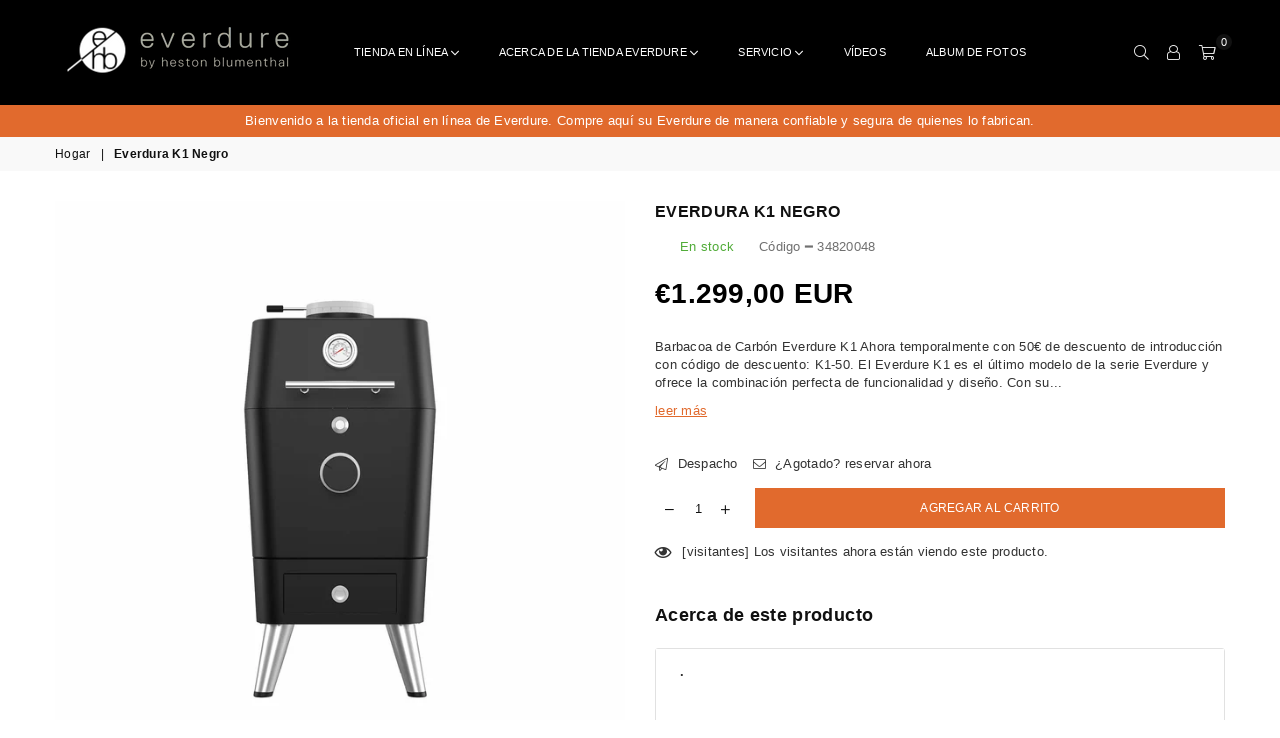

--- FILE ---
content_type: text/html; charset=utf-8
request_url: https://everdurestore.com/es/products/everdure-k1-zwart
body_size: 64969
content:
<!doctype html>
<html class="no-js" lang="es" >
<head><meta charset="utf-8"><meta http-equiv="X-UA-Compatible" content="IE=edge,chrome=1"><meta name="viewport" content="width=device-width, initial-scale=1.0, maximum-scale=1.0, user-scalable=no"><meta name="theme-color" content="#111111"><meta name="format-detection" content="telephone=no"><link rel="canonical" href="https://everdurestore.com/es/products/everdure-k1-zwart"><link rel="dns-prefetch" href="https://everdurestore.com" crossorigin><link rel="dns-prefetch" href="https://everdurenl.myshopify.com" crossorigin><link rel="dns-prefetch" href="https://cdn.shopify.com" crossorigin><link rel="dns-prefetch" href="https://fonts.shopifycdn.com" crossorigin><link rel="dns-prefetch" href="https://fonts.googleapis.com" crossorigin><link rel="preconnect" href="https//fonts.shopifycdn.com/" crossorigin><link rel="preconnect" href="https//cdn.shopify.com" crossorigin><link rel="preconnect" href="https://monorail-edge.shopifysvc.com"><link rel="preconnect" href="https//ajax.googleapis.com"><link rel="preload" as="style" href="//everdurestore.com/cdn/shop/t/5/assets/theme.scss.css?v=51911326091859095101759333084"><link rel="preload" href="//everdurestore.com/cdn/shop/t/5/assets/jquery.min.js?v=12812186871012413701652177396" as="script"><link rel="preload" href="//everdurestore.com/cdn/shop/t/5/assets/vendor.min.js?v=79539066404598467141652177413" as="script"><link rel="shortcut icon" href="//everdurestore.com/cdn/shop/files/Schermafbeelding_2021-05-11_om_17.14.17_32x32.png?v=1620746068" type="image/png"><link rel="apple-touch-icon-precomposed" type="image/png" sizes="152x152" href="//everdurestore.com/cdn/shop/files/Schermafbeelding_2021-05-11_om_17.13.26_152x.png?v=1620746015"><title>¿Quieres comprar Everdure 4K Grafito? | Tienda oficial Everdure&ndash; Everdure Store</title><meta name="description" content="Compra tu barbacoa Everdure 4K en la tienda oficial Everdure. Seguro, confiable y hasta 10 años de garantía. Tu Everdure 4K te llegará a tu casa de forma gratuita."><!-- /snippets/social-meta-tags.liquid --> <meta name="keywords" content="Everdure Store, everdurestore.com" /><meta name="author" content="Everdura"><meta property="og:site_name" content="Everdure Store"><meta property="og:url" content="https://everdurestore.com/es/products/everdure-k1-zwart"><meta property="og:title" content="Everdura K1 Negro "><meta property="og:type" content="product"><meta property="og:description" content="Compra tu barbacoa Everdure 4K en la tienda oficial Everdure. Seguro, confiable y hasta 10 años de garantía. Tu Everdure 4K te llegará a tu casa de forma gratuita."><meta property="og:price:amount" content="1.299,00"><meta property="og:price:currency" content="EUR"><meta property="og:image" content="http://everdurestore.com/cdn/shop/files/9312646040052_1_1200x1200.jpg?v=1687429683"><meta property="og:image" content="http://everdurestore.com/cdn/shop/files/9312646040052_4_1200x1200.jpg?v=1687429683"><meta property="og:image" content="http://everdurestore.com/cdn/shop/files/9312646040052_44_1200x1200.png?v=1687429683"><meta property="og:image:secure_url" content="https://everdurestore.com/cdn/shop/files/9312646040052_1_1200x1200.jpg?v=1687429683"><meta property="og:image:secure_url" content="https://everdurestore.com/cdn/shop/files/9312646040052_4_1200x1200.jpg?v=1687429683"><meta property="og:image:secure_url" content="https://everdurestore.com/cdn/shop/files/9312646040052_44_1200x1200.png?v=1687429683"><meta name="twitter:card" content="summary_large_image"><meta name="twitter:title" content="Everdura K1 Negro "><meta name="twitter:description" content="Compra tu barbacoa Everdure 4K en la tienda oficial Everdure. Seguro, confiable y hasta 10 años de garantía. Tu Everdure 4K te llegará a tu casa de forma gratuita.">
<style type="text/css">*,::after,::before{box-sizing:border-box}article,aside,details,figcaption,figure,footer,header,hgroup,main,menu,nav,section,summary{display:block}body,button,input,select,textarea{font-family:arial;-webkit-font-smoothing:antialiased;-webkit-text-size-adjust:100%}a{background-color:transparent}a,a:after,a:before{transition:all .3s ease-in-out}b,strong{font-weight:700;}em{font-style:italic}small{font-size:80%}sub,sup{font-size:75%;line-height:0;position:relative;vertical-align:baseline}sup{top:-.5em}sub{bottom:-.25em}img{max-width:100%;border:0}button,input,optgroup,select,textarea{color:inherit;font:inherit;margin:0;outline:0}button[disabled],input[disabled]{cursor:default}.mb0{margin-bottom:0!important}.mb10{margin-bottom:10px!important}.mb20{margin-bottom:20px!important}[type=button]::-moz-focus-inner,[type=reset]::-moz-focus-inner,[type=submit]::-moz-focus-inner,button::-moz-focus-inner{border-style:none;padding:0}[type=button]:-moz-focusring,[type=reset]:-moz-focusring,[type=submit]:-moz-focusring,button:-moz-focusring{outline:1px dotted ButtonText}input[type=email],input[type=number],input[type=password],input[type=search]{-webkit-appearance:none;-moz-appearance:none}input[type=checkbox],input[type=radio]{vertical-align:middle}table{width:100%;border-collapse:collapse;border-spacing:0}td,th{padding:0}textarea{overflow:auto;-webkit-appearance:none;-moz-appearance:none}.uppercase{text-transform:uppercase}.lowercase{text-transform:lowercase}.capitalize{text-transform:capitalize}[tabindex='-1']:focus{outline:0}a,img{outline:0!important;border:0}[role=button],a,button,input,label,select,textarea{touch-action:manipulation}.flex{display:flex}.flex-item{flex:1}.clearfix::after{content:'';display:table;clear:both}.clear{clear:both}.icon__fallback-text,.visually-hidden{position:absolute!important;overflow:hidden;clip:rect(0 0 0 0);height:1px;width:1px;margin:-1px;padding:0;border:0}.visibility-hidden{visibility:hidden}.js-focus-hidden:focus{outline:0}.no-js:not(html){display:none}.no-js .no-js:not(html){display:block}.no-js .js{display:none}.skip-link:focus{clip:auto;width:auto;height:auto;margin:0;color:#111;background-color:#fff;padding:10px;opacity:1;z-index:10000;transition:none}blockquote{background:#f8f8f8;font-weight:600;font-size:15px;font-style:normal;text-align:center;padding:0 30px;margin:0}.rte blockquote{padding:25px;margin-bottom:20px}blockquote p+cite{margin-top:7.5px}blockquote cite{display:block;font-size:13px;font-style:inherit}code,pre{font-family:Consolas,monospace;font-size:1em}pre{overflow:auto}.rte:last-child{margin-bottom:0}.rte .h1,.rte .h2,.rte .h3,.rte .h4,.rte .h5,.rte .h6,.rte h1,.rte h2,.rte h3,.rte h4,.rte h5,.rte h6{margin-top:15px;margin-bottom:7.5px}.rte .h1:first-child,.rte .h2:first-child,.rte .h3:first-child,.rte .h4:first-child,.rte .h5:first-child,.rte .h6:first-child,.rte h1:first-child,.rte h2:first-child,.rte h3:first-child,.rte h4:first-child,.rte h5:first-child,.rte h6:first-child{margin-top:0}.rte li{margin-bottom:4px;list-style:inherit}.rte li:last-child{margin-bottom:0}.rte-setting{margin-bottom:11.11111px}.rte-setting:last-child{margin-bottom:0}p:last-child{margin-bottom:0}li{list-style:none}.fine-print{font-size:1.07692em;font-style:italic;margin:20px 0}.txt--minor{font-size:80%}.txt--emphasis{font-style:italic}.icon{display:inline-block;width:20px;height:20px;vertical-align:middle;fill:currentColor}.no-svg .icon{display:none}svg.icon:not(.icon--full-color) circle,svg.icon:not(.icon--full-color) ellipse,svg.icon:not(.icon--full-color) g,svg.icon:not(.icon--full-color) line,svg.icon:not(.icon--full-color) path,svg.icon:not(.icon--full-color) polygon,svg.icon:not(.icon--full-color) polyline,svg.icon:not(.icon--full-color) rect,symbol.icon:not(.icon--full-color) circle,symbol.icon:not(.icon--full-color) ellipse,symbol.icon:not(.icon--full-color) g,symbol.icon:not(.icon--full-color) line,symbol.icon:not(.icon--full-color) path,symbol.icon:not(.icon--full-color) polygon,symbol.icon:not(.icon--full-color) polyline,symbol.icon:not(.icon--full-color) rect{fill:inherit;stroke:inherit}.no-svg .icon__fallback-text{position:static!important;overflow:inherit;clip:none;height:auto;width:auto;margin:0}ol,ul{margin:0;padding:0}ol{list-style:decimal}.list--inline{padding:0;margin:0}.list--inline li{display:inline-block;margin-bottom:0;vertical-align:middle}.rte img{height:auto}.rte table{table-layout:fixed}.rte ol,.rte ul{margin:20px 0 30px 30px}.rte ol.list--inline,.rte ul.list--inline{margin-left:0}.rte ul{list-style:disc outside}.rte ul ul{list-style:circle outside}.rte ul ul ul{list-style:square outside}.rte a:not(.btn){padding-bottom:1px}.text-center .rte ol,.text-center .rte ul,.text-center.rte ol,.text-center.rte ul{margin-left:0;list-style-position:inside}.rte__table-wrapper{max-width:100%;overflow:auto;-webkit-overflow-scrolling:touch}svg:not(:root){overflow:hidden}.video-wrapper{position:relative;overflow:hidden;max-width:100%;padding-bottom:56.25%;height:0;height:auto}.video-wrapper iframe{position:absolute;top:0;left:0;width:100%;height:100%}form{margin:0}legend{border:0;padding:0}button{cursor:pointer}input[type=submit]{cursor:pointer}input[type=text]{-webkit-appearance:none;-moz-appearance:none}[type=checkbox]+label,[type=radio]+label{display:inline-block;margin-bottom:0}label[for]{cursor:pointer}textarea{min-height:100px}input[type=checkbox],input[type=radio]{margin:0 5px 0 0}select::-ms-expand{display:none}.label--hidden{position:absolute;height:0;width:0;margin-bottom:0;overflow:hidden;clip:rect(1px,1px,1px,1px)}.ie9 .label--hidden{position:static;height:auto;width:auto;margin-bottom:2px;overflow:visible;clip:initial}.form-vertical input,.form-vertical select,.form-vertical textarea{display:block;width:100%}.form-vertical [type=checkbox],.form-vertical [type=radio]{display:inline-block;width:auto;margin-right:5px}.form-vertical .btn,.form-vertical [type=submit]{display:inline-block;width:auto}.grid--table{display:table;table-layout:fixed;width:100%}.grid--table>.grid__item{float:none;display:table-cell;vertical-align:middle}.is-transitioning{display:block!important;visibility:visible!important}.grid{list-style:none;margin:0 -15px;padding:0}.grid::after{content:'';display:table;clear:both}@media only screen and (max-width:1024px){.grid{margin:0 -7.5px}.grid__item{padding-left:7.5px;padding-right:7.5px}}.grid__item{float:left;padding-left:15px;padding-right:15px;width:100%}.grid__item[class*="--push"]{position:relative}.grid--rev{direction:rtl;text-align:left}.grid--rev>.grid__item{direction:ltr;text-align:left;float:right}.col-1,.one-whole{width:100%}.col-2,.five-tenths,.four-eighths,.one-half,.three-sixths,.two-quarters,.wd-50{width:50%}.col-3,.one-third,.two-sixths{width:33.33333%}.four-sixths,.two-thirds{width:66.66667%}.col-4,.one-quarter,.two-eighths{width:25%}.six-eighths,.three-quarters{width:75%}.col-5,.one-fifth,.two-tenths{width:20%}.four-tenths,.two-fifths,.wd-40{width:40%}.six-tenths,.three-fifths,.wd-60{width:60%}.eight-tenths,.four-fifths,.wd-80{width:80%}.one-sixth{width:16.66667%}.five-sixths{width:83.33333%}.one-seventh{width:14.28571%}.one-eighth{width:12.5%}.three-eighths{width:37.5%}.five-eighths{width:62.5%}.seven-eighths{width:87.5%}.one-nineth{width:11.11111%}.one-tenth{width:10%}.three-tenths,.wd-30{width:30%}.seven-tenths,.wd-70{width:70%}.nine-tenths,.wd-90{width:90%}.show{display:block!important}.hide{display:none!important}.text-left{text-align:left!important}.text-right{text-align:right!important}.text-center{text-align:center!important}@media only screen and (min-width:767px){.medium-up--one-whole{width:100%}.medium-up--five-tenths,.medium-up--four-eighths,.medium-up--one-half,.medium-up--three-sixths,.medium-up--two-quarters{width:50%}.medium-up--one-third,.medium-up--two-sixths{width:33.33333%}.medium-up--four-sixths,.medium-up--two-thirds{width:66.66667%}.medium-up--one-quarter,.medium-up--two-eighths{width:25%}.medium-up--six-eighths,.medium-up--three-quarters{width:75%}.medium-up--one-fifth,.medium-up--two-tenths{width:20%}.medium-up--four-tenths,.medium-up--two-fifths{width:40%}.medium-up--six-tenths,.medium-up--three-fifths{width:60%}.medium-up--eight-tenths,.medium-up--four-fifths{width:80%}.medium-up--one-sixth{width:16.66667%}.medium-up--five-sixths{width:83.33333%}.medium-up--one-seventh{width:14.28571%}.medium-up--one-eighth{width:12.5%}.medium-up--three-eighths{width:37.5%}.medium-up--five-eighths{width:62.5%}.medium-up--seven-eighths{width:87.5%}.medium-up--one-nineth{width:11.11111%}.medium-up--one-tenth{width:10%}.medium-up--three-tenths{width:30%}.medium-up--seven-tenths{width:70%}.medium-up--nine-tenths{width:90%}.grid--uniform .medium-up--five-tenths:nth-child(2n+1),.grid--uniform .medium-up--four-eighths:nth-child(2n+1),.grid--uniform .medium-up--one-eighth:nth-child(8n+1),.grid--uniform .medium-up--one-fifth:nth-child(5n+1),.grid--uniform .medium-up--one-half:nth-child(2n+1),.grid--uniform .medium-up--one-quarter:nth-child(4n+1),.grid--uniform .medium-up--one-seventh:nth-child(7n+1),.grid--uniform .medium-up--one-sixth:nth-child(6n+1),.grid--uniform .medium-up--one-third:nth-child(3n+1),.grid--uniform .medium-up--three-sixths:nth-child(2n+1),.grid--uniform .medium-up--two-eighths:nth-child(4n+1),.grid--uniform .medium-up--two-sixths:nth-child(3n+1){clear:both}.medium-up--show{display:block!important}.medium-up--hide{display:none!important}.medium-up--text-left{text-align:left!important}.medium-up--text-right{text-align:right!important}.medium-up--text-center{text-align:center!important}}@media only screen and (min-width:1025px){.large-up--one-whole{width:100%}.large-up--five-tenths,.large-up--four-eighths,.large-up--one-half,.large-up--three-sixths,.large-up--two-quarters{width:50%}.large-up--one-third,.large-up--two-sixths{width:33.33333%}.large-up--four-sixths,.large-up--two-thirds{width:66.66667%}.large-up--one-quarter,.large-up--two-eighths{width:25%}.large-up--six-eighths,.large-up--three-quarters{width:75%}.large-up--one-fifth,.large-up--two-tenths{width:20%}.large-up--four-tenths,.large-up--two-fifths{width:40%}.large-up--six-tenths,.large-up--three-fifths{width:60%}.large-up--eight-tenths,.large-up--four-fifths{width:80%}.large-up--one-sixth{width:16.66667%}.large-up--five-sixths{width:83.33333%}.large-up--one-seventh{width:14.28571%}.large-up--one-eighth{width:12.5%}.large-up--three-eighths{width:37.5%}.large-up--five-eighths{width:62.5%}.large-up--seven-eighths{width:87.5%}.large-up--one-nineth{width:11.11111%}.large-up--one-tenth{width:10%}.large-up--three-tenths{width:30%}.large-up--seven-tenths{width:70%}.large-up--nine-tenths{width:90%}.grid--uniform .large-up--five-tenths:nth-child(2n+1),.grid--uniform .large-up--four-eighths:nth-child(2n+1),.grid--uniform .large-up--one-eighth:nth-child(8n+1),.grid--uniform .large-up--one-fifth:nth-child(5n+1),.grid--uniform .large-up--one-half:nth-child(2n+1),.grid--uniform .large-up--one-quarter:nth-child(4n+1),.grid--uniform .large-up--one-seventh:nth-child(7n+1),.grid--uniform .large-up--one-sixth:nth-child(6n+1),.grid--uniform .large-up--one-third:nth-child(3n+1),.grid--uniform .large-up--three-sixths:nth-child(2n+1),.grid--uniform .large-up--two-eighths:nth-child(4n+1),.grid--uniform .large-up--two-sixths:nth-child(3n+1){clear:both}.large-up--show{display:block!important}.large-up--hide{display:none!important}.large-up--text-left{text-align:left!important}.large-up--text-right{text-align:right!important}.large-up--text-center{text-align:center!important}}@media only screen and (min-width:1280px){.widescreen--one-whole{width:100%}.widescreen--five-tenths,.widescreen--four-eighths,.widescreen--one-half,.widescreen--three-sixths,.widescreen--two-quarters{width:50%}.widescreen--one-third,.widescreen--two-sixths{width:33.33333%}.widescreen--four-sixths,.widescreen--two-thirds{width:66.66667%}.widescreen--one-quarter,.widescreen--two-eighths{width:25%}.widescreen--six-eighths,.widescreen--three-quarters{width:75%}.widescreen--one-fifth,.widescreen--two-tenths{width:20%}.widescreen--four-tenths,.widescreen--two-fifths{width:40%}.widescreen--six-tenths,.widescreen--three-fifths{width:60%}.widescreen--eight-tenths,.widescreen--four-fifths{width:80%}.widescreen--one-sixth{width:16.66667%}.widescreen--five-sixths{width:83.33333%}.widescreen--one-seventh{width:14.28571%}.widescreen--one-eighth{width:12.5%}.widescreen--three-eighths{width:37.5%}.widescreen--five-eighths{width:62.5%}.widescreen--seven-eighths{width:87.5%}.widescreen--one-nineth{width:11.11111%}.widescreen--one-tenth{width:10%}.widescreen--three-tenths{width:30%}.widescreen--seven-tenths{width:70%}.widescreen--nine-tenths{width:90%}.grid--uniform .widescreen--five-tenths:nth-child(2n+1),.grid--uniform .widescreen--four-eighths:nth-child(2n+1),.grid--uniform .widescreen--one-eighth:nth-child(8n+1),.grid--uniform .widescreen--one-fifth:nth-child(5n+1),.grid--uniform .widescreen--one-half:nth-child(2n+1),.grid--uniform .widescreen--one-quarter:nth-child(4n+1),.grid--uniform .widescreen--one-seventh:nth-child(7n+1),.grid--uniform .widescreen--one-sixth:nth-child(6n+1),.grid--uniform .widescreen--one-third:nth-child(3n+1),.grid--uniform .widescreen--three-sixths:nth-child(2n+1),.grid--uniform .widescreen--two-eighths:nth-child(4n+1),.grid--uniform .widescreen--two-sixths:nth-child(3n+1){clear:both}.widescreen--show{display:block!important}.widescreen--hide{display:none!important}.widescreen--text-left{text-align:left!important}.widescreen--text-right{text-align:right!important}.widescreen--text-center{text-align:center!important}}@media only screen and (min-width:1025px) and (max-width:1279px){.large--one-whole{width:100%}.large--five-tenths,.large--four-eighths,.large--one-half,.large--three-sixths,.large--two-quarters{width:50%}.large--one-third,.large--two-sixths{width:33.33333%}.large--four-sixths,.large--two-thirds{width:66.66667%}.large--one-quarter,.large--two-eighths{width:25%}.large--six-eighths,.large--three-quarters{width:75%}.large--one-fifth,.large--two-tenths{width:20%}.large--four-tenths,.large--two-fifths{width:40%}.large--six-tenths,.large--three-fifths{width:60%}.large--eight-tenths,.large--four-fifths{width:80%}.large--one-sixth{width:16.66667%}.large--five-sixths{width:83.33333%}.large--one-seventh{width:14.28571%}.large--one-eighth{width:12.5%}.large--three-eighths{width:37.5%}.large--five-eighths{width:62.5%}.large--seven-eighths{width:87.5%}.large--one-nineth{width:11.11111%}.large--one-tenth{width:10%}.large--three-tenths{width:30%}.large--seven-tenths{width:70%}.large--nine-tenths{width:90%}.grid--uniform .large--five-tenths:nth-child(2n+1),.grid--uniform .large--four-eighths:nth-child(2n+1),.grid--uniform .large--one-eighth:nth-child(8n+1),.grid--uniform .large--one-fifth:nth-child(5n+1),.grid--uniform .large--one-half:nth-child(2n+1),.grid--uniform .large--one-quarter:nth-child(4n+1),.grid--uniform .large--one-seventh:nth-child(7n+1),.grid--uniform .large--one-sixth:nth-child(6n+1),.grid--uniform .large--one-third:nth-child(3n+1),.grid--uniform .large--three-sixths:nth-child(2n+1),.grid--uniform .large--two-eighths:nth-child(4n+1),.grid--uniform .large--two-sixths:nth-child(3n+1){clear:both}.large--show{display:block!important}.large--hide{display:none!important}.large--text-left{text-align:left!important}.large--text-right{text-align:right!important}.large--text-center{text-align:center!important}}@media only screen and (min-width:767px) and (max-width:1024px){.medium--one-whole{width:100%}.medium--five-tenths,.medium--four-eighths,.medium--one-half,.medium--three-sixths,.medium--two-quarters{width:50%}.medium--one-third,.medium--two-sixths{width:33.33333%}.medium--four-sixths,.medium--two-thirds{width:66.66667%}.medium--one-quarter,.medium--two-eighths{width:25%}.medium--six-eighths,.medium--three-quarters{width:75%}.medium--one-fifth,.medium--two-tenths{width:20%}.medium--four-tenths,.medium--two-fifths{width:40%}.medium--six-tenths,.medium--three-fifths{width:60%}.medium--eight-tenths,.medium--four-fifths{width:80%}.medium--one-sixth{width:16.66667%}.medium--five-sixths{width:83.33333%}.medium--one-seventh{width:14.28571%}.medium--one-eighth{width:12.5%}.medium--three-eighths{width:37.5%}.medium--five-eighths{width:62.5%}.medium--seven-eighths{width:87.5%}.medium--one-nineth{width:11.11111%}.medium--one-tenth{width:10%}.medium--three-tenths{width:30%}.medium--seven-tenths{width:70%}.medium--nine-tenths{width:90%}.grid--uniform .medium--five-tenths:nth-child(2n+1),.grid--uniform .medium--four-eighths:nth-child(2n+1),.grid--uniform .medium--one-eighth:nth-child(8n+1),.grid--uniform .medium--one-fifth:nth-child(5n+1),.grid--uniform .medium--one-half:nth-child(2n+1),.grid--uniform .medium--one-quarter:nth-child(4n+1),.grid--uniform .medium--one-seventh:nth-child(7n+1),.grid--uniform .medium--one-sixth:nth-child(6n+1),.grid--uniform .medium--one-third:nth-child(3n+1),.grid--uniform .medium--three-sixths:nth-child(2n+1),.grid--uniform .medium--two-eighths:nth-child(4n+1),.grid--uniform .medium--two-sixths:nth-child(3n+1){clear:both}.medium--show{display:block!important}.medium--hide{display:none!important}.medium--text-left{text-align:left!important}.medium--text-right{text-align:right!important}.medium--text-center{text-align:center!important}}@media only screen and (max-width:766px){.grid{margin:0 -5px}.grid__item{padding-left:5px;padding-right:5px}.small--one-whole{width:100%}.small--five-tenths,.small--four-eighths,.small--one-half,.small--three-sixths,.small--two-quarters{width:50%}.small--one-third,.small--two-sixths{width:33.33333%}.small--four-sixths,.small--two-thirds{width:66.66667%}.small--one-quarter,.small--two-eighths{width:25%}.small--six-eighths,.small--three-quarters{width:75%}.small--one-fifth,.small--two-tenths{width:20%}.small--four-tenths,.small--two-fifths{width:40%}.small--six-tenths,.small--three-fifths{width:60%}.small--eight-tenths,.small--four-fifths{width:80%}.small--one-sixth{width:16.66667%}.small--five-sixths{width:83.33333%}.small--one-seventh{width:14.28571%}.small--one-eighth{width:12.5%}.small--three-eighths{width:37.5%}.small--five-eighths{width:62.5%}.small--seven-eighths{width:87.5%}.small--one-nineth{width:11.11111%}.small--one-tenth{width:10%}.small--three-tenths{width:30%}.small--seven-tenths{width:70%}.small--nine-tenths{width:90%}.grid--uniform .small--five-tenths:nth-child(2n+1),.grid--uniform .small--four-eighths:nth-child(2n+1),.grid--uniform .small--one-eighth:nth-child(8n+1),.grid--uniform .small--one-half:nth-child(2n+1),.grid--uniform .small--one-quarter:nth-child(4n+1),.grid--uniform .small--one-seventh:nth-child(7n+1),.grid--uniform .small--one-sixth:nth-child(6n+1),.grid--uniform .small--one-third:nth-child(3n+1),.grid--uniform .small--three-sixths:nth-child(2n+1),.grid--uniform .small--two-eighths:nth-child(4n+1),.grid--uniform .small--two-sixths:nth-child(3n+1),.grid--uniform.small--one-fifth:nth-child(5n+1){clear:both}.small--show{display:block!important}.small--hide{display:none!important}.small--text-left{text-align:left!important}.small--text-right{text-align:right!important}.small--text-center{text-align:center!important}}.grid-mr-0{margin:0}.grid-mr-1{margin:0 -.5px}.grid-mr-2{margin:0 -1px}.grid-mr-3{margin:0 -1.5px}.grid-mr-4{margin:0 -2px}.grid-mr-5{margin:0 -2.5px}.grid-mr-6{margin:0 -3px}.grid-mr-7{margin:0 -3.5px}.grid-mr-8{margin:0 -4px}.grid-mr-9{margin:0 -4.5px}.grid-mr-10{margin:0 -5px}.grid-mr-11{margin:0 -5.5px}.grid-mr-12{margin:0 -6px}.grid-mr-13{margin:0 -6.5px}.grid-mr-14{margin:0 -7px}.grid-mr-15{margin:0 -7.5px}.grid-mr-16{margin:0 -8px}.grid-mr-17{margin:0 -8.5px}.grid-mr-18{margin:0 -9px}.grid-mr-19{margin:0 -9.5px}.grid-mr-20{margin:0 -10px}.grid-mr-21{margin:0 -10.5px}.grid-mr-22{margin:0 -11px}.grid-mr-23{margin:0 -11.5px}.grid-mr-24{margin:0 -12px}.grid-mr-25{margin:0 -12.5px}.grid-mr-26{margin:0 -13px}.grid-mr-27{margin:0 -13.5px}.grid-mr-28{margin:0 -14px}.grid-mr-29{margin:0 -14.5px}.grid-mr-30{margin:0 -15px}.pd-1 .collection-grid-item{margin:0 .5px 1px}.pd-2 .collection-grid-item{margin:0 1px 2px}.pd-3 .collection-grid-item{margin:0 1.5px 3px}.pd-4 .collection-grid-item{margin:0 2px 4px}.pd-5 .collection-grid-item{margin:0 2.5px 5px}.pd-6 .collection-grid-item{margin:0 3px 6px}.pd-7 .collection-grid-item{margin:0 3.5px 7px}.pd-8 .collection-grid-item{margin:0 4px 8px}.pd-9 .collection-grid-item{margin:0 4.5px 9px}.pd-10 .collection-grid-item{margin:0 5px 10px}.pd-11 .collection-grid-item{margin:0 5.5px 11px}.pd-12 .collection-grid-item{margin:0 6px 12px}.pd-13 .collection-grid-item{margin:0 6.5px 13px}.pd-14 .collection-grid-item{margin:0 7px 14px}.pd-15 .collection-grid-item{margin:0 7.5px 15px}.pd-16 .collection-grid-item{margin:0 8px 16px}.pd-17 .collection-grid-item{margin:0 8.5px 17px}.pd-18 .collection-grid-item{margin:0 9px 18px}.pd-19 .collection-grid-item{margin:0 9.5px 19px}.pd-20 .collection-grid-item{margin:0 10px 20px}.pd-21 .collection-grid-item{margin:0 10.5px 21px}.pd-22 .collection-grid-item{margin:0 11px 22px}.pd-23 .collection-grid-item{margin:0 11.5px 23px}.pd-24 .collection-grid-item{margin:0 12px 24px}.pd-25 .collection-grid-item{margin:0 12.5px 25px}.pd-26 .collection-grid-item{margin:0 13px 26px}.pd-27 .collection-grid-item{margin:0 13.5px 27px}.pd-28 .collection-grid-item{margin:0 14px 28px}.pd-29 .collection-grid-item{margin:0 14.5px 29px}.pd-30 .collection-grid-item{margin:0 15px 30px}@media only screen and (max-width:766px){.pd-mb-1 .collection-grid-item{margin:0 .5px 1px}.pd-mb-2 .collection-grid-item{margin:0 1px 2px}.pd-mb-3 .collection-grid-item{margin:0 1.5px 3px}.pd-mb-4 .collection-grid-item{margin:0 2px 4px}.pd-mb-5 .collection-grid-item{margin:0 2.5px 5px}.pd-mb-6 .collection-grid-item{margin:0 3px 6px}.pd-mb-7 .collection-grid-item{margin:0 3.5px 7px}.pd-mb-8 .collection-grid-item{margin:0 4px 8px}.pd-mb-9 .collection-grid-item{margin:0 4.5px 9px}.pd-mb-10 .collection-grid-item{margin:0 5px 10px}.pd-mb-11 .collection-grid-item{margin:0 5.5px 11px}.pd-mb-12 .collection-grid-item{margin:0 6px 12px}.pd-mb-13 .collection-grid-item{margin:0 6.5px 13px}.pd-mb-14 .collection-grid-item{margin:0 7px 14px}.pd-mb-15 .collection-grid-item{margin:0 7.5px 15px}.pd-mb-16 .collection-grid-item{margin:0 8px 16px}.pd-mb-17 .collection-grid-item{margin:0 8.5px 17px}.pd-mb-18 .collection-grid-item{margin:0 9px 18px}.pd-mb-19 .collection-grid-item{margin:0 9.5px 19px}.pd-mb-20 .collection-grid-item{margin:0 10px 20px}.pd-mb-21 .collection-grid-item{margin:0 10.5px 21px}.pd-mb-22 .collection-grid-item{margin:0 11px 22px}.pd-mb-23 .collection-grid-item{margin:0 11.5px 23px}.pd-mb-24 .collection-grid-item{margin:0 12px 24px}.pd-mb-25 .collection-grid-item{margin:0 12.5px 25px}.pd-mb-26 .collection-grid-item{margin:0 13px 26px}.pd-mb-27 .collection-grid-item{margin:0 13.5px 27px}.pd-mb-28 .collection-grid-item{margin:0 14px 28px}.pd-mb-29 .collection-grid-item{margin:0 14.5px 29px}.pd-mb-30 .collection-grid-item{margin:0 15px 30px}}</style>  <link rel="stylesheet" href="//everdurestore.com/cdn/shop/t/5/assets/theme.scss.css?v=51911326091859095101759333084" type="text/css" media="all">      <script src="//everdurestore.com/cdn/shop/t/5/assets/jquery.min.js?v=12812186871012413701652177396"defer="defer"></script><script>var theme = {strings:{addToCart:"Agregar al carrito",soldOut:"Agotado",unavailable:"No disponible",showMore:"Ver más",showLess:"Mostrar menos"},mlcurrency:false,moneyFormat:"€{{amount_with_comma_separator}} EUR",currencyFormat:"money_format",shopCurrency:"EUR",autoCurrencies:true,money_currency_format:"€{{amount_with_comma_separator}} EUR",money_format:"€{{amount_with_comma_separator}} EUR",ajax_cart:true,fixedHeader:true,animation:true,animationMobile:true,searchresult:"Mostrar todos los resultados",wlAvailable:"Disponible en la lista de deseos",rtl:false,days:"Amanecer",hours:"horas",minuts:"minutos",seconds:"segundos",};document.documentElement.className = document.documentElement.className.replace('no-js', 'js');var Metatheme = null,thm = 'Avone', shpeml = 'everdurenl@gmail.com', dmn = window.location.hostname;</script><script src="//everdurestore.com/cdn/shop/t/5/assets/vendor.min.js?v=79539066404598467141652177413" defer="defer"></script>
  
  <script>window.performance && window.performance.mark && window.performance.mark('shopify.content_for_header.start');</script><meta id="shopify-digital-wallet" name="shopify-digital-wallet" content="/56245485717/digital_wallets/dialog">
<meta name="shopify-checkout-api-token" content="5e37595f1e21f2e2becb7d35dcda2c4f">
<meta id="in-context-paypal-metadata" data-shop-id="56245485717" data-venmo-supported="false" data-environment="production" data-locale="es_ES" data-paypal-v4="true" data-currency="EUR">
<link rel="alternate" hreflang="x-default" href="https://everdurestore.com/products/everdure-k1-zwart">
<link rel="alternate" hreflang="nl" href="https://everdurestore.com/products/everdure-k1-zwart">
<link rel="alternate" hreflang="en" href="https://everdurestore.com/en/products/everdure-k1-zwart">
<link rel="alternate" hreflang="es" href="https://everdurestore.com/es/products/everdure-k1-zwart">
<link rel="alternate" hreflang="fr" href="https://everdurestore.com/fr/products/everdure-k1-zwart">
<link rel="alternate" hreflang="it" href="https://everdurestore.com/it/products/everdure-k1-zwart">
<link rel="alternate" type="application/json+oembed" href="https://everdurestore.com/es/products/everdure-k1-zwart.oembed">
<script async="async" src="/checkouts/internal/preloads.js?locale=es-NL"></script>
<link rel="preconnect" href="https://shop.app" crossorigin="anonymous">
<script async="async" src="https://shop.app/checkouts/internal/preloads.js?locale=es-NL&shop_id=56245485717" crossorigin="anonymous"></script>
<script id="shopify-features" type="application/json">{"accessToken":"5e37595f1e21f2e2becb7d35dcda2c4f","betas":["rich-media-storefront-analytics"],"domain":"everdurestore.com","predictiveSearch":true,"shopId":56245485717,"locale":"es"}</script>
<script>var Shopify = Shopify || {};
Shopify.shop = "everdurenl.myshopify.com";
Shopify.locale = "es";
Shopify.currency = {"active":"EUR","rate":"1.0"};
Shopify.country = "NL";
Shopify.theme = {"name":"Store per 10-5-22","id":130291400853,"schema_name":null,"schema_version":null,"theme_store_id":null,"role":"main"};
Shopify.theme.handle = "null";
Shopify.theme.style = {"id":null,"handle":null};
Shopify.cdnHost = "everdurestore.com/cdn";
Shopify.routes = Shopify.routes || {};
Shopify.routes.root = "/es/";</script>
<script type="module">!function(o){(o.Shopify=o.Shopify||{}).modules=!0}(window);</script>
<script>!function(o){function n(){var o=[];function n(){o.push(Array.prototype.slice.apply(arguments))}return n.q=o,n}var t=o.Shopify=o.Shopify||{};t.loadFeatures=n(),t.autoloadFeatures=n()}(window);</script>
<script>
  window.ShopifyPay = window.ShopifyPay || {};
  window.ShopifyPay.apiHost = "shop.app\/pay";
  window.ShopifyPay.redirectState = null;
</script>
<script id="shop-js-analytics" type="application/json">{"pageType":"product"}</script>
<script defer="defer" async type="module" src="//everdurestore.com/cdn/shopifycloud/shop-js/modules/v2/client.init-shop-cart-sync_2Gr3Q33f.es.esm.js"></script>
<script defer="defer" async type="module" src="//everdurestore.com/cdn/shopifycloud/shop-js/modules/v2/chunk.common_noJfOIa7.esm.js"></script>
<script defer="defer" async type="module" src="//everdurestore.com/cdn/shopifycloud/shop-js/modules/v2/chunk.modal_Deo2FJQo.esm.js"></script>
<script type="module">
  await import("//everdurestore.com/cdn/shopifycloud/shop-js/modules/v2/client.init-shop-cart-sync_2Gr3Q33f.es.esm.js");
await import("//everdurestore.com/cdn/shopifycloud/shop-js/modules/v2/chunk.common_noJfOIa7.esm.js");
await import("//everdurestore.com/cdn/shopifycloud/shop-js/modules/v2/chunk.modal_Deo2FJQo.esm.js");

  window.Shopify.SignInWithShop?.initShopCartSync?.({"fedCMEnabled":true,"windoidEnabled":true});

</script>
<script>
  window.Shopify = window.Shopify || {};
  if (!window.Shopify.featureAssets) window.Shopify.featureAssets = {};
  window.Shopify.featureAssets['shop-js'] = {"shop-cart-sync":["modules/v2/client.shop-cart-sync_CLKquFP5.es.esm.js","modules/v2/chunk.common_noJfOIa7.esm.js","modules/v2/chunk.modal_Deo2FJQo.esm.js"],"init-fed-cm":["modules/v2/client.init-fed-cm_UIHl99eI.es.esm.js","modules/v2/chunk.common_noJfOIa7.esm.js","modules/v2/chunk.modal_Deo2FJQo.esm.js"],"shop-cash-offers":["modules/v2/client.shop-cash-offers_CmfU17z0.es.esm.js","modules/v2/chunk.common_noJfOIa7.esm.js","modules/v2/chunk.modal_Deo2FJQo.esm.js"],"shop-login-button":["modules/v2/client.shop-login-button_TNcmr2ON.es.esm.js","modules/v2/chunk.common_noJfOIa7.esm.js","modules/v2/chunk.modal_Deo2FJQo.esm.js"],"pay-button":["modules/v2/client.pay-button_Bev6HBFS.es.esm.js","modules/v2/chunk.common_noJfOIa7.esm.js","modules/v2/chunk.modal_Deo2FJQo.esm.js"],"shop-button":["modules/v2/client.shop-button_D1FAYBb2.es.esm.js","modules/v2/chunk.common_noJfOIa7.esm.js","modules/v2/chunk.modal_Deo2FJQo.esm.js"],"avatar":["modules/v2/client.avatar_BTnouDA3.es.esm.js"],"init-windoid":["modules/v2/client.init-windoid_DEZXpPDW.es.esm.js","modules/v2/chunk.common_noJfOIa7.esm.js","modules/v2/chunk.modal_Deo2FJQo.esm.js"],"init-shop-for-new-customer-accounts":["modules/v2/client.init-shop-for-new-customer-accounts_BplbpZyb.es.esm.js","modules/v2/client.shop-login-button_TNcmr2ON.es.esm.js","modules/v2/chunk.common_noJfOIa7.esm.js","modules/v2/chunk.modal_Deo2FJQo.esm.js"],"init-shop-email-lookup-coordinator":["modules/v2/client.init-shop-email-lookup-coordinator_HqkMc84a.es.esm.js","modules/v2/chunk.common_noJfOIa7.esm.js","modules/v2/chunk.modal_Deo2FJQo.esm.js"],"init-shop-cart-sync":["modules/v2/client.init-shop-cart-sync_2Gr3Q33f.es.esm.js","modules/v2/chunk.common_noJfOIa7.esm.js","modules/v2/chunk.modal_Deo2FJQo.esm.js"],"shop-toast-manager":["modules/v2/client.shop-toast-manager_SugAQS8a.es.esm.js","modules/v2/chunk.common_noJfOIa7.esm.js","modules/v2/chunk.modal_Deo2FJQo.esm.js"],"init-customer-accounts":["modules/v2/client.init-customer-accounts_fxIyJgvX.es.esm.js","modules/v2/client.shop-login-button_TNcmr2ON.es.esm.js","modules/v2/chunk.common_noJfOIa7.esm.js","modules/v2/chunk.modal_Deo2FJQo.esm.js"],"init-customer-accounts-sign-up":["modules/v2/client.init-customer-accounts-sign-up_DnItKKRk.es.esm.js","modules/v2/client.shop-login-button_TNcmr2ON.es.esm.js","modules/v2/chunk.common_noJfOIa7.esm.js","modules/v2/chunk.modal_Deo2FJQo.esm.js"],"shop-follow-button":["modules/v2/client.shop-follow-button_Bfwbpk3m.es.esm.js","modules/v2/chunk.common_noJfOIa7.esm.js","modules/v2/chunk.modal_Deo2FJQo.esm.js"],"checkout-modal":["modules/v2/client.checkout-modal_BA6xEtNy.es.esm.js","modules/v2/chunk.common_noJfOIa7.esm.js","modules/v2/chunk.modal_Deo2FJQo.esm.js"],"shop-login":["modules/v2/client.shop-login_D2RP8Rbe.es.esm.js","modules/v2/chunk.common_noJfOIa7.esm.js","modules/v2/chunk.modal_Deo2FJQo.esm.js"],"lead-capture":["modules/v2/client.lead-capture_Dq1M6aah.es.esm.js","modules/v2/chunk.common_noJfOIa7.esm.js","modules/v2/chunk.modal_Deo2FJQo.esm.js"],"payment-terms":["modules/v2/client.payment-terms_DYWUeaxY.es.esm.js","modules/v2/chunk.common_noJfOIa7.esm.js","modules/v2/chunk.modal_Deo2FJQo.esm.js"]};
</script>
<script>(function() {
  var isLoaded = false;
  function asyncLoad() {
    if (isLoaded) return;
    isLoaded = true;
    var urls = ["https:\/\/tabs.stationmade.com\/registered-scripts\/tabs-by-station.js?shop=everdurenl.myshopify.com","https:\/\/cdn.shopify.com\/s\/files\/1\/0562\/4548\/5717\/t\/5\/assets\/globo.formbuilder.init.js?v=1652177394\u0026shop=everdurenl.myshopify.com"];
    for (var i = 0; i < urls.length; i++) {
      var s = document.createElement('script');
      s.type = 'text/javascript';
      s.async = true;
      s.src = urls[i];
      var x = document.getElementsByTagName('script')[0];
      x.parentNode.insertBefore(s, x);
    }
  };
  if(window.attachEvent) {
    window.attachEvent('onload', asyncLoad);
  } else {
    window.addEventListener('load', asyncLoad, false);
  }
})();</script>
<script id="__st">var __st={"a":56245485717,"offset":3600,"reqid":"088a144d-e121-457e-bb43-4682436f999c-1769145578","pageurl":"everdurestore.com\/es\/products\/everdure-k1-zwart","u":"ccad60e1f8d1","p":"product","rtyp":"product","rid":8664225120600};</script>
<script>window.ShopifyPaypalV4VisibilityTracking = true;</script>
<script id="captcha-bootstrap">!function(){'use strict';const t='contact',e='account',n='new_comment',o=[[t,t],['blogs',n],['comments',n],[t,'customer']],c=[[e,'customer_login'],[e,'guest_login'],[e,'recover_customer_password'],[e,'create_customer']],r=t=>t.map((([t,e])=>`form[action*='/${t}']:not([data-nocaptcha='true']) input[name='form_type'][value='${e}']`)).join(','),a=t=>()=>t?[...document.querySelectorAll(t)].map((t=>t.form)):[];function s(){const t=[...o],e=r(t);return a(e)}const i='password',u='form_key',d=['recaptcha-v3-token','g-recaptcha-response','h-captcha-response',i],f=()=>{try{return window.sessionStorage}catch{return}},m='__shopify_v',_=t=>t.elements[u];function p(t,e,n=!1){try{const o=window.sessionStorage,c=JSON.parse(o.getItem(e)),{data:r}=function(t){const{data:e,action:n}=t;return t[m]||n?{data:e,action:n}:{data:t,action:n}}(c);for(const[e,n]of Object.entries(r))t.elements[e]&&(t.elements[e].value=n);n&&o.removeItem(e)}catch(o){console.error('form repopulation failed',{error:o})}}const l='form_type',E='cptcha';function T(t){t.dataset[E]=!0}const w=window,h=w.document,L='Shopify',v='ce_forms',y='captcha';let A=!1;((t,e)=>{const n=(g='f06e6c50-85a8-45c8-87d0-21a2b65856fe',I='https://cdn.shopify.com/shopifycloud/storefront-forms-hcaptcha/ce_storefront_forms_captcha_hcaptcha.v1.5.2.iife.js',D={infoText:'Protegido por hCaptcha',privacyText:'Privacidad',termsText:'Términos'},(t,e,n)=>{const o=w[L][v],c=o.bindForm;if(c)return c(t,g,e,D).then(n);var r;o.q.push([[t,g,e,D],n]),r=I,A||(h.body.append(Object.assign(h.createElement('script'),{id:'captcha-provider',async:!0,src:r})),A=!0)});var g,I,D;w[L]=w[L]||{},w[L][v]=w[L][v]||{},w[L][v].q=[],w[L][y]=w[L][y]||{},w[L][y].protect=function(t,e){n(t,void 0,e),T(t)},Object.freeze(w[L][y]),function(t,e,n,w,h,L){const[v,y,A,g]=function(t,e,n){const i=e?o:[],u=t?c:[],d=[...i,...u],f=r(d),m=r(i),_=r(d.filter((([t,e])=>n.includes(e))));return[a(f),a(m),a(_),s()]}(w,h,L),I=t=>{const e=t.target;return e instanceof HTMLFormElement?e:e&&e.form},D=t=>v().includes(t);t.addEventListener('submit',(t=>{const e=I(t);if(!e)return;const n=D(e)&&!e.dataset.hcaptchaBound&&!e.dataset.recaptchaBound,o=_(e),c=g().includes(e)&&(!o||!o.value);(n||c)&&t.preventDefault(),c&&!n&&(function(t){try{if(!f())return;!function(t){const e=f();if(!e)return;const n=_(t);if(!n)return;const o=n.value;o&&e.removeItem(o)}(t);const e=Array.from(Array(32),(()=>Math.random().toString(36)[2])).join('');!function(t,e){_(t)||t.append(Object.assign(document.createElement('input'),{type:'hidden',name:u})),t.elements[u].value=e}(t,e),function(t,e){const n=f();if(!n)return;const o=[...t.querySelectorAll(`input[type='${i}']`)].map((({name:t})=>t)),c=[...d,...o],r={};for(const[a,s]of new FormData(t).entries())c.includes(a)||(r[a]=s);n.setItem(e,JSON.stringify({[m]:1,action:t.action,data:r}))}(t,e)}catch(e){console.error('failed to persist form',e)}}(e),e.submit())}));const S=(t,e)=>{t&&!t.dataset[E]&&(n(t,e.some((e=>e===t))),T(t))};for(const o of['focusin','change'])t.addEventListener(o,(t=>{const e=I(t);D(e)&&S(e,y())}));const B=e.get('form_key'),M=e.get(l),P=B&&M;t.addEventListener('DOMContentLoaded',(()=>{const t=y();if(P)for(const e of t)e.elements[l].value===M&&p(e,B);[...new Set([...A(),...v().filter((t=>'true'===t.dataset.shopifyCaptcha))])].forEach((e=>S(e,t)))}))}(h,new URLSearchParams(w.location.search),n,t,e,['guest_login'])})(!0,!0)}();</script>
<script integrity="sha256-4kQ18oKyAcykRKYeNunJcIwy7WH5gtpwJnB7kiuLZ1E=" data-source-attribution="shopify.loadfeatures" defer="defer" src="//everdurestore.com/cdn/shopifycloud/storefront/assets/storefront/load_feature-a0a9edcb.js" crossorigin="anonymous"></script>
<script crossorigin="anonymous" defer="defer" src="//everdurestore.com/cdn/shopifycloud/storefront/assets/shopify_pay/storefront-65b4c6d7.js?v=20250812"></script>
<script data-source-attribution="shopify.dynamic_checkout.dynamic.init">var Shopify=Shopify||{};Shopify.PaymentButton=Shopify.PaymentButton||{isStorefrontPortableWallets:!0,init:function(){window.Shopify.PaymentButton.init=function(){};var t=document.createElement("script");t.src="https://everdurestore.com/cdn/shopifycloud/portable-wallets/latest/portable-wallets.es.js",t.type="module",document.head.appendChild(t)}};
</script>
<script data-source-attribution="shopify.dynamic_checkout.buyer_consent">
  function portableWalletsHideBuyerConsent(e){var t=document.getElementById("shopify-buyer-consent"),n=document.getElementById("shopify-subscription-policy-button");t&&n&&(t.classList.add("hidden"),t.setAttribute("aria-hidden","true"),n.removeEventListener("click",e))}function portableWalletsShowBuyerConsent(e){var t=document.getElementById("shopify-buyer-consent"),n=document.getElementById("shopify-subscription-policy-button");t&&n&&(t.classList.remove("hidden"),t.removeAttribute("aria-hidden"),n.addEventListener("click",e))}window.Shopify?.PaymentButton&&(window.Shopify.PaymentButton.hideBuyerConsent=portableWalletsHideBuyerConsent,window.Shopify.PaymentButton.showBuyerConsent=portableWalletsShowBuyerConsent);
</script>
<script data-source-attribution="shopify.dynamic_checkout.cart.bootstrap">document.addEventListener("DOMContentLoaded",(function(){function t(){return document.querySelector("shopify-accelerated-checkout-cart, shopify-accelerated-checkout")}if(t())Shopify.PaymentButton.init();else{new MutationObserver((function(e,n){t()&&(Shopify.PaymentButton.init(),n.disconnect())})).observe(document.body,{childList:!0,subtree:!0})}}));
</script>
<link id="shopify-accelerated-checkout-styles" rel="stylesheet" media="screen" href="https://everdurestore.com/cdn/shopifycloud/portable-wallets/latest/accelerated-checkout-backwards-compat.css" crossorigin="anonymous">
<style id="shopify-accelerated-checkout-cart">
        #shopify-buyer-consent {
  margin-top: 1em;
  display: inline-block;
  width: 100%;
}

#shopify-buyer-consent.hidden {
  display: none;
}

#shopify-subscription-policy-button {
  background: none;
  border: none;
  padding: 0;
  text-decoration: underline;
  font-size: inherit;
  cursor: pointer;
}

#shopify-subscription-policy-button::before {
  box-shadow: none;
}

      </style>

<script>window.performance && window.performance.mark && window.performance.mark('shopify.content_for_header.end');</script>
<script>
	var Globo = Globo || {};
    var globoFormbuilderRecaptchaInit = function(){};
    Globo.FormBuilder = Globo.FormBuilder || {};
    Globo.FormBuilder.url = "https://form.globosoftware.net";
    Globo.FormBuilder.shop = {
        settings : {
            reCaptcha : {
                siteKey : ''
            },
            hideWaterMark : false,
            encryptionFormId : false,
            copyright: `Powered by Globo <a href="https://apps.shopify.com/form-builder-contact-form" target="_blank">Form</a>`,
            scrollTop: true
        },
        pricing:{
            features:{
                fileUpload : 2,
                removeCopyright : false,
                bulkOrderForm: false,
                cartForm: false,
            }
        },
        configuration: {
            money_format:  "€{{amount_with_comma_separator}} EUR"
        },
        encryption_form_id : false
    };
    Globo.FormBuilder.forms = [];

    
    Globo.FormBuilder.page = {
        title : document.title,
        href : window.location.href,
        type: "product"
    };
    Globo.FormBuilder.assetFormUrls = [];
            Globo.FormBuilder.assetFormUrls[45937] = "//everdurestore.com/cdn/shop/t/5/assets/globo.formbuilder.data.45937.js?v=25630489780687568011652178257";
            
</script>

<link rel="preload" href="//everdurestore.com/cdn/shop/t/5/assets/globo.formbuilder.css?v=120707137603890171131652178259" as="style" onload="this.onload=null;this.rel='stylesheet'">
<noscript><link rel="stylesheet" href="//everdurestore.com/cdn/shop/t/5/assets/globo.formbuilder.css?v=120707137603890171131652178259"></noscript>
<link rel="stylesheet" href="//everdurestore.com/cdn/shop/t/5/assets/globo.formbuilder.css?v=120707137603890171131652178259">


<script>
    Globo.FormBuilder.__webpack_public_path__ = "//everdurestore.com/cdn/shop/t/5/assets/"
</script>
<script src="//everdurestore.com/cdn/shop/t/5/assets/globo.formbuilder.index.js?v=11794453126644627041652178264" defer></script>


<script>
    
    
    
    
    var gsf_conversion_data = {page_type : 'product', event : 'view_item', data : {product_data : [{variant_id : 46893685506392, product_id : 8664225120600, name : "Everdura K1 Negro ", price : "1299.00", currency : "EUR", sku : "34820048", brand : "Everdure", variant : "Default Title", category : "cocina al aire libre"}], total_price : "1299.00", shop_currency : "EUR"}};
    
</script>
  
  <meta name="google-site-verification" content="msNA2z31ZgTpGO0cmbHvhs5N0nGhGJVGMgJ9dJZVS_E" />
  

<script>


window.isHUCSInstalled = false;</script>
<!-- BEGIN app block: shopify://apps/rt-terms-and-conditions-box/blocks/app-embed/17661ca5-aeea-41b9-8091-d8f7233e8b22 --><script type='text/javascript'>
  window.roarJs = window.roarJs || {};
      roarJs.LegalConfig = {
          metafields: {
          shop: "everdurenl.myshopify.com",
          settings: {"enabled":"1","param":{"message":"Door op de knop \"afrekenen\" te klikken, bevestig ik dat ik de  {link-1683615900852} heb gelezen en accepteer.","error_message":"Please agree to the terms and conditions before making a purchase!","error_display":"dialog","greeting":{"enabled":"0","message":"Please agree to the T\u0026C before purchasing!","delay":"1"},"link_order":["link","link-1683615900852"],"links":{"link":{"label":"our terms and conditions.","target":"_blank","url":"https:\/\/everdurenl.myshopify.com\/policies\/terms-of-service","policy":"terms-of-service"},"link-1683615900852":{"label":"algemene voorwaarden.","target":"_blank","url":"https:\/\/everdurestore.com\/pages\/algemene-voorwaarden","policy":"terms-of-service"}},"force_enabled":"1","optional":"0","optional_message_enabled":"0","optional_message_value":"Thank you! The page will be moved to the checkout page.","optional_checkbox_hidden":"0","time_enabled":"1","time_label":"Agreed to the Terms and Conditions on","checkbox":"1"},"popup":{"title":"Terms and Conditions","width":"600","button":"Process to Checkout","icon_color":"#197bbd"},"style":{"checkbox":{"size":"20","color":"#0075ff"},"message":{"font":"inherit","size":"10","customized":{"enabled":"1","color":"#212b36","accent":"#e16a2d","error":"#de3618"},"align":"inherit","padding":{"top":"0","right":"0","bottom":"0","left":"0"}}},"only1":"true","installer":[]},
          moneyFormat: "€{{amount_with_comma_separator}} EUR"
      }
  }
</script>
<script src='https://cdn.shopify.com/extensions/019a2c75-764c-7925-b253-e24466484d41/legal-7/assets/legal.js' defer></script>


<!-- END app block --><!-- BEGIN app block: shopify://apps/klaviyo-email-marketing-sms/blocks/klaviyo-onsite-embed/2632fe16-c075-4321-a88b-50b567f42507 -->












  <script async src="https://static.klaviyo.com/onsite/js/YbBZuX/klaviyo.js?company_id=YbBZuX"></script>
  <script>!function(){if(!window.klaviyo){window._klOnsite=window._klOnsite||[];try{window.klaviyo=new Proxy({},{get:function(n,i){return"push"===i?function(){var n;(n=window._klOnsite).push.apply(n,arguments)}:function(){for(var n=arguments.length,o=new Array(n),w=0;w<n;w++)o[w]=arguments[w];var t="function"==typeof o[o.length-1]?o.pop():void 0,e=new Promise((function(n){window._klOnsite.push([i].concat(o,[function(i){t&&t(i),n(i)}]))}));return e}}})}catch(n){window.klaviyo=window.klaviyo||[],window.klaviyo.push=function(){var n;(n=window._klOnsite).push.apply(n,arguments)}}}}();</script>

  
    <script id="viewed_product">
      if (item == null) {
        var _learnq = _learnq || [];

        var MetafieldReviews = null
        var MetafieldYotpoRating = null
        var MetafieldYotpoCount = null
        var MetafieldLooxRating = null
        var MetafieldLooxCount = null
        var okendoProduct = null
        var okendoProductReviewCount = null
        var okendoProductReviewAverageValue = null
        try {
          // The following fields are used for Customer Hub recently viewed in order to add reviews.
          // This information is not part of __kla_viewed. Instead, it is part of __kla_viewed_reviewed_items
          MetafieldReviews = {};
          MetafieldYotpoRating = null
          MetafieldYotpoCount = null
          MetafieldLooxRating = null
          MetafieldLooxCount = null

          okendoProduct = null
          // If the okendo metafield is not legacy, it will error, which then requires the new json formatted data
          if (okendoProduct && 'error' in okendoProduct) {
            okendoProduct = null
          }
          okendoProductReviewCount = okendoProduct ? okendoProduct.reviewCount : null
          okendoProductReviewAverageValue = okendoProduct ? okendoProduct.reviewAverageValue : null
        } catch (error) {
          console.error('Error in Klaviyo onsite reviews tracking:', error);
        }

        var item = {
          Name: "Everdura K1 Negro ",
          ProductID: 8664225120600,
          Categories: ["Everdura 4K","Everdura K1"],
          ImageURL: "https://everdurestore.com/cdn/shop/files/9312646040052_1_grande.jpg?v=1687429683",
          URL: "https://everdurestore.com/es/products/everdure-k1-zwart",
          Brand: "Everdure",
          Price: "€1.299,00 EUR",
          Value: "1.299,00",
          CompareAtPrice: "€0,00 EUR"
        };
        _learnq.push(['track', 'Viewed Product', item]);
        _learnq.push(['trackViewedItem', {
          Title: item.Name,
          ItemId: item.ProductID,
          Categories: item.Categories,
          ImageUrl: item.ImageURL,
          Url: item.URL,
          Metadata: {
            Brand: item.Brand,
            Price: item.Price,
            Value: item.Value,
            CompareAtPrice: item.CompareAtPrice
          },
          metafields:{
            reviews: MetafieldReviews,
            yotpo:{
              rating: MetafieldYotpoRating,
              count: MetafieldYotpoCount,
            },
            loox:{
              rating: MetafieldLooxRating,
              count: MetafieldLooxCount,
            },
            okendo: {
              rating: okendoProductReviewAverageValue,
              count: okendoProductReviewCount,
            }
          }
        }]);
      }
    </script>
  




  <script>
    window.klaviyoReviewsProductDesignMode = false
  </script>







<!-- END app block --><script src="https://cdn.shopify.com/extensions/019bb13b-e701-7f34-b935-c9e8620fd922/tms-prod-148/assets/tms-translator.min.js" type="text/javascript" defer="defer"></script>
<script src="https://cdn.shopify.com/extensions/019b7cd0-6587-73c3-9937-bcc2249fa2c4/lb-upsell-227/assets/lb-selleasy.js" type="text/javascript" defer="defer"></script>
<link href="https://cdn.shopify.com/extensions/019a2c75-764c-7925-b253-e24466484d41/legal-7/assets/legal.css" rel="stylesheet" type="text/css" media="all">
<link href="https://monorail-edge.shopifysvc.com" rel="dns-prefetch">
<script>(function(){if ("sendBeacon" in navigator && "performance" in window) {try {var session_token_from_headers = performance.getEntriesByType('navigation')[0].serverTiming.find(x => x.name == '_s').description;} catch {var session_token_from_headers = undefined;}var session_cookie_matches = document.cookie.match(/_shopify_s=([^;]*)/);var session_token_from_cookie = session_cookie_matches && session_cookie_matches.length === 2 ? session_cookie_matches[1] : "";var session_token = session_token_from_headers || session_token_from_cookie || "";function handle_abandonment_event(e) {var entries = performance.getEntries().filter(function(entry) {return /monorail-edge.shopifysvc.com/.test(entry.name);});if (!window.abandonment_tracked && entries.length === 0) {window.abandonment_tracked = true;var currentMs = Date.now();var navigation_start = performance.timing.navigationStart;var payload = {shop_id: 56245485717,url: window.location.href,navigation_start,duration: currentMs - navigation_start,session_token,page_type: "product"};window.navigator.sendBeacon("https://monorail-edge.shopifysvc.com/v1/produce", JSON.stringify({schema_id: "online_store_buyer_site_abandonment/1.1",payload: payload,metadata: {event_created_at_ms: currentMs,event_sent_at_ms: currentMs}}));}}window.addEventListener('pagehide', handle_abandonment_event);}}());</script>
<script id="web-pixels-manager-setup">(function e(e,d,r,n,o){if(void 0===o&&(o={}),!Boolean(null===(a=null===(i=window.Shopify)||void 0===i?void 0:i.analytics)||void 0===a?void 0:a.replayQueue)){var i,a;window.Shopify=window.Shopify||{};var t=window.Shopify;t.analytics=t.analytics||{};var s=t.analytics;s.replayQueue=[],s.publish=function(e,d,r){return s.replayQueue.push([e,d,r]),!0};try{self.performance.mark("wpm:start")}catch(e){}var l=function(){var e={modern:/Edge?\/(1{2}[4-9]|1[2-9]\d|[2-9]\d{2}|\d{4,})\.\d+(\.\d+|)|Firefox\/(1{2}[4-9]|1[2-9]\d|[2-9]\d{2}|\d{4,})\.\d+(\.\d+|)|Chrom(ium|e)\/(9{2}|\d{3,})\.\d+(\.\d+|)|(Maci|X1{2}).+ Version\/(15\.\d+|(1[6-9]|[2-9]\d|\d{3,})\.\d+)([,.]\d+|)( \(\w+\)|)( Mobile\/\w+|) Safari\/|Chrome.+OPR\/(9{2}|\d{3,})\.\d+\.\d+|(CPU[ +]OS|iPhone[ +]OS|CPU[ +]iPhone|CPU IPhone OS|CPU iPad OS)[ +]+(15[._]\d+|(1[6-9]|[2-9]\d|\d{3,})[._]\d+)([._]\d+|)|Android:?[ /-](13[3-9]|1[4-9]\d|[2-9]\d{2}|\d{4,})(\.\d+|)(\.\d+|)|Android.+Firefox\/(13[5-9]|1[4-9]\d|[2-9]\d{2}|\d{4,})\.\d+(\.\d+|)|Android.+Chrom(ium|e)\/(13[3-9]|1[4-9]\d|[2-9]\d{2}|\d{4,})\.\d+(\.\d+|)|SamsungBrowser\/([2-9]\d|\d{3,})\.\d+/,legacy:/Edge?\/(1[6-9]|[2-9]\d|\d{3,})\.\d+(\.\d+|)|Firefox\/(5[4-9]|[6-9]\d|\d{3,})\.\d+(\.\d+|)|Chrom(ium|e)\/(5[1-9]|[6-9]\d|\d{3,})\.\d+(\.\d+|)([\d.]+$|.*Safari\/(?![\d.]+ Edge\/[\d.]+$))|(Maci|X1{2}).+ Version\/(10\.\d+|(1[1-9]|[2-9]\d|\d{3,})\.\d+)([,.]\d+|)( \(\w+\)|)( Mobile\/\w+|) Safari\/|Chrome.+OPR\/(3[89]|[4-9]\d|\d{3,})\.\d+\.\d+|(CPU[ +]OS|iPhone[ +]OS|CPU[ +]iPhone|CPU IPhone OS|CPU iPad OS)[ +]+(10[._]\d+|(1[1-9]|[2-9]\d|\d{3,})[._]\d+)([._]\d+|)|Android:?[ /-](13[3-9]|1[4-9]\d|[2-9]\d{2}|\d{4,})(\.\d+|)(\.\d+|)|Mobile Safari.+OPR\/([89]\d|\d{3,})\.\d+\.\d+|Android.+Firefox\/(13[5-9]|1[4-9]\d|[2-9]\d{2}|\d{4,})\.\d+(\.\d+|)|Android.+Chrom(ium|e)\/(13[3-9]|1[4-9]\d|[2-9]\d{2}|\d{4,})\.\d+(\.\d+|)|Android.+(UC? ?Browser|UCWEB|U3)[ /]?(15\.([5-9]|\d{2,})|(1[6-9]|[2-9]\d|\d{3,})\.\d+)\.\d+|SamsungBrowser\/(5\.\d+|([6-9]|\d{2,})\.\d+)|Android.+MQ{2}Browser\/(14(\.(9|\d{2,})|)|(1[5-9]|[2-9]\d|\d{3,})(\.\d+|))(\.\d+|)|K[Aa][Ii]OS\/(3\.\d+|([4-9]|\d{2,})\.\d+)(\.\d+|)/},d=e.modern,r=e.legacy,n=navigator.userAgent;return n.match(d)?"modern":n.match(r)?"legacy":"unknown"}(),u="modern"===l?"modern":"legacy",c=(null!=n?n:{modern:"",legacy:""})[u],f=function(e){return[e.baseUrl,"/wpm","/b",e.hashVersion,"modern"===e.buildTarget?"m":"l",".js"].join("")}({baseUrl:d,hashVersion:r,buildTarget:u}),m=function(e){var d=e.version,r=e.bundleTarget,n=e.surface,o=e.pageUrl,i=e.monorailEndpoint;return{emit:function(e){var a=e.status,t=e.errorMsg,s=(new Date).getTime(),l=JSON.stringify({metadata:{event_sent_at_ms:s},events:[{schema_id:"web_pixels_manager_load/3.1",payload:{version:d,bundle_target:r,page_url:o,status:a,surface:n,error_msg:t},metadata:{event_created_at_ms:s}}]});if(!i)return console&&console.warn&&console.warn("[Web Pixels Manager] No Monorail endpoint provided, skipping logging."),!1;try{return self.navigator.sendBeacon.bind(self.navigator)(i,l)}catch(e){}var u=new XMLHttpRequest;try{return u.open("POST",i,!0),u.setRequestHeader("Content-Type","text/plain"),u.send(l),!0}catch(e){return console&&console.warn&&console.warn("[Web Pixels Manager] Got an unhandled error while logging to Monorail."),!1}}}}({version:r,bundleTarget:l,surface:e.surface,pageUrl:self.location.href,monorailEndpoint:e.monorailEndpoint});try{o.browserTarget=l,function(e){var d=e.src,r=e.async,n=void 0===r||r,o=e.onload,i=e.onerror,a=e.sri,t=e.scriptDataAttributes,s=void 0===t?{}:t,l=document.createElement("script"),u=document.querySelector("head"),c=document.querySelector("body");if(l.async=n,l.src=d,a&&(l.integrity=a,l.crossOrigin="anonymous"),s)for(var f in s)if(Object.prototype.hasOwnProperty.call(s,f))try{l.dataset[f]=s[f]}catch(e){}if(o&&l.addEventListener("load",o),i&&l.addEventListener("error",i),u)u.appendChild(l);else{if(!c)throw new Error("Did not find a head or body element to append the script");c.appendChild(l)}}({src:f,async:!0,onload:function(){if(!function(){var e,d;return Boolean(null===(d=null===(e=window.Shopify)||void 0===e?void 0:e.analytics)||void 0===d?void 0:d.initialized)}()){var d=window.webPixelsManager.init(e)||void 0;if(d){var r=window.Shopify.analytics;r.replayQueue.forEach((function(e){var r=e[0],n=e[1],o=e[2];d.publishCustomEvent(r,n,o)})),r.replayQueue=[],r.publish=d.publishCustomEvent,r.visitor=d.visitor,r.initialized=!0}}},onerror:function(){return m.emit({status:"failed",errorMsg:"".concat(f," has failed to load")})},sri:function(e){var d=/^sha384-[A-Za-z0-9+/=]+$/;return"string"==typeof e&&d.test(e)}(c)?c:"",scriptDataAttributes:o}),m.emit({status:"loading"})}catch(e){m.emit({status:"failed",errorMsg:(null==e?void 0:e.message)||"Unknown error"})}}})({shopId: 56245485717,storefrontBaseUrl: "https://everdurestore.com",extensionsBaseUrl: "https://extensions.shopifycdn.com/cdn/shopifycloud/web-pixels-manager",monorailEndpoint: "https://monorail-edge.shopifysvc.com/unstable/produce_batch",surface: "storefront-renderer",enabledBetaFlags: ["2dca8a86"],webPixelsConfigList: [{"id":"351568216","configuration":"{\"pixel_id\":\"394314051703056\",\"pixel_type\":\"facebook_pixel\",\"metaapp_system_user_token\":\"-\"}","eventPayloadVersion":"v1","runtimeContext":"OPEN","scriptVersion":"ca16bc87fe92b6042fbaa3acc2fbdaa6","type":"APP","apiClientId":2329312,"privacyPurposes":["ANALYTICS","MARKETING","SALE_OF_DATA"],"dataSharingAdjustments":{"protectedCustomerApprovalScopes":["read_customer_address","read_customer_email","read_customer_name","read_customer_personal_data","read_customer_phone"]}},{"id":"156434776","configuration":"{\"tagID\":\"2612669400344\"}","eventPayloadVersion":"v1","runtimeContext":"STRICT","scriptVersion":"18031546ee651571ed29edbe71a3550b","type":"APP","apiClientId":3009811,"privacyPurposes":["ANALYTICS","MARKETING","SALE_OF_DATA"],"dataSharingAdjustments":{"protectedCustomerApprovalScopes":["read_customer_address","read_customer_email","read_customer_name","read_customer_personal_data","read_customer_phone"]}},{"id":"141721944","configuration":"{\"accountID\":\"selleasy-metrics-track\"}","eventPayloadVersion":"v1","runtimeContext":"STRICT","scriptVersion":"5aac1f99a8ca74af74cea751ede503d2","type":"APP","apiClientId":5519923,"privacyPurposes":[],"dataSharingAdjustments":{"protectedCustomerApprovalScopes":["read_customer_email","read_customer_name","read_customer_personal_data"]}},{"id":"131957080","eventPayloadVersion":"1","runtimeContext":"LAX","scriptVersion":"1","type":"CUSTOM","privacyPurposes":["SALE_OF_DATA"],"name":"Google Ads purchase + EC"},{"id":"168624472","eventPayloadVersion":"v1","runtimeContext":"LAX","scriptVersion":"1","type":"CUSTOM","privacyPurposes":["ANALYTICS"],"name":"Google Analytics tag (migrated)"},{"id":"shopify-app-pixel","configuration":"{}","eventPayloadVersion":"v1","runtimeContext":"STRICT","scriptVersion":"0450","apiClientId":"shopify-pixel","type":"APP","privacyPurposes":["ANALYTICS","MARKETING"]},{"id":"shopify-custom-pixel","eventPayloadVersion":"v1","runtimeContext":"LAX","scriptVersion":"0450","apiClientId":"shopify-pixel","type":"CUSTOM","privacyPurposes":["ANALYTICS","MARKETING"]}],isMerchantRequest: false,initData: {"shop":{"name":"Everdure Store","paymentSettings":{"currencyCode":"EUR"},"myshopifyDomain":"everdurenl.myshopify.com","countryCode":"NL","storefrontUrl":"https:\/\/everdurestore.com\/es"},"customer":null,"cart":null,"checkout":null,"productVariants":[{"price":{"amount":1299.0,"currencyCode":"EUR"},"product":{"title":"Everdura K1 Negro ","vendor":"Everdure","id":"8664225120600","untranslatedTitle":"Everdura K1 Negro ","url":"\/es\/products\/everdure-k1-zwart","type":"cocina al aire libre"},"id":"46893685506392","image":{"src":"\/\/everdurestore.com\/cdn\/shop\/files\/9312646040052_1.jpg?v=1687429683"},"sku":"34820048","title":"Default Title","untranslatedTitle":"Default Title"}],"purchasingCompany":null},},"https://everdurestore.com/cdn","fcfee988w5aeb613cpc8e4bc33m6693e112",{"modern":"","legacy":""},{"shopId":"56245485717","storefrontBaseUrl":"https:\/\/everdurestore.com","extensionBaseUrl":"https:\/\/extensions.shopifycdn.com\/cdn\/shopifycloud\/web-pixels-manager","surface":"storefront-renderer","enabledBetaFlags":"[\"2dca8a86\"]","isMerchantRequest":"false","hashVersion":"fcfee988w5aeb613cpc8e4bc33m6693e112","publish":"custom","events":"[[\"page_viewed\",{}],[\"product_viewed\",{\"productVariant\":{\"price\":{\"amount\":1299.0,\"currencyCode\":\"EUR\"},\"product\":{\"title\":\"Everdura K1 Negro \",\"vendor\":\"Everdure\",\"id\":\"8664225120600\",\"untranslatedTitle\":\"Everdura K1 Negro \",\"url\":\"\/es\/products\/everdure-k1-zwart\",\"type\":\"cocina al aire libre\"},\"id\":\"46893685506392\",\"image\":{\"src\":\"\/\/everdurestore.com\/cdn\/shop\/files\/9312646040052_1.jpg?v=1687429683\"},\"sku\":\"34820048\",\"title\":\"Default Title\",\"untranslatedTitle\":\"Default Title\"}}]]"});</script><script>
  window.ShopifyAnalytics = window.ShopifyAnalytics || {};
  window.ShopifyAnalytics.meta = window.ShopifyAnalytics.meta || {};
  window.ShopifyAnalytics.meta.currency = 'EUR';
  var meta = {"product":{"id":8664225120600,"gid":"gid:\/\/shopify\/Product\/8664225120600","vendor":"Everdure","type":"cocina al aire libre","handle":"everdure-k1-zwart","variants":[{"id":46893685506392,"price":129900,"name":"Everdura K1 Negro ","public_title":null,"sku":"34820048"}],"remote":false},"page":{"pageType":"product","resourceType":"product","resourceId":8664225120600,"requestId":"088a144d-e121-457e-bb43-4682436f999c-1769145578"}};
  for (var attr in meta) {
    window.ShopifyAnalytics.meta[attr] = meta[attr];
  }
</script>
<script class="analytics">
  (function () {
    var customDocumentWrite = function(content) {
      var jquery = null;

      if (window.jQuery) {
        jquery = window.jQuery;
      } else if (window.Checkout && window.Checkout.$) {
        jquery = window.Checkout.$;
      }

      if (jquery) {
        jquery('body').append(content);
      }
    };

    var hasLoggedConversion = function(token) {
      if (token) {
        return document.cookie.indexOf('loggedConversion=' + token) !== -1;
      }
      return false;
    }

    var setCookieIfConversion = function(token) {
      if (token) {
        var twoMonthsFromNow = new Date(Date.now());
        twoMonthsFromNow.setMonth(twoMonthsFromNow.getMonth() + 2);

        document.cookie = 'loggedConversion=' + token + '; expires=' + twoMonthsFromNow;
      }
    }

    var trekkie = window.ShopifyAnalytics.lib = window.trekkie = window.trekkie || [];
    if (trekkie.integrations) {
      return;
    }
    trekkie.methods = [
      'identify',
      'page',
      'ready',
      'track',
      'trackForm',
      'trackLink'
    ];
    trekkie.factory = function(method) {
      return function() {
        var args = Array.prototype.slice.call(arguments);
        args.unshift(method);
        trekkie.push(args);
        return trekkie;
      };
    };
    for (var i = 0; i < trekkie.methods.length; i++) {
      var key = trekkie.methods[i];
      trekkie[key] = trekkie.factory(key);
    }
    trekkie.load = function(config) {
      trekkie.config = config || {};
      trekkie.config.initialDocumentCookie = document.cookie;
      var first = document.getElementsByTagName('script')[0];
      var script = document.createElement('script');
      script.type = 'text/javascript';
      script.onerror = function(e) {
        var scriptFallback = document.createElement('script');
        scriptFallback.type = 'text/javascript';
        scriptFallback.onerror = function(error) {
                var Monorail = {
      produce: function produce(monorailDomain, schemaId, payload) {
        var currentMs = new Date().getTime();
        var event = {
          schema_id: schemaId,
          payload: payload,
          metadata: {
            event_created_at_ms: currentMs,
            event_sent_at_ms: currentMs
          }
        };
        return Monorail.sendRequest("https://" + monorailDomain + "/v1/produce", JSON.stringify(event));
      },
      sendRequest: function sendRequest(endpointUrl, payload) {
        // Try the sendBeacon API
        if (window && window.navigator && typeof window.navigator.sendBeacon === 'function' && typeof window.Blob === 'function' && !Monorail.isIos12()) {
          var blobData = new window.Blob([payload], {
            type: 'text/plain'
          });

          if (window.navigator.sendBeacon(endpointUrl, blobData)) {
            return true;
          } // sendBeacon was not successful

        } // XHR beacon

        var xhr = new XMLHttpRequest();

        try {
          xhr.open('POST', endpointUrl);
          xhr.setRequestHeader('Content-Type', 'text/plain');
          xhr.send(payload);
        } catch (e) {
          console.log(e);
        }

        return false;
      },
      isIos12: function isIos12() {
        return window.navigator.userAgent.lastIndexOf('iPhone; CPU iPhone OS 12_') !== -1 || window.navigator.userAgent.lastIndexOf('iPad; CPU OS 12_') !== -1;
      }
    };
    Monorail.produce('monorail-edge.shopifysvc.com',
      'trekkie_storefront_load_errors/1.1',
      {shop_id: 56245485717,
      theme_id: 130291400853,
      app_name: "storefront",
      context_url: window.location.href,
      source_url: "//everdurestore.com/cdn/s/trekkie.storefront.8d95595f799fbf7e1d32231b9a28fd43b70c67d3.min.js"});

        };
        scriptFallback.async = true;
        scriptFallback.src = '//everdurestore.com/cdn/s/trekkie.storefront.8d95595f799fbf7e1d32231b9a28fd43b70c67d3.min.js';
        first.parentNode.insertBefore(scriptFallback, first);
      };
      script.async = true;
      script.src = '//everdurestore.com/cdn/s/trekkie.storefront.8d95595f799fbf7e1d32231b9a28fd43b70c67d3.min.js';
      first.parentNode.insertBefore(script, first);
    };
    trekkie.load(
      {"Trekkie":{"appName":"storefront","development":false,"defaultAttributes":{"shopId":56245485717,"isMerchantRequest":null,"themeId":130291400853,"themeCityHash":"12986508401236739558","contentLanguage":"es","currency":"EUR","eventMetadataId":"6d5adb60-cb13-47fe-9929-fed89f3dabfa"},"isServerSideCookieWritingEnabled":true,"monorailRegion":"shop_domain","enabledBetaFlags":["65f19447"]},"Session Attribution":{},"S2S":{"facebookCapiEnabled":true,"source":"trekkie-storefront-renderer","apiClientId":580111}}
    );

    var loaded = false;
    trekkie.ready(function() {
      if (loaded) return;
      loaded = true;

      window.ShopifyAnalytics.lib = window.trekkie;

      var originalDocumentWrite = document.write;
      document.write = customDocumentWrite;
      try { window.ShopifyAnalytics.merchantGoogleAnalytics.call(this); } catch(error) {};
      document.write = originalDocumentWrite;

      window.ShopifyAnalytics.lib.page(null,{"pageType":"product","resourceType":"product","resourceId":8664225120600,"requestId":"088a144d-e121-457e-bb43-4682436f999c-1769145578","shopifyEmitted":true});

      var match = window.location.pathname.match(/checkouts\/(.+)\/(thank_you|post_purchase)/)
      var token = match? match[1]: undefined;
      if (!hasLoggedConversion(token)) {
        setCookieIfConversion(token);
        window.ShopifyAnalytics.lib.track("Viewed Product",{"currency":"EUR","variantId":46893685506392,"productId":8664225120600,"productGid":"gid:\/\/shopify\/Product\/8664225120600","name":"Everdura K1 Negro ","price":"1299.00","sku":"34820048","brand":"Everdure","variant":null,"category":"cocina al aire libre","nonInteraction":true,"remote":false},undefined,undefined,{"shopifyEmitted":true});
      window.ShopifyAnalytics.lib.track("monorail:\/\/trekkie_storefront_viewed_product\/1.1",{"currency":"EUR","variantId":46893685506392,"productId":8664225120600,"productGid":"gid:\/\/shopify\/Product\/8664225120600","name":"Everdura K1 Negro ","price":"1299.00","sku":"34820048","brand":"Everdure","variant":null,"category":"cocina al aire libre","nonInteraction":true,"remote":false,"referer":"https:\/\/everdurestore.com\/es\/products\/everdure-k1-zwart"});
      }
    });


        var eventsListenerScript = document.createElement('script');
        eventsListenerScript.async = true;
        eventsListenerScript.src = "//everdurestore.com/cdn/shopifycloud/storefront/assets/shop_events_listener-3da45d37.js";
        document.getElementsByTagName('head')[0].appendChild(eventsListenerScript);

})();</script>
  <script>
  if (!window.ga || (window.ga && typeof window.ga !== 'function')) {
    window.ga = function ga() {
      (window.ga.q = window.ga.q || []).push(arguments);
      if (window.Shopify && window.Shopify.analytics && typeof window.Shopify.analytics.publish === 'function') {
        window.Shopify.analytics.publish("ga_stub_called", {}, {sendTo: "google_osp_migration"});
      }
      console.error("Shopify's Google Analytics stub called with:", Array.from(arguments), "\nSee https://help.shopify.com/manual/promoting-marketing/pixels/pixel-migration#google for more information.");
    };
    if (window.Shopify && window.Shopify.analytics && typeof window.Shopify.analytics.publish === 'function') {
      window.Shopify.analytics.publish("ga_stub_initialized", {}, {sendTo: "google_osp_migration"});
    }
  }
</script>
<script
  defer
  src="https://everdurestore.com/cdn/shopifycloud/perf-kit/shopify-perf-kit-3.0.4.min.js"
  data-application="storefront-renderer"
  data-shop-id="56245485717"
  data-render-region="gcp-us-east1"
  data-page-type="product"
  data-theme-instance-id="130291400853"
  data-theme-name=""
  data-theme-version=""
  data-monorail-region="shop_domain"
  data-resource-timing-sampling-rate="10"
  data-shs="true"
  data-shs-beacon="true"
  data-shs-export-with-fetch="true"
  data-shs-logs-sample-rate="1"
  data-shs-beacon-endpoint="https://everdurestore.com/api/collect"
></script>
</head>
<body id="quieres-comprar-everdure-4k-grafito-tienda-oficial-everdure" class="template-product lazyload"><div id="header" data-section-id="header" data-section-type="header-section" ><header class="site-header left page-width"><div class="mobile-nav large-up--hide"><a href="#" class="hdicon js-mobile-nav-toggle open"><i class="ad ad-bars-l" aria-hidden="true"></i><i class="ad ad-times-l" aria-hidden="true"></i></a><a href="#" class="hdicon searchIco" title="Buscar"><i class="ad ad-search-l"></i></a></div><div class="header-logo"><a href="/es" class="header-logo-link"><img src="//everdurestore.com/cdn/shop/files/logo_everdure_-site_1_2_250x.png?v=1619247101" alt="Everdure Store" srcset="//everdurestore.com/cdn/shop/files/logo_everdure_-site_1_2_250x.png?v=1619247101 1x, //everdurestore.com/cdn/shop/files/logo_everdure_-site_1_2_250x@2x.png?v=1619247101 2x"><span class="visually-hidden">Everdure Store</span></a></div><div id="shopify-section-navigation" class="shopify-section small--hide medium--hide"><ul id="siteNav" class="siteNavigation center" role="navigation" data-section-id="site-navigation" data-section-type="site-navigation"><li class="lvl1 parent megamenu" ><a href="/es/collections/all" >Tienda en línea <i class="ad ad-angle-down-l"></i></a><div class="megamenu style5 mmfull"><ul class="grid grid--uniform mmWrapper below"><li class="grid__item large-up--one-sixth lvl-1"><a href="/es/collections/everdure-4k-kopen" class="site-nav lvl-1"><img src="//everdurestore.com/cdn/shop/files/4k.jpg?v=11682189979839161491" alt="4K" /><span class="imgOver">4K</span></a></li><li class="grid__item large-up--one-sixth lvl-1"><a href="/es/collections/everdure-k1" class="site-nav lvl-1"><img src="//everdurestore.com/cdn/shop/files/k1.jpg?v=7396476060403497580" alt="K1" /><span class="imgOver">K1</span></a></li><li class="grid__item large-up--one-sixth lvl-1"><a href="/es/collections/hub-ii" class="site-nav lvl-1"><img src="//everdurestore.com/cdn/shop/files/hub-ii.jpg?v=17522997779983779536" alt="Centro II" /><span class="imgOver">Centro II</span></a></li><li class="grid__item large-up--one-sixth lvl-1"><a href="/es/collections/hub" class="site-nav lvl-1"><img src="//everdurestore.com/cdn/shop/files/hub.jpg?v=1888914168054774085" alt="Centro" /><span class="imgOver">Centro</span></a></li><li class="grid__item large-up--one-sixth lvl-1"><a href="/es/collections/everdure-fusion" class="site-nav lvl-1"><img src="//everdurestore.com/cdn/shop/files/fusion.jpg?v=11339074814392806417" alt="Fusión" /><span class="imgOver">Fusión</span></a></li><li class="grid__item large-up--one-sixth lvl-1"><a href="/es/collections/everdure-cube" class="site-nav lvl-1"><img src="//everdurestore.com/cdn/shop/files/cube.jpg?v=8947301558745042362" alt="Cubo" /><span class="imgOver">Cubo</span></a></li><li class="grid__item large-up--one-sixth lvl-1"><a href="/es/collections/everdure-furnace" class="site-nav lvl-1"><img src="//everdurestore.com/cdn/shop/files/furnace.jpg?v=15992660103180220967" alt="Horno" /><span class="imgOver">Horno</span></a></li><li class="grid__item large-up--one-sixth lvl-1"><a href="/es/collections/everdure-force" class="site-nav lvl-1"><img src="//everdurestore.com/cdn/shop/files/force.jpg?v=13837221647108565662" alt="Fuerza" /><span class="imgOver">Fuerza</span></a></li><li class="grid__item large-up--one-sixth lvl-1"><a href="/es/collections/everdure-prep-kitchen" class="site-nav lvl-1"><img src="//everdurestore.com/cdn/shop/files/prep-kitchen.jpg?v=3858953237818448400" alt="cocina preparatoria" /><span class="imgOver">cocina preparatoria</span></a></li><li class="grid__item large-up--one-sixth lvl-1"><a href="/es/collections/kiln" class="site-nav lvl-1"><img src="//everdurestore.com/cdn/shop/files/kiln.jpg?v=17163064913952137388" alt="Kiln" /><span class="imgOver">Kiln</span></a></li><li class="grid__item large-up--one-sixth lvl-1"><a href="/es/collections/accessoires" class="site-nav lvl-1"><img src="//everdurestore.com/cdn/shop/files/accessoires.jpg?v=11406717331053836616" alt="accesorios" /><span class="imgOver">accesorios</span></a></li><li class="grid__item large-up--one-sixth lvl-1"><a href="/es/collections/all" class="site-nav lvl-1"><img src="//everdurestore.com/cdn/shop/files/gehele-collectie.jpg?v=40168326941537764" alt="Colección entera" /><span class="imgOver">Colección entera</span></a></li></ul></div></li><li class="lvl1 parent megamenu ctsize" ><a href="/es/pages/over-everdure"target="_blank">Acerca de la tienda Everdure <i class="ad ad-angle-down-l"></i></a><div class="megamenu style1 flex left"style="width:700px;"><ul class="grid flex-item mmWrapper"><li class="grid__item lvl-1 large-up--one-whole"><a href="/es/pages/over-everdure" class="site-nav lvl-1">Sobre Everdura</a></li><li class="grid__item lvl-1 large-up--one-whole"><a href="/es/pages/onderhoud-van-je-everdure-product" class="site-nav lvl-1">Consejos de mantenimiento</a></li><li class="grid__item lvl-1 large-up--one-whole"><a href="/es/pages/de-garantie-van-everdure" class="site-nav lvl-1">Garantizar</a></li><li class="grid__item lvl-1 large-up--one-whole"><a href="/es/pages/verzending" class="site-nav lvl-1">Despacho</a></li><li class="grid__item lvl-1 large-up--one-whole"><a href="/es/pages/retourneren" class="site-nav lvl-1">Cambio o devolución</a></li><li class="grid__item lvl-1 large-up--one-whole"><a href="/es/pages/contact" class="site-nav lvl-1">Contacto</a></li></ul></div></li><li class="lvl1 parent megamenu ctsize" ><a href="#" >Servicio <i class="ad ad-angle-down-l"></i></a><div class="megamenu style1 flex center"style="width:600px;"><ul class="grid flex-item mmWrapper"><li class="grid__item lvl-1 large-up--one-whole"><a href="/es/pages/downlaods" class="site-nav lvl-1">Manuales y descargas</a></li><li class="grid__item lvl-1 large-up--one-whole"><a href="/es/pages/veelgestelde-vragen" class="site-nav lvl-1">Preguntas frecuentes</a></li><li class="grid__item lvl-1 large-up--one-whole"><a href="https://everdurestore.com/blogs/news" class="site-nav lvl-1">Blogs & Recepten</a></li><li class="grid__item lvl-1 large-up--one-whole"><a href="/es/pages/everdure-contest" class="site-nav lvl-1">Everdure Contest</a></li></ul></div></li><li class="lvl1" ><a href="/es/pages/videos" >Vídeos </a></li><li class="lvl1" ><a href="/es/pages/mijneverdure" >album de fotos </a></li></ul></div><div class="icons-col text-right"><a href="#" class="hdicon searchIco small--hide medium--hide" title="Buscar"><i class="ad ad-search-l"></i></a><a href="#" class="hdicon site-settings" title="Instituciones"><i class="ad ad-user-al"></i></a> <a href="/es/cart" class="hdicon header-cart" title="Carrito"><i class="ad ad-cart-l"></i><span id="CartCount" class="site-header__cart-count" data-cart-render="item_count">0</span></a><div id="settingsBox" style=""><div class="customer-links"><p><a href="/es/account/login" class="btn">Acceso</a></p><p class="text-center">¿Eres nuevo en la tienda Everdure? <a href="/es/account/register" class="register">Crea una cuenta ahora</a></p></div><form method="post" action="/es/localization" id="localization_form" accept-charset="UTF-8" class="selectors-form" enctype="multipart/form-data"><input type="hidden" name="form_type" value="localization" /><input type="hidden" name="utf8" value="✓" /><input type="hidden" name="_method" value="put" /><input type="hidden" name="return_to" value="/es/products/everdure-k1-zwart" /><div class="currency-picker"><span class="ttl">SELECCIONE EL TIPO DE MONEDA</span><span class="selected-currency">EUR</span><ul id="currencies" class="cnrLangList" data-disclosure-list><li class="disclosure-list__item "><a class="currencyOpt" href="#"data-value="AED">AED د.إ</a></li><li class="disclosure-list__item "><a class="currencyOpt" href="#"data-value="AFN">AFN ؋</a></li><li class="disclosure-list__item "><a class="currencyOpt" href="#"data-value="ALL">ALL L</a></li><li class="disclosure-list__item "><a class="currencyOpt" href="#"data-value="AMD">AMD դր.</a></li><li class="disclosure-list__item "><a class="currencyOpt" href="#"data-value="ANG">ANG ƒ</a></li><li class="disclosure-list__item "><a class="currencyOpt" href="#"data-value="AUD">AUD $</a></li><li class="disclosure-list__item "><a class="currencyOpt" href="#"data-value="AWG">AWG ƒ</a></li><li class="disclosure-list__item "><a class="currencyOpt" href="#"data-value="AZN">AZN ₼</a></li><li class="disclosure-list__item "><a class="currencyOpt" href="#"data-value="BAM">BAM КМ</a></li><li class="disclosure-list__item "><a class="currencyOpt" href="#"data-value="BBD">BBD $</a></li><li class="disclosure-list__item "><a class="currencyOpt" href="#"data-value="BDT">BDT ৳</a></li><li class="disclosure-list__item "><a class="currencyOpt" href="#"data-value="BIF">BIF Fr</a></li><li class="disclosure-list__item "><a class="currencyOpt" href="#"data-value="BND">BND $</a></li><li class="disclosure-list__item "><a class="currencyOpt" href="#"data-value="BOB">BOB Bs.</a></li><li class="disclosure-list__item "><a class="currencyOpt" href="#"data-value="BSD">BSD $</a></li><li class="disclosure-list__item "><a class="currencyOpt" href="#"data-value="BWP">BWP P</a></li><li class="disclosure-list__item "><a class="currencyOpt" href="#"data-value="BZD">BZD $</a></li><li class="disclosure-list__item "><a class="currencyOpt" href="#"data-value="CAD">CAD $</a></li><li class="disclosure-list__item "><a class="currencyOpt" href="#"data-value="CDF">CDF Fr</a></li><li class="disclosure-list__item "><a class="currencyOpt" href="#"data-value="CHF">CHF CHF</a></li><li class="disclosure-list__item "><a class="currencyOpt" href="#"data-value="CNY">CNY ¥</a></li><li class="disclosure-list__item "><a class="currencyOpt" href="#"data-value="CRC">CRC ₡</a></li><li class="disclosure-list__item "><a class="currencyOpt" href="#"data-value="CVE">CVE $</a></li><li class="disclosure-list__item "><a class="currencyOpt" href="#"data-value="CZK">CZK Kč</a></li><li class="disclosure-list__item "><a class="currencyOpt" href="#"data-value="DJF">DJF Fdj</a></li><li class="disclosure-list__item "><a class="currencyOpt" href="#"data-value="DKK">DKK kr.</a></li><li class="disclosure-list__item "><a class="currencyOpt" href="#"data-value="DOP">DOP $</a></li><li class="disclosure-list__item "><a class="currencyOpt" href="#"data-value="DZD">DZD د.ج</a></li><li class="disclosure-list__item "><a class="currencyOpt" href="#"data-value="EGP">EGP ج.م</a></li><li class="disclosure-list__item "><a class="currencyOpt" href="#"data-value="ETB">ETB Br</a></li><li class="disclosure-list__item selected"><a class="currencyOpt" href="#" aria-current="true" data-value="EUR">EUR €</a></li><li class="disclosure-list__item "><a class="currencyOpt" href="#"data-value="FJD">FJD $</a></li><li class="disclosure-list__item "><a class="currencyOpt" href="#"data-value="FKP">FKP £</a></li><li class="disclosure-list__item "><a class="currencyOpt" href="#"data-value="GBP">GBP £</a></li><li class="disclosure-list__item "><a class="currencyOpt" href="#"data-value="GMD">GMD D</a></li><li class="disclosure-list__item "><a class="currencyOpt" href="#"data-value="GNF">GNF Fr</a></li><li class="disclosure-list__item "><a class="currencyOpt" href="#"data-value="GTQ">GTQ Q</a></li><li class="disclosure-list__item "><a class="currencyOpt" href="#"data-value="GYD">GYD $</a></li><li class="disclosure-list__item "><a class="currencyOpt" href="#"data-value="HKD">HKD $</a></li><li class="disclosure-list__item "><a class="currencyOpt" href="#"data-value="HNL">HNL L</a></li><li class="disclosure-list__item "><a class="currencyOpt" href="#"data-value="HUF">HUF Ft</a></li><li class="disclosure-list__item "><a class="currencyOpt" href="#"data-value="IDR">IDR Rp</a></li><li class="disclosure-list__item "><a class="currencyOpt" href="#"data-value="ILS">ILS ₪</a></li><li class="disclosure-list__item "><a class="currencyOpt" href="#"data-value="INR">INR ₹</a></li><li class="disclosure-list__item "><a class="currencyOpt" href="#"data-value="ISK">ISK kr</a></li><li class="disclosure-list__item "><a class="currencyOpt" href="#"data-value="JMD">JMD $</a></li><li class="disclosure-list__item "><a class="currencyOpt" href="#"data-value="JPY">JPY ¥</a></li><li class="disclosure-list__item "><a class="currencyOpt" href="#"data-value="KES">KES KSh</a></li><li class="disclosure-list__item "><a class="currencyOpt" href="#"data-value="KGS">KGS som</a></li><li class="disclosure-list__item "><a class="currencyOpt" href="#"data-value="KHR">KHR ៛</a></li><li class="disclosure-list__item "><a class="currencyOpt" href="#"data-value="KMF">KMF Fr</a></li><li class="disclosure-list__item "><a class="currencyOpt" href="#"data-value="KRW">KRW ₩</a></li><li class="disclosure-list__item "><a class="currencyOpt" href="#"data-value="KYD">KYD $</a></li><li class="disclosure-list__item "><a class="currencyOpt" href="#"data-value="KZT">KZT ₸</a></li><li class="disclosure-list__item "><a class="currencyOpt" href="#"data-value="LAK">LAK ₭</a></li><li class="disclosure-list__item "><a class="currencyOpt" href="#"data-value="LBP">LBP ل.ل</a></li><li class="disclosure-list__item "><a class="currencyOpt" href="#"data-value="LKR">LKR ₨</a></li><li class="disclosure-list__item "><a class="currencyOpt" href="#"data-value="MAD">MAD د.م.</a></li><li class="disclosure-list__item "><a class="currencyOpt" href="#"data-value="MDL">MDL L</a></li><li class="disclosure-list__item "><a class="currencyOpt" href="#"data-value="MKD">MKD ден</a></li><li class="disclosure-list__item "><a class="currencyOpt" href="#"data-value="MMK">MMK K</a></li><li class="disclosure-list__item "><a class="currencyOpt" href="#"data-value="MNT">MNT ₮</a></li><li class="disclosure-list__item "><a class="currencyOpt" href="#"data-value="MOP">MOP P</a></li><li class="disclosure-list__item "><a class="currencyOpt" href="#"data-value="MUR">MUR ₨</a></li><li class="disclosure-list__item "><a class="currencyOpt" href="#"data-value="MVR">MVR MVR</a></li><li class="disclosure-list__item "><a class="currencyOpt" href="#"data-value="MWK">MWK MK</a></li><li class="disclosure-list__item "><a class="currencyOpt" href="#"data-value="MYR">MYR RM</a></li><li class="disclosure-list__item "><a class="currencyOpt" href="#"data-value="NGN">NGN ₦</a></li><li class="disclosure-list__item "><a class="currencyOpt" href="#"data-value="NIO">NIO C$</a></li><li class="disclosure-list__item "><a class="currencyOpt" href="#"data-value="NPR">NPR Rs.</a></li><li class="disclosure-list__item "><a class="currencyOpt" href="#"data-value="NZD">NZD $</a></li><li class="disclosure-list__item "><a class="currencyOpt" href="#"data-value="PEN">PEN S/</a></li><li class="disclosure-list__item "><a class="currencyOpt" href="#"data-value="PGK">PGK K</a></li><li class="disclosure-list__item "><a class="currencyOpt" href="#"data-value="PHP">PHP ₱</a></li><li class="disclosure-list__item "><a class="currencyOpt" href="#"data-value="PKR">PKR ₨</a></li><li class="disclosure-list__item "><a class="currencyOpt" href="#"data-value="PLN">PLN zł</a></li><li class="disclosure-list__item "><a class="currencyOpt" href="#"data-value="PYG">PYG ₲</a></li><li class="disclosure-list__item "><a class="currencyOpt" href="#"data-value="QAR">QAR ر.ق</a></li><li class="disclosure-list__item "><a class="currencyOpt" href="#"data-value="RON">RON Lei</a></li><li class="disclosure-list__item "><a class="currencyOpt" href="#"data-value="RSD">RSD РСД</a></li><li class="disclosure-list__item "><a class="currencyOpt" href="#"data-value="RWF">RWF FRw</a></li><li class="disclosure-list__item "><a class="currencyOpt" href="#"data-value="SAR">SAR ر.س</a></li><li class="disclosure-list__item "><a class="currencyOpt" href="#"data-value="SBD">SBD $</a></li><li class="disclosure-list__item "><a class="currencyOpt" href="#"data-value="SEK">SEK kr</a></li><li class="disclosure-list__item "><a class="currencyOpt" href="#"data-value="SGD">SGD $</a></li><li class="disclosure-list__item "><a class="currencyOpt" href="#"data-value="SHP">SHP £</a></li><li class="disclosure-list__item "><a class="currencyOpt" href="#"data-value="SLL">SLL Le</a></li><li class="disclosure-list__item "><a class="currencyOpt" href="#"data-value="STD">STD Db</a></li><li class="disclosure-list__item "><a class="currencyOpt" href="#"data-value="THB">THB ฿</a></li><li class="disclosure-list__item "><a class="currencyOpt" href="#"data-value="TJS">TJS ЅМ</a></li><li class="disclosure-list__item "><a class="currencyOpt" href="#"data-value="TOP">TOP T$</a></li><li class="disclosure-list__item "><a class="currencyOpt" href="#"data-value="TTD">TTD $</a></li><li class="disclosure-list__item "><a class="currencyOpt" href="#"data-value="TWD">TWD $</a></li><li class="disclosure-list__item "><a class="currencyOpt" href="#"data-value="TZS">TZS Sh</a></li><li class="disclosure-list__item "><a class="currencyOpt" href="#"data-value="UAH">UAH ₴</a></li><li class="disclosure-list__item "><a class="currencyOpt" href="#"data-value="UGX">UGX USh</a></li><li class="disclosure-list__item "><a class="currencyOpt" href="#"data-value="USD">USD $</a></li><li class="disclosure-list__item "><a class="currencyOpt" href="#"data-value="UYU">UYU $U</a></li><li class="disclosure-list__item "><a class="currencyOpt" href="#"data-value="UZS">UZS so'm</a></li><li class="disclosure-list__item "><a class="currencyOpt" href="#"data-value="VND">VND ₫</a></li><li class="disclosure-list__item "><a class="currencyOpt" href="#"data-value="VUV">VUV Vt</a></li><li class="disclosure-list__item "><a class="currencyOpt" href="#"data-value="WST">WST T</a></li><li class="disclosure-list__item "><a class="currencyOpt" href="#"data-value="XAF">XAF CFA</a></li><li class="disclosure-list__item "><a class="currencyOpt" href="#"data-value="XCD">XCD $</a></li><li class="disclosure-list__item "><a class="currencyOpt" href="#"data-value="XOF">XOF Fr</a></li><li class="disclosure-list__item "><a class="currencyOpt" href="#"data-value="XPF">XPF Fr</a></li><li class="disclosure-list__item "><a class="currencyOpt" href="#"data-value="YER">YER ﷼</a></li></ul><input type="hidden" name="currency_code" id="CurrencySelector" value="EUR" data-disclosure-input/><button type="button" class="currencyBtn hide" aria-expanded="false" aria-controls="currency-list" aria-describedby="currency-heading" data-disclosure-toggle>EUR €</button></div></form></div></div></header></div><div class="stickySpace"></div><div class="mobile-nav-wrapper large-up--hide" role="navigation"><div class="closemobileMenu"><i class="ad ad-times-circle pull-right" aria-hidden="true"></i> Cerrar menú</div><ul id="MobileNav" class="mobile-nav siteNavigation"><li class="lvl1 parent megamenu"><a href="/es/collections/all">Tienda en línea <i class="ad ad-plus-l"></i></a><ul><li class="lvl-1"><a href="/es/collections/everdure-4k-kopen" class="site-nav">4K</a></li><li class="lvl-1"><a href="/es/collections/everdure-k1" class="site-nav">K1</a></li><li class="lvl-1"><a href="/es/collections/hub-ii" class="site-nav">Centro II</a></li><li class="lvl-1"><a href="/es/collections/hub" class="site-nav">Centro</a></li><li class="lvl-1"><a href="/es/collections/everdure-fusion" class="site-nav">Fusión</a></li><li class="lvl-1"><a href="/es/collections/everdure-cube" class="site-nav">Cubo</a></li><li class="lvl-1"><a href="/es/collections/everdure-furnace" class="site-nav">Horno</a></li><li class="lvl-1"><a href="/es/collections/everdure-force" class="site-nav">Fuerza</a></li><li class="lvl-1"><a href="/es/collections/everdure-prep-kitchen" class="site-nav">cocina preparatoria</a></li><li class="lvl-1"><a href="/es/collections/kiln" class="site-nav">Kiln</a></li><li class="lvl-1"><a href="/es/collections/accessoires" class="site-nav">accesorios</a></li><li class="lvl-1"><a href="/es/collections/all" class="site-nav">Colección entera</a></li></ul></li><li class="lvl1 parent megamenu"><a href="/es/pages/over-everdure">Acerca de la tienda Everdure <i class="ad ad-plus-l"></i></a><ul><li class="lvl-1"><a href="/es/pages/over-everdure" class="site-nav">Sobre Everdura</a></li><li class="lvl-1"><a href="/es/pages/onderhoud-van-je-everdure-product" class="site-nav">Consejos de mantenimiento</a></li><li class="lvl-1"><a href="/es/pages/de-garantie-van-everdure" class="site-nav">Garantizar</a></li><li class="lvl-1"><a href="/es/pages/verzending" class="site-nav">Despacho</a></li><li class="lvl-1"><a href="/es/pages/retourneren" class="site-nav">Cambio o devolución</a></li><li class="lvl-1"><a href="/es/pages/contact" class="site-nav">Contacto</a></li></ul></li><li class="lvl1 parent megamenu"><a href="#">Servicio <i class="ad ad-plus-l"></i></a><ul><li class="lvl-1"><a href="/es/pages/downlaods" class="site-nav">Manuales y descargas</a></li><li class="lvl-1"><a href="/es/pages/veelgestelde-vragen" class="site-nav">Preguntas frecuentes</a></li><li class="lvl-1"><a href="https://everdurestore.com/blogs/news" class="site-nav">Blogs & Recepten</a></li><li class="lvl-1"><a href="/es/pages/everdure-contest" class="site-nav">Everdure Contest</a></li></ul></li><li class="lvl1"><a href="/es/pages/videos">Vídeos </a></li><li class="lvl1"><a href="/es/pages/mijneverdure">album de fotos </a></li></ul></div>
<div id="shopify-section-top-info-panel" class="shopify-section index-section"><div class="top-bar "><div class="page-width fullwidth" id="carousel-top-info-panel" data-section-id="top-info-panel" data-section-type="carousel"> <div class="flex carousel top-info-bar" data-slick='{"slidesToShow": 1,"slidesToScroll": 1,"infinite": true, "autoplay": true,"arrows": false, "autoplaySpeed": 5000, "responsive":[{"breakpoint": 1024,"settings":{"slidesToShow": 1 }},{"breakpoint": 776,"settings":{"slidesToShow":1 }} ]}' ><div class="flex-item center" ><a href="https://everdurestore.com/pages/over-everdure">Bienvenido a la tienda oficial en línea de Everdure. Compre aquí su Everdure de manera confiable y segura de quienes lo fabrican.</a></div></div></div></div>

<style>.top-bar { background:#e16a2d; }
  .top-bar a,
  .top-bar { color:#ffffff; font-size:13px;}
  
  .top-bar .slick-prev, 
  .top-bar .slick-next { background:none;}
  
   .top-bar .slick-prev:before,
  .top-bar .slick-next:before {  color:#ffffff; }
</style>

 

</div><main id="PageContainer" class="main-content product" id="MainContent" role="main">
<div class="bredcrumbWrap">
    <nav class="page-width breadcrumbs" role="navigation" aria-label="breadcrumbs">
      
      <a href="/es" title="Volver a la página de inicio">Hogar</a>

      

      
      <span aria-hidden="true" class="symbol">|</span>
      <span  class="title-bold">Everdura K1 Negro </span>

      
    </nav>
</div>

<div id="shopify-section-product-template" class="shopify-section"><div class="ptContainer style3 page-width fullwidth" data-style="style3" id="ProductSection-product-template" data-section-id="product-template" data-section-type="product" data-enable-history-state="true">
	






	<div class="grid product-single">
		<div class="grid__item medium-up--one-half product-single__photos bottom">
		<div class="prod-large-img" data-product-single-media-group><div class="primgSlider" data-slick='{"slidesToShow":1,"slidesToScroll": 1, "centerMode": false, "infinite": false, "fade": true, "asNavFor": ".product-single__thumbnails-product-template", "responsive":[{"breakpoint": 767,"settings":{"slidesToShow": 1 }} ]}'>
				

<div id="43524162715992" class="FeaturedImageZoom-product-template product-single__photo zoomcr" data-zoom="//everdurestore.com/cdn/shop/files/9312646040052_1_1800x1800.jpg?v=1687429683" data-slide="0"><span class="primgWrp" style="max-width:2000px;">
                                    <img class="lazyload FeaturedImage-product-template product-featured-img js-zoom-enabled" src="//everdurestore.com/cdn/shop/files/9312646040052_1_120x.jpg?v=1687429683" width="120"
                                        data-src="//everdurestore.com/cdn/shop/files/9312646040052_1_{width}x.jpg?v=1687429683" data-widths="[200, 350, 500, 650, 800, 950, 1200]" data-aspectratio="1.0" data-sizes="auto" alt="Everdura K1 Negro ">
                                </span>
                            </div>
				

<div id="43524162584920" class="FeaturedImageZoom-product-template product-single__photo zoomcr" data-zoom="//everdurestore.com/cdn/shop/files/9312646040052_4_1800x1800.jpg?v=1687429683" data-slide="1"><span class="primgWrp" style="max-width:2000px;">
                                    <img class="lazyload FeaturedImage-product-template product-featured-img js-zoom-enabled" src="//everdurestore.com/cdn/shop/files/9312646040052_4_120x.jpg?v=1687429683" width="120"
                                        data-src="//everdurestore.com/cdn/shop/files/9312646040052_4_{width}x.jpg?v=1687429683" data-widths="[200, 350, 500, 650, 800, 950, 1200]" data-aspectratio="1.0" data-sizes="auto" alt="Everdura K1 Negro ">
                                </span>
                            </div>
				

<div id="43524162388312" class="FeaturedImageZoom-product-template product-single__photo zoomcr" data-zoom="//everdurestore.com/cdn/shop/files/9312646040052_44_1800x1800.png?v=1687429683" data-slide="2"><span class="primgWrp" style="max-width:2000px;">
                                    <img class="lazyload FeaturedImage-product-template product-featured-img js-zoom-enabled" src="//everdurestore.com/cdn/shop/files/9312646040052_44_120x.png?v=1687429683" width="120"
                                        data-src="//everdurestore.com/cdn/shop/files/9312646040052_44_{width}x.png?v=1687429683" data-widths="[200, 350, 500, 650, 800, 950, 1200]" data-aspectratio="1.0" data-sizes="auto" alt="Everdura K1 Negro ">
                                </span>
                            </div>
				

<div id="43524162421080" class="FeaturedImageZoom-product-template product-single__photo zoomcr" data-zoom="//everdurestore.com/cdn/shop/files/9312646040052_9_1800x1800.jpg?v=1687429683" data-slide="3"><span class="primgWrp" style="max-width:2000px;">
                                    <img class="lazyload FeaturedImage-product-template product-featured-img js-zoom-enabled" src="//everdurestore.com/cdn/shop/files/9312646040052_9_120x.jpg?v=1687429683" width="120"
                                        data-src="//everdurestore.com/cdn/shop/files/9312646040052_9_{width}x.jpg?v=1687429683" data-widths="[200, 350, 500, 650, 800, 950, 1200]" data-aspectratio="1.0" data-sizes="auto" alt="Everdura K1 Negro ">
                                </span>
                            </div>
				

<div id="43524162453848" class="FeaturedImageZoom-product-template product-single__photo zoomcr" data-zoom="//everdurestore.com/cdn/shop/files/9312646040052_8_1800x1800.jpg?v=1687429683" data-slide="4"><span class="primgWrp" style="max-width:2000px;">
                                    <img class="lazyload FeaturedImage-product-template product-featured-img js-zoom-enabled" src="//everdurestore.com/cdn/shop/files/9312646040052_8_120x.jpg?v=1687429683" width="120"
                                        data-src="//everdurestore.com/cdn/shop/files/9312646040052_8_{width}x.jpg?v=1687429683" data-widths="[200, 350, 500, 650, 800, 950, 1200]" data-aspectratio="1.0" data-sizes="auto" alt="Everdura K1 Negro ">
                                </span>
                            </div>
				

<div id="43524162486616" class="FeaturedImageZoom-product-template product-single__photo zoomcr" data-zoom="//everdurestore.com/cdn/shop/files/9312646040052_7_1800x1800.jpg?v=1687429683" data-slide="5"><span class="primgWrp" style="max-width:2000px;">
                                    <img class="lazyload FeaturedImage-product-template product-featured-img js-zoom-enabled" src="//everdurestore.com/cdn/shop/files/9312646040052_7_120x.jpg?v=1687429683" width="120"
                                        data-src="//everdurestore.com/cdn/shop/files/9312646040052_7_{width}x.jpg?v=1687429683" data-widths="[200, 350, 500, 650, 800, 950, 1200]" data-aspectratio="1.0" data-sizes="auto" alt="Everdura K1 Negro ">
                                </span>
                            </div>
				

<div id="43524162519384" class="FeaturedImageZoom-product-template product-single__photo zoomcr" data-zoom="//everdurestore.com/cdn/shop/files/9312646040052_6_1800x1800.jpg?v=1687429683" data-slide="6"><span class="primgWrp" style="max-width:2000px;">
                                    <img class="lazyload FeaturedImage-product-template product-featured-img js-zoom-enabled" src="//everdurestore.com/cdn/shop/files/9312646040052_6_120x.jpg?v=1687429683" width="120"
                                        data-src="//everdurestore.com/cdn/shop/files/9312646040052_6_{width}x.jpg?v=1687429683" data-widths="[200, 350, 500, 650, 800, 950, 1200]" data-aspectratio="1.0" data-sizes="auto" alt="Everdura K1 Negro ">
                                </span>
                            </div>
				

<div id="43524162552152" class="FeaturedImageZoom-product-template product-single__photo zoomcr" data-zoom="//everdurestore.com/cdn/shop/files/9312646040052_5_1800x1800.jpg?v=1687429683" data-slide="7"><span class="primgWrp" style="max-width:2000px;">
                                    <img class="lazyload FeaturedImage-product-template product-featured-img js-zoom-enabled" src="//everdurestore.com/cdn/shop/files/9312646040052_5_120x.jpg?v=1687429683" width="120"
                                        data-src="//everdurestore.com/cdn/shop/files/9312646040052_5_{width}x.jpg?v=1687429683" data-widths="[200, 350, 500, 650, 800, 950, 1200]" data-aspectratio="1.0" data-sizes="auto" alt="Everdura K1 Negro ">
                                </span>
                            </div>
				

<div id="43524162617688" class="FeaturedImageZoom-product-template product-single__photo zoomcr" data-zoom="//everdurestore.com/cdn/shop/files/9312646040052_3_1800x1800.jpg?v=1687429683" data-slide="8"><span class="primgWrp" style="max-width:2000px;">
                                    <img class="lazyload FeaturedImage-product-template product-featured-img js-zoom-enabled" src="//everdurestore.com/cdn/shop/files/9312646040052_3_120x.jpg?v=1687429683" width="120"
                                        data-src="//everdurestore.com/cdn/shop/files/9312646040052_3_{width}x.jpg?v=1687429683" data-widths="[200, 350, 500, 650, 800, 950, 1200]" data-aspectratio="1.0" data-sizes="auto" alt="Everdura K1 Negro ">
                                </span>
                            </div>
				

<div id="43524162650456" class="FeaturedImageZoom-product-template product-single__photo zoomcr" data-zoom="//everdurestore.com/cdn/shop/files/9312646040052_2_1800x1800.jpg?v=1687429683" data-slide="9"><span class="primgWrp" style="max-width:2000px;">
                                    <img class="lazyload FeaturedImage-product-template product-featured-img js-zoom-enabled" src="//everdurestore.com/cdn/shop/files/9312646040052_2_120x.jpg?v=1687429683" width="120"
                                        data-src="//everdurestore.com/cdn/shop/files/9312646040052_2_{width}x.jpg?v=1687429683" data-widths="[200, 350, 500, 650, 800, 950, 1200]" data-aspectratio="1.0" data-sizes="auto" alt="Everdura K1 Negro ">
                                </span>
                            </div>
				
			</div>
          
          
<div class="product-btn">
				
<a href="https://www.youtube.com/watch?v=cBXuA4mpPds" class="btn popup-video"><i class="ad ad-video2" aria-hidden="true"></i> <span class="tooltip-label">Ver video</span></a><a href="#" class="btn prlightbox"><i class="ad ad-expand-l-arrows" aria-hidden="true"></i> <span class="tooltip-label">Acercarse</span></a></div>
			
			<span class="product-labels rectangular"></span>
			
		</div>

		
<div class="thumbnails-wrapper thumbnails-slider--active">
				<div class="product-single__thumbnails product-single__thumbnails-product-template"
                     data-slick='{"slidesToShow":6,"slidesToScroll": 1, "infinite": false, "verticalSwiping": false, "vertical": false, "asNavFor": ".primgSlider", "focusOnSelect": true,"responsive":[{"breakpoint": 767,"settings":{"slidesToShow": 5, "vertical": false, "swipe": true, "verticalSwiping": false }} ]}'>
					
<div class="product-single__thumbnails-item" data-slide="0">
							<a id="43524162715992" href="//everdurestore.com/cdn/shop/files/9312646040052_1_120x.jpg?v=1687429683" class="product-single__thumbnail product-single__thumbnail--product-template activeSlide" data-image="//everdurestore.com/cdn/shop/files/9312646040052_1.jpg?v=1687429683" data-size="2000x2000"><img class="product-single__thumbnail-image lazyload" src="//everdurestore.com/cdn/shop/files/9312646040052_1_60x.jpg?v=1687429683" width="100"
           							data-src="//everdurestore.com/cdn/shop/files/9312646040052_1_{width}x.jpg?v=1687429683" data-widths="[60, 90, 120, 160, 200]" data-aspectratio="1.0" data-sizes="auto" alt="Everdura K1 Negro ">
							</a>
						</div>
<div class="product-single__thumbnails-item" data-slide="1">
							<a id="43524162584920" href="//everdurestore.com/cdn/shop/files/9312646040052_4_120x.jpg?v=1687429683" class="product-single__thumbnail product-single__thumbnail--product-template" data-image="//everdurestore.com/cdn/shop/files/9312646040052_4.jpg?v=1687429683" data-size="2000x2000"><img class="product-single__thumbnail-image lazyload" src="//everdurestore.com/cdn/shop/files/9312646040052_4_60x.jpg?v=1687429683" width="100"
           							data-src="//everdurestore.com/cdn/shop/files/9312646040052_4_{width}x.jpg?v=1687429683" data-widths="[60, 90, 120, 160, 200]" data-aspectratio="1.0" data-sizes="auto" alt="Everdura K1 Negro ">
							</a>
						</div>
<div class="product-single__thumbnails-item" data-slide="2">
							<a id="43524162388312" href="//everdurestore.com/cdn/shop/files/9312646040052_44_120x.png?v=1687429683" class="product-single__thumbnail product-single__thumbnail--product-template" data-image="//everdurestore.com/cdn/shop/files/9312646040052_44.png?v=1687429683" data-size="2000x2000"><img class="product-single__thumbnail-image lazyload" src="//everdurestore.com/cdn/shop/files/9312646040052_44_60x.png?v=1687429683" width="100"
           							data-src="//everdurestore.com/cdn/shop/files/9312646040052_44_{width}x.png?v=1687429683" data-widths="[60, 90, 120, 160, 200]" data-aspectratio="1.0" data-sizes="auto" alt="Everdura K1 Negro ">
							</a>
						</div>
<div class="product-single__thumbnails-item" data-slide="3">
							<a id="43524162421080" href="//everdurestore.com/cdn/shop/files/9312646040052_9_120x.jpg?v=1687429683" class="product-single__thumbnail product-single__thumbnail--product-template" data-image="//everdurestore.com/cdn/shop/files/9312646040052_9.jpg?v=1687429683" data-size="2000x2000"><img class="product-single__thumbnail-image lazyload" src="//everdurestore.com/cdn/shop/files/9312646040052_9_60x.jpg?v=1687429683" width="100"
           							data-src="//everdurestore.com/cdn/shop/files/9312646040052_9_{width}x.jpg?v=1687429683" data-widths="[60, 90, 120, 160, 200]" data-aspectratio="1.0" data-sizes="auto" alt="Everdura K1 Negro ">
							</a>
						</div>
<div class="product-single__thumbnails-item" data-slide="4">
							<a id="43524162453848" href="//everdurestore.com/cdn/shop/files/9312646040052_8_120x.jpg?v=1687429683" class="product-single__thumbnail product-single__thumbnail--product-template" data-image="//everdurestore.com/cdn/shop/files/9312646040052_8.jpg?v=1687429683" data-size="2000x2000"><img class="product-single__thumbnail-image lazyload" src="//everdurestore.com/cdn/shop/files/9312646040052_8_60x.jpg?v=1687429683" width="100"
           							data-src="//everdurestore.com/cdn/shop/files/9312646040052_8_{width}x.jpg?v=1687429683" data-widths="[60, 90, 120, 160, 200]" data-aspectratio="1.0" data-sizes="auto" alt="Everdura K1 Negro ">
							</a>
						</div>
<div class="product-single__thumbnails-item" data-slide="5">
							<a id="43524162486616" href="//everdurestore.com/cdn/shop/files/9312646040052_7_120x.jpg?v=1687429683" class="product-single__thumbnail product-single__thumbnail--product-template" data-image="//everdurestore.com/cdn/shop/files/9312646040052_7.jpg?v=1687429683" data-size="2000x2000"><img class="product-single__thumbnail-image lazyload" src="//everdurestore.com/cdn/shop/files/9312646040052_7_60x.jpg?v=1687429683" width="100"
           							data-src="//everdurestore.com/cdn/shop/files/9312646040052_7_{width}x.jpg?v=1687429683" data-widths="[60, 90, 120, 160, 200]" data-aspectratio="1.0" data-sizes="auto" alt="Everdura K1 Negro ">
							</a>
						</div>
<div class="product-single__thumbnails-item" data-slide="6">
							<a id="43524162519384" href="//everdurestore.com/cdn/shop/files/9312646040052_6_120x.jpg?v=1687429683" class="product-single__thumbnail product-single__thumbnail--product-template" data-image="//everdurestore.com/cdn/shop/files/9312646040052_6.jpg?v=1687429683" data-size="2000x2000"><img class="product-single__thumbnail-image lazyload" src="//everdurestore.com/cdn/shop/files/9312646040052_6_60x.jpg?v=1687429683" width="100"
           							data-src="//everdurestore.com/cdn/shop/files/9312646040052_6_{width}x.jpg?v=1687429683" data-widths="[60, 90, 120, 160, 200]" data-aspectratio="1.0" data-sizes="auto" alt="Everdura K1 Negro ">
							</a>
						</div>
<div class="product-single__thumbnails-item" data-slide="7">
							<a id="43524162552152" href="//everdurestore.com/cdn/shop/files/9312646040052_5_120x.jpg?v=1687429683" class="product-single__thumbnail product-single__thumbnail--product-template" data-image="//everdurestore.com/cdn/shop/files/9312646040052_5.jpg?v=1687429683" data-size="2000x2000"><img class="product-single__thumbnail-image lazyload" src="//everdurestore.com/cdn/shop/files/9312646040052_5_60x.jpg?v=1687429683" width="100"
           							data-src="//everdurestore.com/cdn/shop/files/9312646040052_5_{width}x.jpg?v=1687429683" data-widths="[60, 90, 120, 160, 200]" data-aspectratio="1.0" data-sizes="auto" alt="Everdura K1 Negro ">
							</a>
						</div>
<div class="product-single__thumbnails-item" data-slide="8">
							<a id="43524162617688" href="//everdurestore.com/cdn/shop/files/9312646040052_3_120x.jpg?v=1687429683" class="product-single__thumbnail product-single__thumbnail--product-template" data-image="//everdurestore.com/cdn/shop/files/9312646040052_3.jpg?v=1687429683" data-size="2000x2000"><img class="product-single__thumbnail-image lazyload" src="//everdurestore.com/cdn/shop/files/9312646040052_3_60x.jpg?v=1687429683" width="100"
           							data-src="//everdurestore.com/cdn/shop/files/9312646040052_3_{width}x.jpg?v=1687429683" data-widths="[60, 90, 120, 160, 200]" data-aspectratio="1.0" data-sizes="auto" alt="Everdura K1 Negro ">
							</a>
						</div>
<div class="product-single__thumbnails-item" data-slide="9">
							<a id="43524162650456" href="//everdurestore.com/cdn/shop/files/9312646040052_2_120x.jpg?v=1687429683" class="product-single__thumbnail product-single__thumbnail--product-template" data-image="//everdurestore.com/cdn/shop/files/9312646040052_2.jpg?v=1687429683" data-size="2000x2000"><img class="product-single__thumbnail-image lazyload" src="//everdurestore.com/cdn/shop/files/9312646040052_2_60x.jpg?v=1687429683" width="100"
           							data-src="//everdurestore.com/cdn/shop/files/9312646040052_2_{width}x.jpg?v=1687429683" data-widths="[60, 90, 120, 160, 200]" data-aspectratio="1.0" data-sizes="auto" alt="Everdura K1 Negro ">
							</a>
						</div>
				</div>
			</div>
		

		<!-- product share -->
		
		<div class="social-share">
			<span class="lbl">Para compartir -</span>
			<div class="social-sharing">
  
  <a href="//www.facebook.com/sharer.php?u=https://everdurestore.com/es/products/everdure-k1-zwart" class="btn btn--share share-facebook" title="Compartir en Facebook" onclick="javascript:window.open(this.href, '', 'menubar=no,toolbar=no,resizable=yes,scrollbars=yes,height=380,width=660');return false;">
    <i class="ad ad-facebook-f" aria-hidden="true"></i>
    <span class="share-title" aria-hidden="true">Compartir</span>
  </a>
  

  
  
  <a href="//pinterest.com/pin/create/button/?url=https://everdurestore.com/es/products/everdure-k1-zwart&amp;media=//everdurestore.com/cdn/shop/files/9312646040052_1_1024x1024.jpg?v=1687429683&amp;description=Everdura%20K1%20Negro%20" class="btn btn--share share-pinterest" title="Pinear en Pinterest" onclick="javascript:window.open(this.href, '', 'menubar=no,toolbar=no,resizable=yes,scrollbars=yes,height=380,width=660');return false;">
    <i class="ad ad-pinterest-p" aria-hidden="true"></i>
    <span class="share-title" aria-hidden="true">Hacer pin</span>
  </a>
  
  
  
  <a href="http://www.linkedin.com/shareArticle?mini=true&url=https://everdurestore.com/es/products/everdure-k1-zwart&title=Everdura%20K1%20Negro%20&source=Everdure Store" class="btn btn--share share-pinterest" title="Compartir en LinkedIn" onclick="javascript:window.open(this.href, '', 'menubar=no,toolbar=no,resizable=yes,scrollbars=yes,height=380,width=660');return false;">
    <i class="ad ad-linkedin-in" aria-hidden="true"></i>
    <span class="share-title" aria-hidden="true">Compartir en LinkedIn</span>
  </a>
  
  
  
  <a href="whatsapp://send?text=https://everdurestore.com/es/products/everdure-k1-zwart" class="btn btn--share share-whatsapp large-up--hide" title="Compartir en WhatsApp" target="_blank">
    <i class="ad ad-whatsapp"></i>
    <span class="share-title" aria-hidden="true">WhatsApp</span>
  </a>
  
  
  
  <a href="mailto:?subject=Check this https://everdurestore.com/es/products/everdure-k1-zwart" class="btn btn--share share-pinterest" title="Compartir por correo electrónico" target="_blank">
    <i class="ad ad-envelope-l"></i>
    <span class="share-title" aria-hidden="true">Correo electrónico</span>
  </a>
  
</div>
		</div>
		
</div>
		<div class="grid__item medium-up--one-half product-single__meta">
			
	
	<h1 class="product-single__title">Everdura K1 Negro </h1><div class="product-info">
          		<div class="review"><a class="reviewLink" href="#tab"><span class="shopify-product-reviews-badge" data-id="8664225120600"></span></a></div><p class="product-stock">
					<span class="instock ">En stock</span>
					<span class="outstock hide">No disponible</span>
				</p><p class="product-sku">Código ━ <span class="variant-sku">34820048</span></p></div><p class="product-single__price product-single__price-product-template">
          
              <span class="visually-hidden">Precio habitual</span>
              <s id="ComparePrice-product-template" class="product-price__price hide"></s>
              <span class="product-price__price product-price__price-product-template">
                  <span id="ProductPrice-product-template">€1.299,00 EUR</span>
              </span>
          
          
              <span class="discount-badge hide">
                  <span class="small--hide medium--hide">|</span>&nbsp;
                  <span itemprop="name">Ahorras</span>
                  <span id="SaveAmount-product-template" class="product-single__save-amount">€-1.299,00 EUR</span>
                  <span class="off">(<span>Liquid error (sections/product-template line 215): divided by 0</span>%descuento)</span>
              </span>
          
          <span class="price__unit hide">
              <br /><span data-unit-price></span> /
              <span data-unit-base></span>
          </span>
      </p>
  
  	  
	
	
	

	
		<div class="product-single__description rte" itemprop="description">
          
			
			
			
				Barbacoa de Carbón Everdure K1 Ahora temporalmente con 50€ de descuento de introducción con código de descuento: K1-50. El Everdure K1 es el último modelo de la serie Everdure y ofrece la combinación perfecta de funcionalidad y diseño. Con su...
			            
		</div>
        
        <div class="moredetail">
          <a href="#tabebad1814-0435-4af1-96ee-a7617347f2a1">leer más</a>
        </div>
        
	

            <form method="post" action="/es/cart/add" id="product_form_8664225120600" accept-charset="UTF-8" class="product-form-8664225120600 productForm hidedropdown" enctype="multipart/form-data" novalidate="novalidate"><input type="hidden" name="form_type" value="product" /><input type="hidden" name="utf8" value="✓" />
                <div class="product-form mfp-link">
                    

                    <select name="id" id="ProductSelect-product-template" data-section="product-template" class="product-form__variants selectbox no-js">
                        
                            
                                <option selected="selected" value="46893685506392">Default Title</option>
                            
                        
                    </select>
                    <!-- product swatches -->
                    
                </div>

                
<div class="infolinks mfp-link"><a href="#ShippingInfo" data-effect="mfp-zoom-in" class="mfp"><i class="ad ad-paper-l-plane"></i> Despacho</a><a href="#productInquiry" data-effect="mfp-zoom-in" class="mfp"><i class="ad ad-envelope-l"></i> ¿Agotado? reservar ahora</a></div>
<!-- add to cart -->
                  <div class="product-action">
                      
                      <div class="product-form__item--quantity">
                          <div class="qtyField" title="Cantidad">
                              <a class="qtyBtn minus" href="javascript:void(0);"><i class="ad ad-minus-r" aria-hidden="true"></i></a>
                              <input type="text" id="quantity" name="quantity" value="1" class="product-form__input qty" />
                              <a class="qtyBtn plus" href="javascript:void(0);"><i class="ad ad-plus-r" aria-hidden="true"></i></a>
                          </div>
                      </div>
                      
                      <div class="product-form__item--submit">
                          <button type="submit" name="add" id="AddToCart-product-template"  class="btn product-form__cart-submit">
                              
                                  <span id="AddToCartText-product-template">Agregar al carrito</span>
                              
                          </button>
                      </div>
                  </div>
                  
<input type="hidden" name="product-id" value="8664225120600" /><input type="hidden" name="section-id" value="product-template" /></form>
<div class="userViewMsg" data-user="10" data-time="19000"><i class="ad ad-eye-r"></i> [visitantes] Los visitantes ahora están viendo este producto.</div>

			
  	
  
  
	
		<div class="tabs-listing wow fadeIn">
			
			<div class="tab-container noTabs">
				
					

							
<h3 class="h2">Acerca de este producto</h3>
							<div id="tabebad1814-0435-4af1-96ee-a7617347f2a1" class="tabSpace product-description rte"><div data-station-tabs-app data-station-tabs-product="everdure-k1-zwart"><div data-mce-fragment="1">

<meta charset="utf-8">

<h3 data-mce-fragment="1"></h3>


</div>

<h1 data-pm-slice="1 1 []"> <strong>Barbacoa de Carbón Everdure K1</strong>
</h1>

<p> <strong>Ahora temporalmente con 50€ de descuento de introducción con código de descuento: K1-50.</strong></p>

<p> El Everdure K1 es el último modelo de la serie Everdure y ofrece la combinación perfecta de funcionalidad y diseño. Con su elegante y sólida construcción hecha de aluminio y acero inoxidable de alta calidad, esta barbacoa de carbón es una hermosa adición a cualquier espacio al aire libre.</p>

<p> El Everdure K1 es la hermana ideal del Everdure 4K. Aunque ofrece las mismas funciones que una barbacoa kamado normal, la K1 no se enciende electrónicamente como la Everdure 4K. Sin embargo, el flujo de aire se puede ajustar tanto arriba como abajo, lo que le permite alcanzar la temperatura perfecta para cada plato. Puedes controlar fácilmente la temperatura con el práctico termómetro analógico.</p>

 <p>Lo que realmente distingue al Everdure K1 es su durabilidad. Si bien muchos competidores tienen barbacoas kamado hechas de piedra que son vulnerables a romperse, la K1 es extremadamente fuerte y prácticamente irrompible, incluso después de una caída. Para que puedas asar con tranquilidad y disfrutar de la larga vida útil de esta barbacoa.</p>

<p> El Everdure K1 viene con rejillas y una piedra para pizza, para que pueda comenzar de inmediato a preparar comidas deliciosas. Además, los accesorios Everdure 4K también son compatibles con los modelos K1, lo que le brinda infinitas opciones para personalizar su experiencia de asado. </p>

<p><iframe width="560" height="315" src="https://www.youtube.com/embed/1cYxNaEwy4o" title="reproductor de vídeos de youtube" frameborder="0" allow="accelerometer; autoplay; clipboard-write; encrypted-media; gyroscope; picture-in-picture; web-share" allowfullscreen=""></iframe></p>

<h3> ¿Qué es Everdura?</h3>

<p> El chef británico de 3 estrellas Heston Blumenthal ha lanzado varias barbacoas innovadoras con su marca Everdure. Heston ha utilizado toda su experiencia para diseñar las que algunos llaman barbacoas 'dignas de Michelin'. Con estas barbacoas de Everdure, todos pueden lograr un rendimiento de cocción fenomenal mientras asan al aire libre.</p>

 <p>La colección Everdure también consta de <a title="Colección Everdura 4K" href="http://everdurestore.com/collections/everdure-4k-kopen" target="_blank"><strong><em>Everdure 4K</em></strong></a> , <a title="Colección Everdure Cube" href="http://everdurestore.com/collections/everdure-cube" target="_blank">Everdure Cube</a> , <a title="Colección Everdure Fusión" href="http://everdurestore.com/collections/everdure-fusion" target="_blank">Everdure Fusion</a> , <a title="Colección Everdure Hub" href="http://everdurestore.com/collections/hub" target="_blank">Everdure Hub 1</a> y <a title="Colección Everdure Hub II" href="http://everdurestore.com/collections/hub-ii" target="_blank">Everdure Hub 2</a> , <a title="Colección Everdure Force" href="http://everdurestore.com/collections/everdure-force" target="_blank">Everdure Force</a> , <a title="Colección de hornos Everdure" href="http://everdurestore.com/collections/everdure-furnace" target="_blank">Everdure Furnace</a> , <a title="Colección Everdure Prep Kitchen" href="http://everdurestore.com/collections/everdure-prep-kitchen" target="_blank">Everdure Prep Kitchen</a> (también llamada Everdure Prep Table), <a title="Colección de cuchillos Everdure" href="http://everdurestore.com/collections/everdure-messen" target="_blank">Everdure cuchillos</a> y diversos <a title="Colección de accesorios Everdure." href="http://everdurestore.com/collections/accessoires" target="_blank">accesorios Everdure</a> .</p>

 <h3>¿Qué es un Everdure K1?</h3>

<p> La barbacoa de carbón Everdure 4K combina la antigua tradición de cocinar en kamado con la última tecnología. Al igual que en un kamado tradicional, el aire sale vapor a través de la carcasa de paredes gruesas de la parrilla y sólo puede escapar a través del conducto de aire de la tapa.</p>

<p> Todo lo relacionado con la barbacoa Everdure 4K se puede ajustar desde fuera del horno mediante una aplicación y los controles físicos, para que el sabor permanezca dentro del horno y el proceso de preparación no se interrumpa.</p>

<p> Compre su Everdure K1 de forma segura en <a href="http://Everdurestore.nl" target="_blank">Everdurestore.nl</a> .</p>

<h4 data-mce-fragment="1"> <span data-mce-fragment="1">Ventajas</span>
</h4>

<p data-mce-fragment="1"> <span data-mce-fragment="1">Este kamado ultramoderno tiene varias ventajas.</span></p>

<p data-mce-fragment="1"> <span data-mce-fragment="1">✅ <strong data-mce-fragment="1">10 años de garantía</strong> en el exterior y <strong data-mce-fragment="1">2 años de garantía</strong> en todos los demás componentes.</span></p>

 <p data-mce-fragment="1"><span data-mce-fragment="1">✅ Se <strong data-mce-fragment="1">incluye</strong> todo <strong data-mce-fragment="1">el hardware esencial</strong> , incluidas varias parrillas y rejillas y una piedra para pizza.</span></p>

<p data-mce-fragment="1"> <span data-mce-fragment="1">✅Se puede utilizar tanto <strong data-mce-fragment="1">en interior</strong> como <strong data-mce-fragment="1">en exterior</strong> .</span></p>

<p data-mce-fragment="1"> <span data-mce-fragment="1">✅ <strong data-mce-fragment="1">Circulación de aire inigualable</strong> que asegura un perfecto encendido o retardo del calor.</span></p>

<h4 data-mce-fragment="1"> Descripción técnica</h4>

 <p data-mce-fragment="1">Descargar<span data-mce-fragment="1"> </span><a title="Catálogo Everdure" href="https://cdn.shopify.com/s/files/1/0562/4548/5717/files/Catalogus_Everdure_4K.pdf?v=1619694657" data-mce-fragment="1" target="_blank" data-mce-href="https://cdn.shopify.com/s/files/1/0562/4548/5717/files/Catalogus_Everdure_4K.pdf?v=1619694657">aquí</a><span data-mce-fragment="1"> </span>El catálogo completo de Everdure y <span data-mce-fragment="1">descarga <a title="Consejos para cocinar o hacer barbacoas con Everdure 4K" href="https://cdn.shopify.com/s/files/1/0562/4548/5717/files/Catalogus_How_to_Cook_4K.pdf?v=1619694656" data-mce-fragment="1" target="_blank" data-mce-href="https://cdn.shopify.com/s/files/1/0562/4548/5717/files/Catalogus_How_to_Cook_4K.pdf?v=1619694656">aquí</a> consejos de cocina para tu Everdure K1.</span> <br data-mce-fragment="1"></p>

<table width="80%" data-mce-fragment="1" border-color="#414141">

<tbody data-mce-fragment="1">

<tr data-mce-fragment="1">

<td data-mce-fragment="1"> <strong data-mce-fragment="1">General</strong> </td>

<td data-mce-fragment="1"><br data-mce-fragment="1"></td>


</tr>

<tr data-mce-fragment="1">

<td data-mce-fragment="1"> Superficie máxima de cocción</td>

<td data-mce-fragment="1" width:=""> 46ø <br>

</td>


</tr>

<tr data-mce-fragment="1">

<td data-mce-fragment="1"> Piedra para pizza<br data-mce-fragment="1">

</td>

<td data-mce-fragment="1" width:=""> ∅33cm <br data-mce-fragment="1">

</td>


</tr>

<tr data-mce-fragment="1">

<td data-mce-fragment="1"> Parrilla<br data-mce-fragment="1">

</td>

<td data-mce-fragment="1" width:=""> ∅ 46cm</td>


</tr>

<tr data-mce-fragment="1">

<td data-mce-fragment="1"> Ancho</td>

<td data-mce-fragment="1"> 55cm</td>


</tr>

<tr data-mce-fragment="1">

<td data-mce-fragment="1"> Profundidad</td>

<td data-mce-fragment="1"> 85,3 centímetros</td>


</tr>

<tr data-mce-fragment="1">

<td data-mce-fragment="1"> Altura</td>

<td data-mce-fragment="1"> 147,4cm</td>


</tr>

<tr data-mce-fragment="1">

<td data-mce-fragment="1"> Peso</td>

<td data-mce-fragment="1"> 80kg</td>


</tr>

<tr data-mce-fragment="1">

<td data-mce-fragment="1"> Materiales y acabados</td>

<td data-mce-fragment="1"> 
<span data-mce-fragment="1">Exterior</span><br data-mce-fragment="1"> Aluminio fundido con pintura con protección UV.<br data-mce-fragment="1"> <span data-mce-fragment="1">Adentro</span><br data-mce-fragment="1"> Metal embutido con esmalte negro.<br data-mce-fragment="1"> <span data-mce-fragment="1">Ventilación superior</span><br data-mce-fragment="1"> Aluminio cepillado.<br data-mce-fragment="1"> <span data-mce-fragment="1">Asas y base</span><br data-mce-fragment="1"> Acero cepillado sin manchas.<br data-mce-fragment="1"> Termómetro analógico <br>

</td>


</tr>

<tr data-mce-fragment="1">

<td data-mce-fragment="1"> Rango de temperatura</td>

<td data-mce-fragment="1"> Hasta ± 400ºC</td>


</tr>

<tr data-mce-fragment="1">

<td data-mce-fragment="1"> Diseñador<br data-mce-fragment="1">

</td>

<td data-mce-fragment="1"> Heston Blumenthal. </td>


</tr>

<tr data-mce-fragment="1">

<td data-mce-fragment="1"></td>

<td data-mce-fragment="1"></td>


</tr>

<tr data-mce-fragment="1">

<td data-mce-fragment="1"> <strong data-mce-fragment="1">Horno</strong> </td>

<td data-mce-fragment="1"></td>


</tr>

<tr data-mce-fragment="1">

<td data-mce-fragment="1"> Tipo de horno<br data-mce-fragment="1">

</td>

<td data-mce-fragment="1"> Parilla;<br data-mce-fragment="1"> Parrilla;<br data-mce-fragment="1"> Horno para Pizza.</td>


</tr>

<tr data-mce-fragment="1">

<td data-mce-fragment="1"> Adecuado para<br data-mce-fragment="1">

</td>

<td data-mce-fragment="1"> Dentro fuera.</td>


</tr>

<tr data-mce-fragment="1">

<td data-mce-fragment="1"> Funciones</td>

<td data-mce-fragment="1"> Asado;<br data-mce-fragment="1"> Ventana baja y larga para fumar;<br data-mce-fragment="1"> Asado abierto y directo;<br data-mce-fragment="1"> Hornear pizzas. <br data-mce-fragment="1">

</td>


</tr>

<tr data-mce-fragment="1">

<td data-mce-fragment="1"> Inflamación</td>

<td data-mce-fragment="1"> Carbón;<br data-mce-fragment="1"> Carbón; <br>

</td>


</tr>

<tr data-mce-fragment="1">

<td data-mce-fragment="1"> Contenido</td>

<td data-mce-fragment="1"> 25x hamburguesa pequeña;<br data-mce-fragment="1"> 5x pizza de ∅30cm;<br data-mce-fragment="1"> 2x muslos de pollo grandes.</td>


</tr>

<tr data-mce-fragment="1">

<td data-mce-fragment="1"> Colocación</td>

<td data-mce-fragment="1"> Adentro;<br data-mce-fragment="1"> Afuera en el jardín;<br data-mce-fragment="1"> Integrado en la cocina exterior.</td>


</tr>

<tr data-mce-fragment="1">

<td data-mce-fragment="1"> sustrato</td>

<td data-mce-fragment="1"> Superficie sólida y uniforme.</td>


</tr>

<tr data-mce-fragment="1">

<td data-mce-fragment="1"> Seguridad<br data-mce-fragment="1">

</td>

<td data-mce-fragment="1"> Bloqueo automático del capó;<br data-mce-fragment="1"> El exterior permanece frío al tacto;<br data-mce-fragment="1"> Exclusivo sistema de bloqueo de barbacoa a soporte. </td>


</tr>

<tr data-mce-fragment="1">

<td data-mce-fragment="1"></td>

<td data-mce-fragment="1"></td>


</tr>

<tr data-mce-fragment="1">

<td data-mce-fragment="1"> <strong data-mce-fragment="1">Opciones y características</strong> </td>

<td data-mce-fragment="1"><br data-mce-fragment="1"></td>


</tr>

<tr data-mce-fragment="1">

<td data-mce-fragment="1"> Color</td>

<td data-mce-fragment="1"> Gris grafito <br data-mce-fragment="1">

</td>


</tr>

<tr data-mce-fragment="1">

<td data-mce-fragment="1"> Manejas</td>

<td data-mce-fragment="1"> No</td>


</tr>

<tr data-mce-fragment="1">

<td data-mce-fragment="1"> Tapa</td>

 <td data-mce-fragment="1">Capota con sistema de regulación de aire y bloqueo automático.</td>


</tr>

<tr data-mce-fragment="1">

<td data-mce-fragment="1"> Móvil</td>

<td data-mce-fragment="1"> Sí, antes de usar y después de enfriar.</td>


</tr>

<tr data-mce-fragment="1">

<td data-mce-fragment="1"> Funda protectora incluida</td>

<td data-mce-fragment="1"> Sí</td>


</tr>

<tr data-mce-fragment="1">

<td data-mce-fragment="1"> Termómetro</td>

<td data-mce-fragment="1"> Sí <br data-mce-fragment="1">

</td>


</tr>

<tr data-mce-fragment="1">

<td data-mce-fragment="1"> Estándar</td>

<td data-mce-fragment="1"> 4 patas de acero inoxidable sobre base suelta.</td>


</tr>

<tr data-mce-fragment="1">

<td data-mce-fragment="1"> Funciones incluidas<br data-mce-fragment="1">

</td>

<td data-mce-fragment="1">

<p> Disipador de calor;<br data-mce-fragment="1"> Piedra para pizza </p>


</td>


</tr>

<tr data-mce-fragment="1">

<td data-mce-fragment="1"></td>

<td data-mce-fragment="1"></td>


</tr>

<tr data-mce-fragment="1">

<td data-mce-fragment="1"> <strong data-mce-fragment="1">Información del Producto</strong> </td>

<td data-mce-fragment="1"></td>


</tr>

<tr data-mce-fragment="1">

<td data-mce-fragment="1"> código SKU</td>

<td data-mce-fragment="1">

<meta charset="utf-8"> <span>EV 040069</span>

</td>


</tr>

<tr data-mce-fragment="1">

<td data-mce-fragment="1"> Marca</td>

<td data-mce-fragment="1"> Everdure <span data-mce-fragment="1">de Heston Blumenthal</span>

</td>


</tr>

<tr data-mce-fragment="1">

<td data-mce-fragment="1"> Origen</td>

<td data-mce-fragment="1"> Australia</td>


</tr>

<tr data-mce-fragment="1">

<td data-mce-fragment="1"> Entregado incluido</td>

<td data-mce-fragment="1"> 1x piedra para pizza/difusor de 33 cm;<br data-mce-fragment="1"> 2x parrilla de acero inoxidable (superior); <br>

</td>


</tr>


</tbody>


</table>

<h4 data-mce-fragment="1"> Envío y devoluciones</h4>

<p data-mce-fragment="1"> <span data-mce-fragment="1">El envío y entrega de los productos Everdure demora de 2 a 5 días hábiles. El plazo de reflexión es de 14 días. ¿Quieres devolver un producto? Creemos que es una pena, pero no supone ningún problema. En cualquier caso, póngase en contacto con nosotros y buscaremos juntos una solución adecuada.</span></p>

 <p data-mce-fragment="1"><span data-mce-fragment="1">¿Este producto es un <strong data-mce-fragment="1">pedido anticipado</strong> ? Entonces este producto está de camino desde Australia. Puedes pedir el producto simplemente, pero se aplica un plazo de entrega más largo. Haz tu pedido ahora y reservaremos el producto especialmente para ti. De esta manera recibirás el producto inmediatamente cuando lo recibamos. Ese es el servicio personalizado de Everdure Store.<br data-mce-fragment="1"><br data-mce-fragment="1"> ¿Tiene preguntas sobre el tiempo de entrega? Por favor <a href="https://everdurestore.com/pages/contact" title="Contacte a Tienda Everdure" data-mce-fragment="1" target="_blank" data-mce-href="https://everdurestore.com/pages/contact">contáctenos</a> .</span></p>

<h4 data-mce-fragment="1"> Garantizar</h4>

<ul data-mce-fragment="1">

<li data-mce-fragment="1">

 <span data-mce-fragment="1">Para este producto recibe</span><span data-mce-fragment="1"> </span>Tienes una garantía del fabricante de 10 años en el exterior (cuerpo) y una garantía del fabricante de 2 años en los demás componentes.</li>

 <li data-mce-fragment="1">Para obtener más información, consulte nuestro<span data-mce-fragment="1"> </span><a href="https://everdurestore.com/pages/de-garantie-van-everdure" title="Página de servicio y garantía de Everdure Store" data-mce-fragment="1" target="_blank" data-mce-href="https://everdurestore.com/pages/de-garantie-van-everdure">página de garantía y servicio</a> . </li>


</ul>

<h6 data-mce-fragment="1"><br data-mce-fragment="1"></h6>

<p data-mce-fragment="1"><strong data-mce-fragment="1">Ofrecemos varios accesorios para Everdure 4K, incluido nuestro:</strong></p>

<ul data-mce-fragment="1">

<li data-mce-fragment="1">

 <a href="https://everdurestore.nl/products/everdure-prep-kitchen-antraciet" title="Cocina de preparación Everdure" data-mce-fragment="1" data-mce-href="https://everdurestore.nl/products/everdure-prep-kitchen-antraciet" target="_blank">Cocina de preparación Everdure</a> ;</li>

<li data-mce-fragment="1">

 <a href="https://everdurestore.nl/products/prep-kitchen-beschermhoes-verdure" title="Cubierta protectora de cocina de preparación" data-mce-fragment="1" data-mce-href="https://everdurestore.nl/products/prep-kitchen-beschermhoes-verdure" target="_blank">Funda protectora Everdure Prep Kitchen</a> ;</li>

<li data-mce-fragment="1"> 
<a href="https://everdurestore.nl/products/barbecue-keukenshort-everdure" title="Delantal de cocina para barbacoa Everdure" data-mce-fragment="1" data-mce-href="https://everdurestore.nl/products/barbecue-keukenshort-everdure" target="_blank">Delantal de cocina Everdure Barbecue</a> ;<br data-mce-fragment="1">

</li>

<li data-mce-fragment="1">

 <a href="https://everdurestore.nl/products/everdure-handveger-en-blik" title="Recogedor y lata Everdure" data-mce-fragment="1" data-mce-href="https://everdurestore.nl/products/everdure-handveger-en-blik" target="_blank">Recogedor y cepillo Everdure</a> ;</li>

<li data-mce-fragment="1">

 <a href="https://everdurestore.nl/products/everdure-schoonmaak-borstel-puimsteen" title="Cepillo de limpieza Everdure" data-mce-fragment="1" data-mce-href="https://everdurestore.nl/products/everdure-schoonmaak-borstel-puimsteen" target="_blank">Cepillo de limpieza Everdure</a> .</li>


</ul>

<p data-mce-fragment="1"> <br data-mce-fragment="1">Hacer clic<span data-mce-fragment="1"> </span><a href="https://everdurestore.nl/collections/all" title="Colección Everdura" data-mce-fragment="1" data-mce-href="https://everdurestore.nl/collections/all" target="_blank">aquí</a><span data-mce-fragment="1"> </span>para nuestro todo<strong data-mce-fragment="1"><span data-mce-fragment="1"> </span>Colección Everdura</strong> !<br data-mce-fragment="1"></p>

<p data-mce-fragment="1"> <strong data-mce-fragment="1">¿Tienes preguntas? Llevar<span data-mce-fragment="1"> </span><a href="https://everdurestore.nl/pages/contact" title="Página de contacto de la tienda Everdure" data-mce-fragment="1" data-mce-href="https://everdurestore.nl/pages/contact" target="_blank">Contacto</a><span data-mce-fragment="1"> </span>con nosotros.</strong><br data-mce-fragment="1"></p>

<ul data-mce-fragment="1">

<li data-mce-fragment="1">Entrega gratuita a partir de 150 € en los Países Bajos.</li>

<li data-mce-fragment="1"> Perfectas condiciones de garantía.</li>

<li data-mce-fragment="1"> Período de reflexión de 14 días.</li>

<li data-mce-fragment="1"> ¡Compra en el distribuidor oficial de Everdure en los Países Bajos!</li>


</ul>

<p data-mce-fragment="1"></p></div></div>
						
			</div>
		</div>
	

		</div>
	</div>


</div><script type="application/json" id="ProductJson-product-template">{"id":8664225120600,"title":"Everdura K1 Negro ","handle":"everdure-k1-zwart","description":"\u003cdiv data-mce-fragment=\"1\"\u003e\n\n\u003cmeta charset=\"utf-8\"\u003e\n\n\u003ch3 data-mce-fragment=\"1\"\u003e\u003c\/h3\u003e\n\n\n\u003c\/div\u003e\n\n\u003ch1 data-pm-slice=\"1 1 []\"\u003e \u003cstrong\u003eBarbacoa de Carbón Everdure K1\u003c\/strong\u003e\n\u003c\/h1\u003e\n\n\u003cp\u003e \u003cstrong\u003eAhora temporalmente con 50€ de descuento de introducción con código de descuento: K1-50.\u003c\/strong\u003e\u003c\/p\u003e\n\n\u003cp\u003e El Everdure K1 es el último modelo de la serie Everdure y ofrece la combinación perfecta de funcionalidad y diseño. Con su elegante y sólida construcción hecha de aluminio y acero inoxidable de alta calidad, esta barbacoa de carbón es una hermosa adición a cualquier espacio al aire libre.\u003c\/p\u003e\n\n\u003cp\u003e El Everdure K1 es la hermana ideal del Everdure 4K. Aunque ofrece las mismas funciones que una barbacoa kamado normal, la K1 no se enciende electrónicamente como la Everdure 4K. Sin embargo, el flujo de aire se puede ajustar tanto arriba como abajo, lo que le permite alcanzar la temperatura perfecta para cada plato. Puedes controlar fácilmente la temperatura con el práctico termómetro analógico.\u003c\/p\u003e\n\n \u003cp\u003eLo que realmente distingue al Everdure K1 es su durabilidad. Si bien muchos competidores tienen barbacoas kamado hechas de piedra que son vulnerables a romperse, la K1 es extremadamente fuerte y prácticamente irrompible, incluso después de una caída. Para que puedas asar con tranquilidad y disfrutar de la larga vida útil de esta barbacoa.\u003c\/p\u003e\n\n\u003cp\u003e El Everdure K1 viene con rejillas y una piedra para pizza, para que pueda comenzar de inmediato a preparar comidas deliciosas. Además, los accesorios Everdure 4K también son compatibles con los modelos K1, lo que le brinda infinitas opciones para personalizar su experiencia de asado. \u003c\/p\u003e\n\n\u003cp\u003e\u003ciframe width=\"560\" height=\"315\" src=\"https:\/\/www.youtube.com\/embed\/1cYxNaEwy4o\" title=\"reproductor de vídeos de youtube\" frameborder=\"0\" allow=\"accelerometer; autoplay; clipboard-write; encrypted-media; gyroscope; picture-in-picture; web-share\" allowfullscreen=\"\"\u003e\u003c\/iframe\u003e\u003c\/p\u003e\n\n\u003ch3\u003e ¿Qué es Everdura?\u003c\/h3\u003e\n\n\u003cp\u003e El chef británico de 3 estrellas Heston Blumenthal ha lanzado varias barbacoas innovadoras con su marca Everdure. Heston ha utilizado toda su experiencia para diseñar las que algunos llaman barbacoas 'dignas de Michelin'. Con estas barbacoas de Everdure, todos pueden lograr un rendimiento de cocción fenomenal mientras asan al aire libre.\u003c\/p\u003e\n\n \u003cp\u003eLa colección Everdure también consta de \u003ca title=\"Colección Everdura 4K\" href=\"http:\/\/everdurestore.com\/collections\/everdure-4k-kopen\" target=\"_blank\"\u003e\u003cstrong\u003e\u003cem\u003eEverdure 4K\u003c\/em\u003e\u003c\/strong\u003e\u003c\/a\u003e , \u003ca title=\"Colección Everdure Cube\" href=\"http:\/\/everdurestore.com\/collections\/everdure-cube\" target=\"_blank\"\u003eEverdure Cube\u003c\/a\u003e , \u003ca title=\"Colección Everdure Fusión\" href=\"http:\/\/everdurestore.com\/collections\/everdure-fusion\" target=\"_blank\"\u003eEverdure Fusion\u003c\/a\u003e , \u003ca title=\"Colección Everdure Hub\" href=\"http:\/\/everdurestore.com\/collections\/hub\" target=\"_blank\"\u003eEverdure Hub 1\u003c\/a\u003e y \u003ca title=\"Colección Everdure Hub II\" href=\"http:\/\/everdurestore.com\/collections\/hub-ii\" target=\"_blank\"\u003eEverdure Hub 2\u003c\/a\u003e , \u003ca title=\"Colección Everdure Force\" href=\"http:\/\/everdurestore.com\/collections\/everdure-force\" target=\"_blank\"\u003eEverdure Force\u003c\/a\u003e , \u003ca title=\"Colección de hornos Everdure\" href=\"http:\/\/everdurestore.com\/collections\/everdure-furnace\" target=\"_blank\"\u003eEverdure Furnace\u003c\/a\u003e , \u003ca title=\"Colección Everdure Prep Kitchen\" href=\"http:\/\/everdurestore.com\/collections\/everdure-prep-kitchen\" target=\"_blank\"\u003eEverdure Prep Kitchen\u003c\/a\u003e (también llamada Everdure Prep Table), \u003ca title=\"Colección de cuchillos Everdure\" href=\"http:\/\/everdurestore.com\/collections\/everdure-messen\" target=\"_blank\"\u003eEverdure cuchillos\u003c\/a\u003e y diversos \u003ca title=\"Colección de accesorios Everdure.\" href=\"http:\/\/everdurestore.com\/collections\/accessoires\" target=\"_blank\"\u003eaccesorios Everdure\u003c\/a\u003e .\u003c\/p\u003e\n\n \u003ch3\u003e¿Qué es un Everdure K1?\u003c\/h3\u003e\n\n\u003cp\u003e La barbacoa de carbón Everdure 4K combina la antigua tradición de cocinar en kamado con la última tecnología. Al igual que en un kamado tradicional, el aire sale vapor a través de la carcasa de paredes gruesas de la parrilla y sólo puede escapar a través del conducto de aire de la tapa.\u003c\/p\u003e\n\n\u003cp\u003e Todo lo relacionado con la barbacoa Everdure 4K se puede ajustar desde fuera del horno mediante una aplicación y los controles físicos, para que el sabor permanezca dentro del horno y el proceso de preparación no se interrumpa.\u003c\/p\u003e\n\n\u003cp\u003e Compre su Everdure K1 de forma segura en \u003ca href=\"http:\/\/Everdurestore.nl\" target=\"_blank\"\u003eEverdurestore.nl\u003c\/a\u003e .\u003c\/p\u003e\n\n\u003ch4 data-mce-fragment=\"1\"\u003e \u003cspan data-mce-fragment=\"1\"\u003eVentajas\u003c\/span\u003e\n\u003c\/h4\u003e\n\n\u003cp data-mce-fragment=\"1\"\u003e \u003cspan data-mce-fragment=\"1\"\u003eEste kamado ultramoderno tiene varias ventajas.\u003c\/span\u003e\u003c\/p\u003e\n\n\u003cp data-mce-fragment=\"1\"\u003e \u003cspan data-mce-fragment=\"1\"\u003e✅ \u003cstrong data-mce-fragment=\"1\"\u003e10 años de garantía\u003c\/strong\u003e en el exterior y \u003cstrong data-mce-fragment=\"1\"\u003e2 años de garantía\u003c\/strong\u003e en todos los demás componentes.\u003c\/span\u003e\u003c\/p\u003e\n\n \u003cp data-mce-fragment=\"1\"\u003e\u003cspan data-mce-fragment=\"1\"\u003e✅ Se \u003cstrong data-mce-fragment=\"1\"\u003eincluye\u003c\/strong\u003e todo \u003cstrong data-mce-fragment=\"1\"\u003eel hardware esencial\u003c\/strong\u003e , incluidas varias parrillas y rejillas y una piedra para pizza.\u003c\/span\u003e\u003c\/p\u003e\n\n\u003cp data-mce-fragment=\"1\"\u003e \u003cspan data-mce-fragment=\"1\"\u003e✅Se puede utilizar tanto \u003cstrong data-mce-fragment=\"1\"\u003een interior\u003c\/strong\u003e como \u003cstrong data-mce-fragment=\"1\"\u003een exterior\u003c\/strong\u003e .\u003c\/span\u003e\u003c\/p\u003e\n\n\u003cp data-mce-fragment=\"1\"\u003e \u003cspan data-mce-fragment=\"1\"\u003e✅ \u003cstrong data-mce-fragment=\"1\"\u003eCirculación de aire inigualable\u003c\/strong\u003e que asegura un perfecto encendido o retardo del calor.\u003c\/span\u003e\u003c\/p\u003e\n\n\u003ch4 data-mce-fragment=\"1\"\u003e Descripción técnica\u003c\/h4\u003e\n\n \u003cp data-mce-fragment=\"1\"\u003eDescargar\u003cspan data-mce-fragment=\"1\"\u003e \u003c\/span\u003e\u003ca title=\"Catálogo Everdure\" href=\"https:\/\/cdn.shopify.com\/s\/files\/1\/0562\/4548\/5717\/files\/Catalogus_Everdure_4K.pdf?v=1619694657\" data-mce-fragment=\"1\" target=\"_blank\" data-mce-href=\"https:\/\/cdn.shopify.com\/s\/files\/1\/0562\/4548\/5717\/files\/Catalogus_Everdure_4K.pdf?v=1619694657\"\u003eaquí\u003c\/a\u003e\u003cspan data-mce-fragment=\"1\"\u003e \u003c\/span\u003eEl catálogo completo de Everdure y \u003cspan data-mce-fragment=\"1\"\u003edescarga \u003ca title=\"Consejos para cocinar o hacer barbacoas con Everdure 4K\" href=\"https:\/\/cdn.shopify.com\/s\/files\/1\/0562\/4548\/5717\/files\/Catalogus_How_to_Cook_4K.pdf?v=1619694656\" data-mce-fragment=\"1\" target=\"_blank\" data-mce-href=\"https:\/\/cdn.shopify.com\/s\/files\/1\/0562\/4548\/5717\/files\/Catalogus_How_to_Cook_4K.pdf?v=1619694656\"\u003eaquí\u003c\/a\u003e consejos de cocina para tu Everdure K1.\u003c\/span\u003e \u003cbr data-mce-fragment=\"1\"\u003e\u003c\/p\u003e\n\n\u003ctable width=\"80%\" data-mce-fragment=\"1\" border-color=\"#414141\"\u003e\n\n\u003ctbody data-mce-fragment=\"1\"\u003e\n\n\u003ctr data-mce-fragment=\"1\"\u003e\n\n\u003ctd data-mce-fragment=\"1\"\u003e \u003cstrong data-mce-fragment=\"1\"\u003eGeneral\u003c\/strong\u003e \u003c\/td\u003e\n\n\u003ctd data-mce-fragment=\"1\"\u003e\u003cbr data-mce-fragment=\"1\"\u003e\u003c\/td\u003e\n\n\n\u003c\/tr\u003e\n\n\u003ctr data-mce-fragment=\"1\"\u003e\n\n\u003ctd data-mce-fragment=\"1\"\u003e Superficie máxima de cocción\u003c\/td\u003e\n\n\u003ctd data-mce-fragment=\"1\" width:=\"\"\u003e 46ø \u003cbr\u003e\n\n\u003c\/td\u003e\n\n\n\u003c\/tr\u003e\n\n\u003ctr data-mce-fragment=\"1\"\u003e\n\n\u003ctd data-mce-fragment=\"1\"\u003e Piedra para pizza\u003cbr data-mce-fragment=\"1\"\u003e\n\n\u003c\/td\u003e\n\n\u003ctd data-mce-fragment=\"1\" width:=\"\"\u003e ∅33cm \u003cbr data-mce-fragment=\"1\"\u003e\n\n\u003c\/td\u003e\n\n\n\u003c\/tr\u003e\n\n\u003ctr data-mce-fragment=\"1\"\u003e\n\n\u003ctd data-mce-fragment=\"1\"\u003e Parrilla\u003cbr data-mce-fragment=\"1\"\u003e\n\n\u003c\/td\u003e\n\n\u003ctd data-mce-fragment=\"1\" width:=\"\"\u003e ∅ 46cm\u003c\/td\u003e\n\n\n\u003c\/tr\u003e\n\n\u003ctr data-mce-fragment=\"1\"\u003e\n\n\u003ctd data-mce-fragment=\"1\"\u003e Ancho\u003c\/td\u003e\n\n\u003ctd data-mce-fragment=\"1\"\u003e 55cm\u003c\/td\u003e\n\n\n\u003c\/tr\u003e\n\n\u003ctr data-mce-fragment=\"1\"\u003e\n\n\u003ctd data-mce-fragment=\"1\"\u003e Profundidad\u003c\/td\u003e\n\n\u003ctd data-mce-fragment=\"1\"\u003e 85,3 centímetros\u003c\/td\u003e\n\n\n\u003c\/tr\u003e\n\n\u003ctr data-mce-fragment=\"1\"\u003e\n\n\u003ctd data-mce-fragment=\"1\"\u003e Altura\u003c\/td\u003e\n\n\u003ctd data-mce-fragment=\"1\"\u003e 147,4cm\u003c\/td\u003e\n\n\n\u003c\/tr\u003e\n\n\u003ctr data-mce-fragment=\"1\"\u003e\n\n\u003ctd data-mce-fragment=\"1\"\u003e Peso\u003c\/td\u003e\n\n\u003ctd data-mce-fragment=\"1\"\u003e 80kg\u003c\/td\u003e\n\n\n\u003c\/tr\u003e\n\n\u003ctr data-mce-fragment=\"1\"\u003e\n\n\u003ctd data-mce-fragment=\"1\"\u003e Materiales y acabados\u003c\/td\u003e\n\n\u003ctd data-mce-fragment=\"1\"\u003e \n\u003cspan data-mce-fragment=\"1\"\u003eExterior\u003c\/span\u003e\u003cbr data-mce-fragment=\"1\"\u003e Aluminio fundido con pintura con protección UV.\u003cbr data-mce-fragment=\"1\"\u003e \u003cspan data-mce-fragment=\"1\"\u003eAdentro\u003c\/span\u003e\u003cbr data-mce-fragment=\"1\"\u003e Metal embutido con esmalte negro.\u003cbr data-mce-fragment=\"1\"\u003e \u003cspan data-mce-fragment=\"1\"\u003eVentilación superior\u003c\/span\u003e\u003cbr data-mce-fragment=\"1\"\u003e Aluminio cepillado.\u003cbr data-mce-fragment=\"1\"\u003e \u003cspan data-mce-fragment=\"1\"\u003eAsas y base\u003c\/span\u003e\u003cbr data-mce-fragment=\"1\"\u003e Acero cepillado sin manchas.\u003cbr data-mce-fragment=\"1\"\u003e Termómetro analógico \u003cbr\u003e\n\n\u003c\/td\u003e\n\n\n\u003c\/tr\u003e\n\n\u003ctr data-mce-fragment=\"1\"\u003e\n\n\u003ctd data-mce-fragment=\"1\"\u003e Rango de temperatura\u003c\/td\u003e\n\n\u003ctd data-mce-fragment=\"1\"\u003e Hasta ± 400ºC\u003c\/td\u003e\n\n\n\u003c\/tr\u003e\n\n\u003ctr data-mce-fragment=\"1\"\u003e\n\n\u003ctd data-mce-fragment=\"1\"\u003e Diseñador\u003cbr data-mce-fragment=\"1\"\u003e\n\n\u003c\/td\u003e\n\n\u003ctd data-mce-fragment=\"1\"\u003e Heston Blumenthal. \u003c\/td\u003e\n\n\n\u003c\/tr\u003e\n\n\u003ctr data-mce-fragment=\"1\"\u003e\n\n\u003ctd data-mce-fragment=\"1\"\u003e\u003c\/td\u003e\n\n\u003ctd data-mce-fragment=\"1\"\u003e\u003c\/td\u003e\n\n\n\u003c\/tr\u003e\n\n\u003ctr data-mce-fragment=\"1\"\u003e\n\n\u003ctd data-mce-fragment=\"1\"\u003e \u003cstrong data-mce-fragment=\"1\"\u003eHorno\u003c\/strong\u003e \u003c\/td\u003e\n\n\u003ctd data-mce-fragment=\"1\"\u003e\u003c\/td\u003e\n\n\n\u003c\/tr\u003e\n\n\u003ctr data-mce-fragment=\"1\"\u003e\n\n\u003ctd data-mce-fragment=\"1\"\u003e Tipo de horno\u003cbr data-mce-fragment=\"1\"\u003e\n\n\u003c\/td\u003e\n\n\u003ctd data-mce-fragment=\"1\"\u003e Parilla;\u003cbr data-mce-fragment=\"1\"\u003e Parrilla;\u003cbr data-mce-fragment=\"1\"\u003e Horno para Pizza.\u003c\/td\u003e\n\n\n\u003c\/tr\u003e\n\n\u003ctr data-mce-fragment=\"1\"\u003e\n\n\u003ctd data-mce-fragment=\"1\"\u003e Adecuado para\u003cbr data-mce-fragment=\"1\"\u003e\n\n\u003c\/td\u003e\n\n\u003ctd data-mce-fragment=\"1\"\u003e Dentro fuera.\u003c\/td\u003e\n\n\n\u003c\/tr\u003e\n\n\u003ctr data-mce-fragment=\"1\"\u003e\n\n\u003ctd data-mce-fragment=\"1\"\u003e Funciones\u003c\/td\u003e\n\n\u003ctd data-mce-fragment=\"1\"\u003e Asado;\u003cbr data-mce-fragment=\"1\"\u003e Ventana baja y larga para fumar;\u003cbr data-mce-fragment=\"1\"\u003e Asado abierto y directo;\u003cbr data-mce-fragment=\"1\"\u003e Hornear pizzas. \u003cbr data-mce-fragment=\"1\"\u003e\n\n\u003c\/td\u003e\n\n\n\u003c\/tr\u003e\n\n\u003ctr data-mce-fragment=\"1\"\u003e\n\n\u003ctd data-mce-fragment=\"1\"\u003e Inflamación\u003c\/td\u003e\n\n\u003ctd data-mce-fragment=\"1\"\u003e Carbón;\u003cbr data-mce-fragment=\"1\"\u003e Carbón; \u003cbr\u003e\n\n\u003c\/td\u003e\n\n\n\u003c\/tr\u003e\n\n\u003ctr data-mce-fragment=\"1\"\u003e\n\n\u003ctd data-mce-fragment=\"1\"\u003e Contenido\u003c\/td\u003e\n\n\u003ctd data-mce-fragment=\"1\"\u003e 25x hamburguesa pequeña;\u003cbr data-mce-fragment=\"1\"\u003e 5x pizza de ∅30cm;\u003cbr data-mce-fragment=\"1\"\u003e 2x muslos de pollo grandes.\u003c\/td\u003e\n\n\n\u003c\/tr\u003e\n\n\u003ctr data-mce-fragment=\"1\"\u003e\n\n\u003ctd data-mce-fragment=\"1\"\u003e Colocación\u003c\/td\u003e\n\n\u003ctd data-mce-fragment=\"1\"\u003e Adentro;\u003cbr data-mce-fragment=\"1\"\u003e Afuera en el jardín;\u003cbr data-mce-fragment=\"1\"\u003e Integrado en la cocina exterior.\u003c\/td\u003e\n\n\n\u003c\/tr\u003e\n\n\u003ctr data-mce-fragment=\"1\"\u003e\n\n\u003ctd data-mce-fragment=\"1\"\u003e sustrato\u003c\/td\u003e\n\n\u003ctd data-mce-fragment=\"1\"\u003e Superficie sólida y uniforme.\u003c\/td\u003e\n\n\n\u003c\/tr\u003e\n\n\u003ctr data-mce-fragment=\"1\"\u003e\n\n\u003ctd data-mce-fragment=\"1\"\u003e Seguridad\u003cbr data-mce-fragment=\"1\"\u003e\n\n\u003c\/td\u003e\n\n\u003ctd data-mce-fragment=\"1\"\u003e Bloqueo automático del capó;\u003cbr data-mce-fragment=\"1\"\u003e El exterior permanece frío al tacto;\u003cbr data-mce-fragment=\"1\"\u003e Exclusivo sistema de bloqueo de barbacoa a soporte. \u003c\/td\u003e\n\n\n\u003c\/tr\u003e\n\n\u003ctr data-mce-fragment=\"1\"\u003e\n\n\u003ctd data-mce-fragment=\"1\"\u003e\u003c\/td\u003e\n\n\u003ctd data-mce-fragment=\"1\"\u003e\u003c\/td\u003e\n\n\n\u003c\/tr\u003e\n\n\u003ctr data-mce-fragment=\"1\"\u003e\n\n\u003ctd data-mce-fragment=\"1\"\u003e \u003cstrong data-mce-fragment=\"1\"\u003eOpciones y características\u003c\/strong\u003e \u003c\/td\u003e\n\n\u003ctd data-mce-fragment=\"1\"\u003e\u003cbr data-mce-fragment=\"1\"\u003e\u003c\/td\u003e\n\n\n\u003c\/tr\u003e\n\n\u003ctr data-mce-fragment=\"1\"\u003e\n\n\u003ctd data-mce-fragment=\"1\"\u003e Color\u003c\/td\u003e\n\n\u003ctd data-mce-fragment=\"1\"\u003e Gris grafito \u003cbr data-mce-fragment=\"1\"\u003e\n\n\u003c\/td\u003e\n\n\n\u003c\/tr\u003e\n\n\u003ctr data-mce-fragment=\"1\"\u003e\n\n\u003ctd data-mce-fragment=\"1\"\u003e Manejas\u003c\/td\u003e\n\n\u003ctd data-mce-fragment=\"1\"\u003e No\u003c\/td\u003e\n\n\n\u003c\/tr\u003e\n\n\u003ctr data-mce-fragment=\"1\"\u003e\n\n\u003ctd data-mce-fragment=\"1\"\u003e Tapa\u003c\/td\u003e\n\n \u003ctd data-mce-fragment=\"1\"\u003eCapota con sistema de regulación de aire y bloqueo automático.\u003c\/td\u003e\n\n\n\u003c\/tr\u003e\n\n\u003ctr data-mce-fragment=\"1\"\u003e\n\n\u003ctd data-mce-fragment=\"1\"\u003e Móvil\u003c\/td\u003e\n\n\u003ctd data-mce-fragment=\"1\"\u003e Sí, antes de usar y después de enfriar.\u003c\/td\u003e\n\n\n\u003c\/tr\u003e\n\n\u003ctr data-mce-fragment=\"1\"\u003e\n\n\u003ctd data-mce-fragment=\"1\"\u003e Funda protectora incluida\u003c\/td\u003e\n\n\u003ctd data-mce-fragment=\"1\"\u003e Sí\u003c\/td\u003e\n\n\n\u003c\/tr\u003e\n\n\u003ctr data-mce-fragment=\"1\"\u003e\n\n\u003ctd data-mce-fragment=\"1\"\u003e Termómetro\u003c\/td\u003e\n\n\u003ctd data-mce-fragment=\"1\"\u003e Sí \u003cbr data-mce-fragment=\"1\"\u003e\n\n\u003c\/td\u003e\n\n\n\u003c\/tr\u003e\n\n\u003ctr data-mce-fragment=\"1\"\u003e\n\n\u003ctd data-mce-fragment=\"1\"\u003e Estándar\u003c\/td\u003e\n\n\u003ctd data-mce-fragment=\"1\"\u003e 4 patas de acero inoxidable sobre base suelta.\u003c\/td\u003e\n\n\n\u003c\/tr\u003e\n\n\u003ctr data-mce-fragment=\"1\"\u003e\n\n\u003ctd data-mce-fragment=\"1\"\u003e Funciones incluidas\u003cbr data-mce-fragment=\"1\"\u003e\n\n\u003c\/td\u003e\n\n\u003ctd data-mce-fragment=\"1\"\u003e\n\n\u003cp\u003e Disipador de calor;\u003cbr data-mce-fragment=\"1\"\u003e Piedra para pizza \u003c\/p\u003e\n\n\n\u003c\/td\u003e\n\n\n\u003c\/tr\u003e\n\n\u003ctr data-mce-fragment=\"1\"\u003e\n\n\u003ctd data-mce-fragment=\"1\"\u003e\u003c\/td\u003e\n\n\u003ctd data-mce-fragment=\"1\"\u003e\u003c\/td\u003e\n\n\n\u003c\/tr\u003e\n\n\u003ctr data-mce-fragment=\"1\"\u003e\n\n\u003ctd data-mce-fragment=\"1\"\u003e \u003cstrong data-mce-fragment=\"1\"\u003eInformación del Producto\u003c\/strong\u003e \u003c\/td\u003e\n\n\u003ctd data-mce-fragment=\"1\"\u003e\u003c\/td\u003e\n\n\n\u003c\/tr\u003e\n\n\u003ctr data-mce-fragment=\"1\"\u003e\n\n\u003ctd data-mce-fragment=\"1\"\u003e código SKU\u003c\/td\u003e\n\n\u003ctd data-mce-fragment=\"1\"\u003e\n\n\u003cmeta charset=\"utf-8\"\u003e \u003cspan\u003eEV 040069\u003c\/span\u003e\n\n\u003c\/td\u003e\n\n\n\u003c\/tr\u003e\n\n\u003ctr data-mce-fragment=\"1\"\u003e\n\n\u003ctd data-mce-fragment=\"1\"\u003e Marca\u003c\/td\u003e\n\n\u003ctd data-mce-fragment=\"1\"\u003e Everdure \u003cspan data-mce-fragment=\"1\"\u003ede Heston Blumenthal\u003c\/span\u003e\n\n\u003c\/td\u003e\n\n\n\u003c\/tr\u003e\n\n\u003ctr data-mce-fragment=\"1\"\u003e\n\n\u003ctd data-mce-fragment=\"1\"\u003e Origen\u003c\/td\u003e\n\n\u003ctd data-mce-fragment=\"1\"\u003e Australia\u003c\/td\u003e\n\n\n\u003c\/tr\u003e\n\n\u003ctr data-mce-fragment=\"1\"\u003e\n\n\u003ctd data-mce-fragment=\"1\"\u003e Entregado incluido\u003c\/td\u003e\n\n\u003ctd data-mce-fragment=\"1\"\u003e 1x piedra para pizza\/difusor de 33 cm;\u003cbr data-mce-fragment=\"1\"\u003e 2x parrilla de acero inoxidable (superior); \u003cbr\u003e\n\n\u003c\/td\u003e\n\n\n\u003c\/tr\u003e\n\n\n\u003c\/tbody\u003e\n\n\n\u003c\/table\u003e\n\n\u003ch4 data-mce-fragment=\"1\"\u003e Envío y devoluciones\u003c\/h4\u003e\n\n\u003cp data-mce-fragment=\"1\"\u003e \u003cspan data-mce-fragment=\"1\"\u003eEl envío y entrega de los productos Everdure demora de 2 a 5 días hábiles. El plazo de reflexión es de 14 días. ¿Quieres devolver un producto? Creemos que es una pena, pero no supone ningún problema. En cualquier caso, póngase en contacto con nosotros y buscaremos juntos una solución adecuada.\u003c\/span\u003e\u003c\/p\u003e\n\n \u003cp data-mce-fragment=\"1\"\u003e\u003cspan data-mce-fragment=\"1\"\u003e¿Este producto es un \u003cstrong data-mce-fragment=\"1\"\u003epedido anticipado\u003c\/strong\u003e ? Entonces este producto está de camino desde Australia. Puedes pedir el producto simplemente, pero se aplica un plazo de entrega más largo. Haz tu pedido ahora y reservaremos el producto especialmente para ti. De esta manera recibirás el producto inmediatamente cuando lo recibamos. Ese es el servicio personalizado de Everdure Store.\u003cbr data-mce-fragment=\"1\"\u003e\u003cbr data-mce-fragment=\"1\"\u003e ¿Tiene preguntas sobre el tiempo de entrega? Por favor \u003ca href=\"https:\/\/everdurestore.com\/pages\/contact\" title=\"Contacte a Tienda Everdure\" data-mce-fragment=\"1\" target=\"_blank\" data-mce-href=\"https:\/\/everdurestore.com\/pages\/contact\"\u003econtáctenos\u003c\/a\u003e .\u003c\/span\u003e\u003c\/p\u003e\n\n\u003ch4 data-mce-fragment=\"1\"\u003e Garantizar\u003c\/h4\u003e\n\n\u003cul data-mce-fragment=\"1\"\u003e\n\n\u003cli data-mce-fragment=\"1\"\u003e\n\n \u003cspan data-mce-fragment=\"1\"\u003ePara este producto recibe\u003c\/span\u003e\u003cspan data-mce-fragment=\"1\"\u003e \u003c\/span\u003eTienes una garantía del fabricante de 10 años en el exterior (cuerpo) y una garantía del fabricante de 2 años en los demás componentes.\u003c\/li\u003e\n\n \u003cli data-mce-fragment=\"1\"\u003ePara obtener más información, consulte nuestro\u003cspan data-mce-fragment=\"1\"\u003e \u003c\/span\u003e\u003ca href=\"https:\/\/everdurestore.com\/pages\/de-garantie-van-everdure\" title=\"Página de servicio y garantía de Everdure Store\" data-mce-fragment=\"1\" target=\"_blank\" data-mce-href=\"https:\/\/everdurestore.com\/pages\/de-garantie-van-everdure\"\u003epágina de garantía y servicio\u003c\/a\u003e . \u003c\/li\u003e\n\n\n\u003c\/ul\u003e\n\n\u003ch6 data-mce-fragment=\"1\"\u003e\u003cbr data-mce-fragment=\"1\"\u003e\u003c\/h6\u003e\n\n\u003cp data-mce-fragment=\"1\"\u003e\u003cstrong data-mce-fragment=\"1\"\u003eOfrecemos varios accesorios para Everdure 4K, incluido nuestro:\u003c\/strong\u003e\u003c\/p\u003e\n\n\u003cul data-mce-fragment=\"1\"\u003e\n\n\u003cli data-mce-fragment=\"1\"\u003e\n\n \u003ca href=\"https:\/\/everdurestore.nl\/products\/everdure-prep-kitchen-antraciet\" title=\"Cocina de preparación Everdure\" data-mce-fragment=\"1\" data-mce-href=\"https:\/\/everdurestore.nl\/products\/everdure-prep-kitchen-antraciet\" target=\"_blank\"\u003eCocina de preparación Everdure\u003c\/a\u003e ;\u003c\/li\u003e\n\n\u003cli data-mce-fragment=\"1\"\u003e\n\n \u003ca href=\"https:\/\/everdurestore.nl\/products\/prep-kitchen-beschermhoes-verdure\" title=\"Cubierta protectora de cocina de preparación\" data-mce-fragment=\"1\" data-mce-href=\"https:\/\/everdurestore.nl\/products\/prep-kitchen-beschermhoes-verdure\" target=\"_blank\"\u003eFunda protectora Everdure Prep Kitchen\u003c\/a\u003e ;\u003c\/li\u003e\n\n\u003cli data-mce-fragment=\"1\"\u003e \n\u003ca href=\"https:\/\/everdurestore.nl\/products\/barbecue-keukenshort-everdure\" title=\"Delantal de cocina para barbacoa Everdure\" data-mce-fragment=\"1\" data-mce-href=\"https:\/\/everdurestore.nl\/products\/barbecue-keukenshort-everdure\" target=\"_blank\"\u003eDelantal de cocina Everdure Barbecue\u003c\/a\u003e ;\u003cbr data-mce-fragment=\"1\"\u003e\n\n\u003c\/li\u003e\n\n\u003cli data-mce-fragment=\"1\"\u003e\n\n \u003ca href=\"https:\/\/everdurestore.nl\/products\/everdure-handveger-en-blik\" title=\"Recogedor y lata Everdure\" data-mce-fragment=\"1\" data-mce-href=\"https:\/\/everdurestore.nl\/products\/everdure-handveger-en-blik\" target=\"_blank\"\u003eRecogedor y cepillo Everdure\u003c\/a\u003e ;\u003c\/li\u003e\n\n\u003cli data-mce-fragment=\"1\"\u003e\n\n \u003ca href=\"https:\/\/everdurestore.nl\/products\/everdure-schoonmaak-borstel-puimsteen\" title=\"Cepillo de limpieza Everdure\" data-mce-fragment=\"1\" data-mce-href=\"https:\/\/everdurestore.nl\/products\/everdure-schoonmaak-borstel-puimsteen\" target=\"_blank\"\u003eCepillo de limpieza Everdure\u003c\/a\u003e .\u003c\/li\u003e\n\n\n\u003c\/ul\u003e\n\n\u003cp data-mce-fragment=\"1\"\u003e \u003cbr data-mce-fragment=\"1\"\u003eHacer clic\u003cspan data-mce-fragment=\"1\"\u003e \u003c\/span\u003e\u003ca href=\"https:\/\/everdurestore.nl\/collections\/all\" title=\"Colección Everdura\" data-mce-fragment=\"1\" data-mce-href=\"https:\/\/everdurestore.nl\/collections\/all\" target=\"_blank\"\u003eaquí\u003c\/a\u003e\u003cspan data-mce-fragment=\"1\"\u003e \u003c\/span\u003epara nuestro todo\u003cstrong data-mce-fragment=\"1\"\u003e\u003cspan data-mce-fragment=\"1\"\u003e \u003c\/span\u003eColección Everdura\u003c\/strong\u003e !\u003cbr data-mce-fragment=\"1\"\u003e\u003c\/p\u003e\n\n\u003cp data-mce-fragment=\"1\"\u003e \u003cstrong data-mce-fragment=\"1\"\u003e¿Tienes preguntas? Llevar\u003cspan data-mce-fragment=\"1\"\u003e \u003c\/span\u003e\u003ca href=\"https:\/\/everdurestore.nl\/pages\/contact\" title=\"Página de contacto de la tienda Everdure\" data-mce-fragment=\"1\" data-mce-href=\"https:\/\/everdurestore.nl\/pages\/contact\" target=\"_blank\"\u003eContacto\u003c\/a\u003e\u003cspan data-mce-fragment=\"1\"\u003e \u003c\/span\u003econ nosotros.\u003c\/strong\u003e\u003cbr data-mce-fragment=\"1\"\u003e\u003c\/p\u003e\n\n\u003cul data-mce-fragment=\"1\"\u003e\n\n\u003cli data-mce-fragment=\"1\"\u003eEntrega gratuita a partir de 150 € en los Países Bajos.\u003c\/li\u003e\n\n\u003cli data-mce-fragment=\"1\"\u003e Perfectas condiciones de garantía.\u003c\/li\u003e\n\n\u003cli data-mce-fragment=\"1\"\u003e Período de reflexión de 14 días.\u003c\/li\u003e\n\n\u003cli data-mce-fragment=\"1\"\u003e ¡Compra en el distribuidor oficial de Everdure en los Países Bajos!\u003c\/li\u003e\n\n\n\u003c\/ul\u003e\n\n\u003cp data-mce-fragment=\"1\"\u003e\u003c\/p\u003e","published_at":"2023-06-22T12:21:41+02:00","created_at":"2023-06-22T12:21:24+02:00","vendor":"Everdure","type":"cocina al aire libre","tags":["4K","Barbecue","Binnen","Buiten","Buitenkeuken","Everdure","Everdure K1","Grijs","Grill","Houtskool","K1","Pizzaoven","Tuinaccessoires"],"price":129900,"price_min":129900,"price_max":129900,"available":true,"price_varies":false,"compare_at_price":null,"compare_at_price_min":0,"compare_at_price_max":0,"compare_at_price_varies":false,"variants":[{"id":46893685506392,"title":"Default Title","option1":"Default Title","option2":null,"option3":null,"sku":"34820048","requires_shipping":true,"taxable":true,"featured_image":null,"available":true,"name":"Everdura K1 Negro ","public_title":null,"options":["Default Title"],"price":129900,"weight":80000,"compare_at_price":null,"inventory_management":"shopify","barcode":"9312646040052","requires_selling_plan":false,"selling_plan_allocations":[]}],"images":["\/\/everdurestore.com\/cdn\/shop\/files\/9312646040052_1.jpg?v=1687429683","\/\/everdurestore.com\/cdn\/shop\/files\/9312646040052_4.jpg?v=1687429683","\/\/everdurestore.com\/cdn\/shop\/files\/9312646040052_44.png?v=1687429683","\/\/everdurestore.com\/cdn\/shop\/files\/9312646040052_9.jpg?v=1687429683","\/\/everdurestore.com\/cdn\/shop\/files\/9312646040052_8.jpg?v=1687429683","\/\/everdurestore.com\/cdn\/shop\/files\/9312646040052_7.jpg?v=1687429683","\/\/everdurestore.com\/cdn\/shop\/files\/9312646040052_6.jpg?v=1687429683","\/\/everdurestore.com\/cdn\/shop\/files\/9312646040052_5.jpg?v=1687429683","\/\/everdurestore.com\/cdn\/shop\/files\/9312646040052_3.jpg?v=1687429683","\/\/everdurestore.com\/cdn\/shop\/files\/9312646040052_2.jpg?v=1687429683"],"featured_image":"\/\/everdurestore.com\/cdn\/shop\/files\/9312646040052_1.jpg?v=1687429683","options":["Título"],"media":[{"alt":null,"id":43524162715992,"position":1,"preview_image":{"aspect_ratio":1.0,"height":2000,"width":2000,"src":"\/\/everdurestore.com\/cdn\/shop\/files\/9312646040052_1.jpg?v=1687429683"},"aspect_ratio":1.0,"height":2000,"media_type":"image","src":"\/\/everdurestore.com\/cdn\/shop\/files\/9312646040052_1.jpg?v=1687429683","width":2000},{"alt":null,"id":43524162584920,"position":2,"preview_image":{"aspect_ratio":1.0,"height":2000,"width":2000,"src":"\/\/everdurestore.com\/cdn\/shop\/files\/9312646040052_4.jpg?v=1687429683"},"aspect_ratio":1.0,"height":2000,"media_type":"image","src":"\/\/everdurestore.com\/cdn\/shop\/files\/9312646040052_4.jpg?v=1687429683","width":2000},{"alt":null,"id":43524162388312,"position":3,"preview_image":{"aspect_ratio":1.0,"height":2000,"width":2000,"src":"\/\/everdurestore.com\/cdn\/shop\/files\/9312646040052_44.png?v=1687429683"},"aspect_ratio":1.0,"height":2000,"media_type":"image","src":"\/\/everdurestore.com\/cdn\/shop\/files\/9312646040052_44.png?v=1687429683","width":2000},{"alt":null,"id":43524162421080,"position":4,"preview_image":{"aspect_ratio":1.0,"height":2000,"width":2000,"src":"\/\/everdurestore.com\/cdn\/shop\/files\/9312646040052_9.jpg?v=1687429683"},"aspect_ratio":1.0,"height":2000,"media_type":"image","src":"\/\/everdurestore.com\/cdn\/shop\/files\/9312646040052_9.jpg?v=1687429683","width":2000},{"alt":null,"id":43524162453848,"position":5,"preview_image":{"aspect_ratio":1.0,"height":2000,"width":2000,"src":"\/\/everdurestore.com\/cdn\/shop\/files\/9312646040052_8.jpg?v=1687429683"},"aspect_ratio":1.0,"height":2000,"media_type":"image","src":"\/\/everdurestore.com\/cdn\/shop\/files\/9312646040052_8.jpg?v=1687429683","width":2000},{"alt":null,"id":43524162486616,"position":6,"preview_image":{"aspect_ratio":1.0,"height":2000,"width":2000,"src":"\/\/everdurestore.com\/cdn\/shop\/files\/9312646040052_7.jpg?v=1687429683"},"aspect_ratio":1.0,"height":2000,"media_type":"image","src":"\/\/everdurestore.com\/cdn\/shop\/files\/9312646040052_7.jpg?v=1687429683","width":2000},{"alt":null,"id":43524162519384,"position":7,"preview_image":{"aspect_ratio":1.0,"height":2000,"width":2000,"src":"\/\/everdurestore.com\/cdn\/shop\/files\/9312646040052_6.jpg?v=1687429683"},"aspect_ratio":1.0,"height":2000,"media_type":"image","src":"\/\/everdurestore.com\/cdn\/shop\/files\/9312646040052_6.jpg?v=1687429683","width":2000},{"alt":null,"id":43524162552152,"position":8,"preview_image":{"aspect_ratio":1.0,"height":2000,"width":2000,"src":"\/\/everdurestore.com\/cdn\/shop\/files\/9312646040052_5.jpg?v=1687429683"},"aspect_ratio":1.0,"height":2000,"media_type":"image","src":"\/\/everdurestore.com\/cdn\/shop\/files\/9312646040052_5.jpg?v=1687429683","width":2000},{"alt":null,"id":43524162617688,"position":9,"preview_image":{"aspect_ratio":1.0,"height":2000,"width":2000,"src":"\/\/everdurestore.com\/cdn\/shop\/files\/9312646040052_3.jpg?v=1687429683"},"aspect_ratio":1.0,"height":2000,"media_type":"image","src":"\/\/everdurestore.com\/cdn\/shop\/files\/9312646040052_3.jpg?v=1687429683","width":2000},{"alt":null,"id":43524162650456,"position":10,"preview_image":{"aspect_ratio":1.0,"height":2000,"width":2000,"src":"\/\/everdurestore.com\/cdn\/shop\/files\/9312646040052_2.jpg?v=1687429683"},"aspect_ratio":1.0,"height":2000,"media_type":"image","src":"\/\/everdurestore.com\/cdn\/shop\/files\/9312646040052_2.jpg?v=1687429683","width":2000}],"requires_selling_plan":false,"selling_plan_groups":[],"content":"\u003cdiv data-mce-fragment=\"1\"\u003e\n\n\u003cmeta charset=\"utf-8\"\u003e\n\n\u003ch3 data-mce-fragment=\"1\"\u003e\u003c\/h3\u003e\n\n\n\u003c\/div\u003e\n\n\u003ch1 data-pm-slice=\"1 1 []\"\u003e \u003cstrong\u003eBarbacoa de Carbón Everdure K1\u003c\/strong\u003e\n\u003c\/h1\u003e\n\n\u003cp\u003e \u003cstrong\u003eAhora temporalmente con 50€ de descuento de introducción con código de descuento: K1-50.\u003c\/strong\u003e\u003c\/p\u003e\n\n\u003cp\u003e El Everdure K1 es el último modelo de la serie Everdure y ofrece la combinación perfecta de funcionalidad y diseño. Con su elegante y sólida construcción hecha de aluminio y acero inoxidable de alta calidad, esta barbacoa de carbón es una hermosa adición a cualquier espacio al aire libre.\u003c\/p\u003e\n\n\u003cp\u003e El Everdure K1 es la hermana ideal del Everdure 4K. Aunque ofrece las mismas funciones que una barbacoa kamado normal, la K1 no se enciende electrónicamente como la Everdure 4K. Sin embargo, el flujo de aire se puede ajustar tanto arriba como abajo, lo que le permite alcanzar la temperatura perfecta para cada plato. Puedes controlar fácilmente la temperatura con el práctico termómetro analógico.\u003c\/p\u003e\n\n \u003cp\u003eLo que realmente distingue al Everdure K1 es su durabilidad. Si bien muchos competidores tienen barbacoas kamado hechas de piedra que son vulnerables a romperse, la K1 es extremadamente fuerte y prácticamente irrompible, incluso después de una caída. Para que puedas asar con tranquilidad y disfrutar de la larga vida útil de esta barbacoa.\u003c\/p\u003e\n\n\u003cp\u003e El Everdure K1 viene con rejillas y una piedra para pizza, para que pueda comenzar de inmediato a preparar comidas deliciosas. Además, los accesorios Everdure 4K también son compatibles con los modelos K1, lo que le brinda infinitas opciones para personalizar su experiencia de asado. \u003c\/p\u003e\n\n\u003cp\u003e\u003ciframe width=\"560\" height=\"315\" src=\"https:\/\/www.youtube.com\/embed\/1cYxNaEwy4o\" title=\"reproductor de vídeos de youtube\" frameborder=\"0\" allow=\"accelerometer; autoplay; clipboard-write; encrypted-media; gyroscope; picture-in-picture; web-share\" allowfullscreen=\"\"\u003e\u003c\/iframe\u003e\u003c\/p\u003e\n\n\u003ch3\u003e ¿Qué es Everdura?\u003c\/h3\u003e\n\n\u003cp\u003e El chef británico de 3 estrellas Heston Blumenthal ha lanzado varias barbacoas innovadoras con su marca Everdure. Heston ha utilizado toda su experiencia para diseñar las que algunos llaman barbacoas 'dignas de Michelin'. Con estas barbacoas de Everdure, todos pueden lograr un rendimiento de cocción fenomenal mientras asan al aire libre.\u003c\/p\u003e\n\n \u003cp\u003eLa colección Everdure también consta de \u003ca title=\"Colección Everdura 4K\" href=\"http:\/\/everdurestore.com\/collections\/everdure-4k-kopen\" target=\"_blank\"\u003e\u003cstrong\u003e\u003cem\u003eEverdure 4K\u003c\/em\u003e\u003c\/strong\u003e\u003c\/a\u003e , \u003ca title=\"Colección Everdure Cube\" href=\"http:\/\/everdurestore.com\/collections\/everdure-cube\" target=\"_blank\"\u003eEverdure Cube\u003c\/a\u003e , \u003ca title=\"Colección Everdure Fusión\" href=\"http:\/\/everdurestore.com\/collections\/everdure-fusion\" target=\"_blank\"\u003eEverdure Fusion\u003c\/a\u003e , \u003ca title=\"Colección Everdure Hub\" href=\"http:\/\/everdurestore.com\/collections\/hub\" target=\"_blank\"\u003eEverdure Hub 1\u003c\/a\u003e y \u003ca title=\"Colección Everdure Hub II\" href=\"http:\/\/everdurestore.com\/collections\/hub-ii\" target=\"_blank\"\u003eEverdure Hub 2\u003c\/a\u003e , \u003ca title=\"Colección Everdure Force\" href=\"http:\/\/everdurestore.com\/collections\/everdure-force\" target=\"_blank\"\u003eEverdure Force\u003c\/a\u003e , \u003ca title=\"Colección de hornos Everdure\" href=\"http:\/\/everdurestore.com\/collections\/everdure-furnace\" target=\"_blank\"\u003eEverdure Furnace\u003c\/a\u003e , \u003ca title=\"Colección Everdure Prep Kitchen\" href=\"http:\/\/everdurestore.com\/collections\/everdure-prep-kitchen\" target=\"_blank\"\u003eEverdure Prep Kitchen\u003c\/a\u003e (también llamada Everdure Prep Table), \u003ca title=\"Colección de cuchillos Everdure\" href=\"http:\/\/everdurestore.com\/collections\/everdure-messen\" target=\"_blank\"\u003eEverdure cuchillos\u003c\/a\u003e y diversos \u003ca title=\"Colección de accesorios Everdure.\" href=\"http:\/\/everdurestore.com\/collections\/accessoires\" target=\"_blank\"\u003eaccesorios Everdure\u003c\/a\u003e .\u003c\/p\u003e\n\n \u003ch3\u003e¿Qué es un Everdure K1?\u003c\/h3\u003e\n\n\u003cp\u003e La barbacoa de carbón Everdure 4K combina la antigua tradición de cocinar en kamado con la última tecnología. Al igual que en un kamado tradicional, el aire sale vapor a través de la carcasa de paredes gruesas de la parrilla y sólo puede escapar a través del conducto de aire de la tapa.\u003c\/p\u003e\n\n\u003cp\u003e Todo lo relacionado con la barbacoa Everdure 4K se puede ajustar desde fuera del horno mediante una aplicación y los controles físicos, para que el sabor permanezca dentro del horno y el proceso de preparación no se interrumpa.\u003c\/p\u003e\n\n\u003cp\u003e Compre su Everdure K1 de forma segura en \u003ca href=\"http:\/\/Everdurestore.nl\" target=\"_blank\"\u003eEverdurestore.nl\u003c\/a\u003e .\u003c\/p\u003e\n\n\u003ch4 data-mce-fragment=\"1\"\u003e \u003cspan data-mce-fragment=\"1\"\u003eVentajas\u003c\/span\u003e\n\u003c\/h4\u003e\n\n\u003cp data-mce-fragment=\"1\"\u003e \u003cspan data-mce-fragment=\"1\"\u003eEste kamado ultramoderno tiene varias ventajas.\u003c\/span\u003e\u003c\/p\u003e\n\n\u003cp data-mce-fragment=\"1\"\u003e \u003cspan data-mce-fragment=\"1\"\u003e✅ \u003cstrong data-mce-fragment=\"1\"\u003e10 años de garantía\u003c\/strong\u003e en el exterior y \u003cstrong data-mce-fragment=\"1\"\u003e2 años de garantía\u003c\/strong\u003e en todos los demás componentes.\u003c\/span\u003e\u003c\/p\u003e\n\n \u003cp data-mce-fragment=\"1\"\u003e\u003cspan data-mce-fragment=\"1\"\u003e✅ Se \u003cstrong data-mce-fragment=\"1\"\u003eincluye\u003c\/strong\u003e todo \u003cstrong data-mce-fragment=\"1\"\u003eel hardware esencial\u003c\/strong\u003e , incluidas varias parrillas y rejillas y una piedra para pizza.\u003c\/span\u003e\u003c\/p\u003e\n\n\u003cp data-mce-fragment=\"1\"\u003e \u003cspan data-mce-fragment=\"1\"\u003e✅Se puede utilizar tanto \u003cstrong data-mce-fragment=\"1\"\u003een interior\u003c\/strong\u003e como \u003cstrong data-mce-fragment=\"1\"\u003een exterior\u003c\/strong\u003e .\u003c\/span\u003e\u003c\/p\u003e\n\n\u003cp data-mce-fragment=\"1\"\u003e \u003cspan data-mce-fragment=\"1\"\u003e✅ \u003cstrong data-mce-fragment=\"1\"\u003eCirculación de aire inigualable\u003c\/strong\u003e que asegura un perfecto encendido o retardo del calor.\u003c\/span\u003e\u003c\/p\u003e\n\n\u003ch4 data-mce-fragment=\"1\"\u003e Descripción técnica\u003c\/h4\u003e\n\n \u003cp data-mce-fragment=\"1\"\u003eDescargar\u003cspan data-mce-fragment=\"1\"\u003e \u003c\/span\u003e\u003ca title=\"Catálogo Everdure\" href=\"https:\/\/cdn.shopify.com\/s\/files\/1\/0562\/4548\/5717\/files\/Catalogus_Everdure_4K.pdf?v=1619694657\" data-mce-fragment=\"1\" target=\"_blank\" data-mce-href=\"https:\/\/cdn.shopify.com\/s\/files\/1\/0562\/4548\/5717\/files\/Catalogus_Everdure_4K.pdf?v=1619694657\"\u003eaquí\u003c\/a\u003e\u003cspan data-mce-fragment=\"1\"\u003e \u003c\/span\u003eEl catálogo completo de Everdure y \u003cspan data-mce-fragment=\"1\"\u003edescarga \u003ca title=\"Consejos para cocinar o hacer barbacoas con Everdure 4K\" href=\"https:\/\/cdn.shopify.com\/s\/files\/1\/0562\/4548\/5717\/files\/Catalogus_How_to_Cook_4K.pdf?v=1619694656\" data-mce-fragment=\"1\" target=\"_blank\" data-mce-href=\"https:\/\/cdn.shopify.com\/s\/files\/1\/0562\/4548\/5717\/files\/Catalogus_How_to_Cook_4K.pdf?v=1619694656\"\u003eaquí\u003c\/a\u003e consejos de cocina para tu Everdure K1.\u003c\/span\u003e \u003cbr data-mce-fragment=\"1\"\u003e\u003c\/p\u003e\n\n\u003ctable width=\"80%\" data-mce-fragment=\"1\" border-color=\"#414141\"\u003e\n\n\u003ctbody data-mce-fragment=\"1\"\u003e\n\n\u003ctr data-mce-fragment=\"1\"\u003e\n\n\u003ctd data-mce-fragment=\"1\"\u003e \u003cstrong data-mce-fragment=\"1\"\u003eGeneral\u003c\/strong\u003e \u003c\/td\u003e\n\n\u003ctd data-mce-fragment=\"1\"\u003e\u003cbr data-mce-fragment=\"1\"\u003e\u003c\/td\u003e\n\n\n\u003c\/tr\u003e\n\n\u003ctr data-mce-fragment=\"1\"\u003e\n\n\u003ctd data-mce-fragment=\"1\"\u003e Superficie máxima de cocción\u003c\/td\u003e\n\n\u003ctd data-mce-fragment=\"1\" width:=\"\"\u003e 46ø \u003cbr\u003e\n\n\u003c\/td\u003e\n\n\n\u003c\/tr\u003e\n\n\u003ctr data-mce-fragment=\"1\"\u003e\n\n\u003ctd data-mce-fragment=\"1\"\u003e Piedra para pizza\u003cbr data-mce-fragment=\"1\"\u003e\n\n\u003c\/td\u003e\n\n\u003ctd data-mce-fragment=\"1\" width:=\"\"\u003e ∅33cm \u003cbr data-mce-fragment=\"1\"\u003e\n\n\u003c\/td\u003e\n\n\n\u003c\/tr\u003e\n\n\u003ctr data-mce-fragment=\"1\"\u003e\n\n\u003ctd data-mce-fragment=\"1\"\u003e Parrilla\u003cbr data-mce-fragment=\"1\"\u003e\n\n\u003c\/td\u003e\n\n\u003ctd data-mce-fragment=\"1\" width:=\"\"\u003e ∅ 46cm\u003c\/td\u003e\n\n\n\u003c\/tr\u003e\n\n\u003ctr data-mce-fragment=\"1\"\u003e\n\n\u003ctd data-mce-fragment=\"1\"\u003e Ancho\u003c\/td\u003e\n\n\u003ctd data-mce-fragment=\"1\"\u003e 55cm\u003c\/td\u003e\n\n\n\u003c\/tr\u003e\n\n\u003ctr data-mce-fragment=\"1\"\u003e\n\n\u003ctd data-mce-fragment=\"1\"\u003e Profundidad\u003c\/td\u003e\n\n\u003ctd data-mce-fragment=\"1\"\u003e 85,3 centímetros\u003c\/td\u003e\n\n\n\u003c\/tr\u003e\n\n\u003ctr data-mce-fragment=\"1\"\u003e\n\n\u003ctd data-mce-fragment=\"1\"\u003e Altura\u003c\/td\u003e\n\n\u003ctd data-mce-fragment=\"1\"\u003e 147,4cm\u003c\/td\u003e\n\n\n\u003c\/tr\u003e\n\n\u003ctr data-mce-fragment=\"1\"\u003e\n\n\u003ctd data-mce-fragment=\"1\"\u003e Peso\u003c\/td\u003e\n\n\u003ctd data-mce-fragment=\"1\"\u003e 80kg\u003c\/td\u003e\n\n\n\u003c\/tr\u003e\n\n\u003ctr data-mce-fragment=\"1\"\u003e\n\n\u003ctd data-mce-fragment=\"1\"\u003e Materiales y acabados\u003c\/td\u003e\n\n\u003ctd data-mce-fragment=\"1\"\u003e \n\u003cspan data-mce-fragment=\"1\"\u003eExterior\u003c\/span\u003e\u003cbr data-mce-fragment=\"1\"\u003e Aluminio fundido con pintura con protección UV.\u003cbr data-mce-fragment=\"1\"\u003e \u003cspan data-mce-fragment=\"1\"\u003eAdentro\u003c\/span\u003e\u003cbr data-mce-fragment=\"1\"\u003e Metal embutido con esmalte negro.\u003cbr data-mce-fragment=\"1\"\u003e \u003cspan data-mce-fragment=\"1\"\u003eVentilación superior\u003c\/span\u003e\u003cbr data-mce-fragment=\"1\"\u003e Aluminio cepillado.\u003cbr data-mce-fragment=\"1\"\u003e \u003cspan data-mce-fragment=\"1\"\u003eAsas y base\u003c\/span\u003e\u003cbr data-mce-fragment=\"1\"\u003e Acero cepillado sin manchas.\u003cbr data-mce-fragment=\"1\"\u003e Termómetro analógico \u003cbr\u003e\n\n\u003c\/td\u003e\n\n\n\u003c\/tr\u003e\n\n\u003ctr data-mce-fragment=\"1\"\u003e\n\n\u003ctd data-mce-fragment=\"1\"\u003e Rango de temperatura\u003c\/td\u003e\n\n\u003ctd data-mce-fragment=\"1\"\u003e Hasta ± 400ºC\u003c\/td\u003e\n\n\n\u003c\/tr\u003e\n\n\u003ctr data-mce-fragment=\"1\"\u003e\n\n\u003ctd data-mce-fragment=\"1\"\u003e Diseñador\u003cbr data-mce-fragment=\"1\"\u003e\n\n\u003c\/td\u003e\n\n\u003ctd data-mce-fragment=\"1\"\u003e Heston Blumenthal. \u003c\/td\u003e\n\n\n\u003c\/tr\u003e\n\n\u003ctr data-mce-fragment=\"1\"\u003e\n\n\u003ctd data-mce-fragment=\"1\"\u003e\u003c\/td\u003e\n\n\u003ctd data-mce-fragment=\"1\"\u003e\u003c\/td\u003e\n\n\n\u003c\/tr\u003e\n\n\u003ctr data-mce-fragment=\"1\"\u003e\n\n\u003ctd data-mce-fragment=\"1\"\u003e \u003cstrong data-mce-fragment=\"1\"\u003eHorno\u003c\/strong\u003e \u003c\/td\u003e\n\n\u003ctd data-mce-fragment=\"1\"\u003e\u003c\/td\u003e\n\n\n\u003c\/tr\u003e\n\n\u003ctr data-mce-fragment=\"1\"\u003e\n\n\u003ctd data-mce-fragment=\"1\"\u003e Tipo de horno\u003cbr data-mce-fragment=\"1\"\u003e\n\n\u003c\/td\u003e\n\n\u003ctd data-mce-fragment=\"1\"\u003e Parilla;\u003cbr data-mce-fragment=\"1\"\u003e Parrilla;\u003cbr data-mce-fragment=\"1\"\u003e Horno para Pizza.\u003c\/td\u003e\n\n\n\u003c\/tr\u003e\n\n\u003ctr data-mce-fragment=\"1\"\u003e\n\n\u003ctd data-mce-fragment=\"1\"\u003e Adecuado para\u003cbr data-mce-fragment=\"1\"\u003e\n\n\u003c\/td\u003e\n\n\u003ctd data-mce-fragment=\"1\"\u003e Dentro fuera.\u003c\/td\u003e\n\n\n\u003c\/tr\u003e\n\n\u003ctr data-mce-fragment=\"1\"\u003e\n\n\u003ctd data-mce-fragment=\"1\"\u003e Funciones\u003c\/td\u003e\n\n\u003ctd data-mce-fragment=\"1\"\u003e Asado;\u003cbr data-mce-fragment=\"1\"\u003e Ventana baja y larga para fumar;\u003cbr data-mce-fragment=\"1\"\u003e Asado abierto y directo;\u003cbr data-mce-fragment=\"1\"\u003e Hornear pizzas. \u003cbr data-mce-fragment=\"1\"\u003e\n\n\u003c\/td\u003e\n\n\n\u003c\/tr\u003e\n\n\u003ctr data-mce-fragment=\"1\"\u003e\n\n\u003ctd data-mce-fragment=\"1\"\u003e Inflamación\u003c\/td\u003e\n\n\u003ctd data-mce-fragment=\"1\"\u003e Carbón;\u003cbr data-mce-fragment=\"1\"\u003e Carbón; \u003cbr\u003e\n\n\u003c\/td\u003e\n\n\n\u003c\/tr\u003e\n\n\u003ctr data-mce-fragment=\"1\"\u003e\n\n\u003ctd data-mce-fragment=\"1\"\u003e Contenido\u003c\/td\u003e\n\n\u003ctd data-mce-fragment=\"1\"\u003e 25x hamburguesa pequeña;\u003cbr data-mce-fragment=\"1\"\u003e 5x pizza de ∅30cm;\u003cbr data-mce-fragment=\"1\"\u003e 2x muslos de pollo grandes.\u003c\/td\u003e\n\n\n\u003c\/tr\u003e\n\n\u003ctr data-mce-fragment=\"1\"\u003e\n\n\u003ctd data-mce-fragment=\"1\"\u003e Colocación\u003c\/td\u003e\n\n\u003ctd data-mce-fragment=\"1\"\u003e Adentro;\u003cbr data-mce-fragment=\"1\"\u003e Afuera en el jardín;\u003cbr data-mce-fragment=\"1\"\u003e Integrado en la cocina exterior.\u003c\/td\u003e\n\n\n\u003c\/tr\u003e\n\n\u003ctr data-mce-fragment=\"1\"\u003e\n\n\u003ctd data-mce-fragment=\"1\"\u003e sustrato\u003c\/td\u003e\n\n\u003ctd data-mce-fragment=\"1\"\u003e Superficie sólida y uniforme.\u003c\/td\u003e\n\n\n\u003c\/tr\u003e\n\n\u003ctr data-mce-fragment=\"1\"\u003e\n\n\u003ctd data-mce-fragment=\"1\"\u003e Seguridad\u003cbr data-mce-fragment=\"1\"\u003e\n\n\u003c\/td\u003e\n\n\u003ctd data-mce-fragment=\"1\"\u003e Bloqueo automático del capó;\u003cbr data-mce-fragment=\"1\"\u003e El exterior permanece frío al tacto;\u003cbr data-mce-fragment=\"1\"\u003e Exclusivo sistema de bloqueo de barbacoa a soporte. \u003c\/td\u003e\n\n\n\u003c\/tr\u003e\n\n\u003ctr data-mce-fragment=\"1\"\u003e\n\n\u003ctd data-mce-fragment=\"1\"\u003e\u003c\/td\u003e\n\n\u003ctd data-mce-fragment=\"1\"\u003e\u003c\/td\u003e\n\n\n\u003c\/tr\u003e\n\n\u003ctr data-mce-fragment=\"1\"\u003e\n\n\u003ctd data-mce-fragment=\"1\"\u003e \u003cstrong data-mce-fragment=\"1\"\u003eOpciones y características\u003c\/strong\u003e \u003c\/td\u003e\n\n\u003ctd data-mce-fragment=\"1\"\u003e\u003cbr data-mce-fragment=\"1\"\u003e\u003c\/td\u003e\n\n\n\u003c\/tr\u003e\n\n\u003ctr data-mce-fragment=\"1\"\u003e\n\n\u003ctd data-mce-fragment=\"1\"\u003e Color\u003c\/td\u003e\n\n\u003ctd data-mce-fragment=\"1\"\u003e Gris grafito \u003cbr data-mce-fragment=\"1\"\u003e\n\n\u003c\/td\u003e\n\n\n\u003c\/tr\u003e\n\n\u003ctr data-mce-fragment=\"1\"\u003e\n\n\u003ctd data-mce-fragment=\"1\"\u003e Manejas\u003c\/td\u003e\n\n\u003ctd data-mce-fragment=\"1\"\u003e No\u003c\/td\u003e\n\n\n\u003c\/tr\u003e\n\n\u003ctr data-mce-fragment=\"1\"\u003e\n\n\u003ctd data-mce-fragment=\"1\"\u003e Tapa\u003c\/td\u003e\n\n \u003ctd data-mce-fragment=\"1\"\u003eCapota con sistema de regulación de aire y bloqueo automático.\u003c\/td\u003e\n\n\n\u003c\/tr\u003e\n\n\u003ctr data-mce-fragment=\"1\"\u003e\n\n\u003ctd data-mce-fragment=\"1\"\u003e Móvil\u003c\/td\u003e\n\n\u003ctd data-mce-fragment=\"1\"\u003e Sí, antes de usar y después de enfriar.\u003c\/td\u003e\n\n\n\u003c\/tr\u003e\n\n\u003ctr data-mce-fragment=\"1\"\u003e\n\n\u003ctd data-mce-fragment=\"1\"\u003e Funda protectora incluida\u003c\/td\u003e\n\n\u003ctd data-mce-fragment=\"1\"\u003e Sí\u003c\/td\u003e\n\n\n\u003c\/tr\u003e\n\n\u003ctr data-mce-fragment=\"1\"\u003e\n\n\u003ctd data-mce-fragment=\"1\"\u003e Termómetro\u003c\/td\u003e\n\n\u003ctd data-mce-fragment=\"1\"\u003e Sí \u003cbr data-mce-fragment=\"1\"\u003e\n\n\u003c\/td\u003e\n\n\n\u003c\/tr\u003e\n\n\u003ctr data-mce-fragment=\"1\"\u003e\n\n\u003ctd data-mce-fragment=\"1\"\u003e Estándar\u003c\/td\u003e\n\n\u003ctd data-mce-fragment=\"1\"\u003e 4 patas de acero inoxidable sobre base suelta.\u003c\/td\u003e\n\n\n\u003c\/tr\u003e\n\n\u003ctr data-mce-fragment=\"1\"\u003e\n\n\u003ctd data-mce-fragment=\"1\"\u003e Funciones incluidas\u003cbr data-mce-fragment=\"1\"\u003e\n\n\u003c\/td\u003e\n\n\u003ctd data-mce-fragment=\"1\"\u003e\n\n\u003cp\u003e Disipador de calor;\u003cbr data-mce-fragment=\"1\"\u003e Piedra para pizza \u003c\/p\u003e\n\n\n\u003c\/td\u003e\n\n\n\u003c\/tr\u003e\n\n\u003ctr data-mce-fragment=\"1\"\u003e\n\n\u003ctd data-mce-fragment=\"1\"\u003e\u003c\/td\u003e\n\n\u003ctd data-mce-fragment=\"1\"\u003e\u003c\/td\u003e\n\n\n\u003c\/tr\u003e\n\n\u003ctr data-mce-fragment=\"1\"\u003e\n\n\u003ctd data-mce-fragment=\"1\"\u003e \u003cstrong data-mce-fragment=\"1\"\u003eInformación del Producto\u003c\/strong\u003e \u003c\/td\u003e\n\n\u003ctd data-mce-fragment=\"1\"\u003e\u003c\/td\u003e\n\n\n\u003c\/tr\u003e\n\n\u003ctr data-mce-fragment=\"1\"\u003e\n\n\u003ctd data-mce-fragment=\"1\"\u003e código SKU\u003c\/td\u003e\n\n\u003ctd data-mce-fragment=\"1\"\u003e\n\n\u003cmeta charset=\"utf-8\"\u003e \u003cspan\u003eEV 040069\u003c\/span\u003e\n\n\u003c\/td\u003e\n\n\n\u003c\/tr\u003e\n\n\u003ctr data-mce-fragment=\"1\"\u003e\n\n\u003ctd data-mce-fragment=\"1\"\u003e Marca\u003c\/td\u003e\n\n\u003ctd data-mce-fragment=\"1\"\u003e Everdure \u003cspan data-mce-fragment=\"1\"\u003ede Heston Blumenthal\u003c\/span\u003e\n\n\u003c\/td\u003e\n\n\n\u003c\/tr\u003e\n\n\u003ctr data-mce-fragment=\"1\"\u003e\n\n\u003ctd data-mce-fragment=\"1\"\u003e Origen\u003c\/td\u003e\n\n\u003ctd data-mce-fragment=\"1\"\u003e Australia\u003c\/td\u003e\n\n\n\u003c\/tr\u003e\n\n\u003ctr data-mce-fragment=\"1\"\u003e\n\n\u003ctd data-mce-fragment=\"1\"\u003e Entregado incluido\u003c\/td\u003e\n\n\u003ctd data-mce-fragment=\"1\"\u003e 1x piedra para pizza\/difusor de 33 cm;\u003cbr data-mce-fragment=\"1\"\u003e 2x parrilla de acero inoxidable (superior); \u003cbr\u003e\n\n\u003c\/td\u003e\n\n\n\u003c\/tr\u003e\n\n\n\u003c\/tbody\u003e\n\n\n\u003c\/table\u003e\n\n\u003ch4 data-mce-fragment=\"1\"\u003e Envío y devoluciones\u003c\/h4\u003e\n\n\u003cp data-mce-fragment=\"1\"\u003e \u003cspan data-mce-fragment=\"1\"\u003eEl envío y entrega de los productos Everdure demora de 2 a 5 días hábiles. El plazo de reflexión es de 14 días. ¿Quieres devolver un producto? Creemos que es una pena, pero no supone ningún problema. En cualquier caso, póngase en contacto con nosotros y buscaremos juntos una solución adecuada.\u003c\/span\u003e\u003c\/p\u003e\n\n \u003cp data-mce-fragment=\"1\"\u003e\u003cspan data-mce-fragment=\"1\"\u003e¿Este producto es un \u003cstrong data-mce-fragment=\"1\"\u003epedido anticipado\u003c\/strong\u003e ? Entonces este producto está de camino desde Australia. Puedes pedir el producto simplemente, pero se aplica un plazo de entrega más largo. Haz tu pedido ahora y reservaremos el producto especialmente para ti. De esta manera recibirás el producto inmediatamente cuando lo recibamos. Ese es el servicio personalizado de Everdure Store.\u003cbr data-mce-fragment=\"1\"\u003e\u003cbr data-mce-fragment=\"1\"\u003e ¿Tiene preguntas sobre el tiempo de entrega? Por favor \u003ca href=\"https:\/\/everdurestore.com\/pages\/contact\" title=\"Contacte a Tienda Everdure\" data-mce-fragment=\"1\" target=\"_blank\" data-mce-href=\"https:\/\/everdurestore.com\/pages\/contact\"\u003econtáctenos\u003c\/a\u003e .\u003c\/span\u003e\u003c\/p\u003e\n\n\u003ch4 data-mce-fragment=\"1\"\u003e Garantizar\u003c\/h4\u003e\n\n\u003cul data-mce-fragment=\"1\"\u003e\n\n\u003cli data-mce-fragment=\"1\"\u003e\n\n \u003cspan data-mce-fragment=\"1\"\u003ePara este producto recibe\u003c\/span\u003e\u003cspan data-mce-fragment=\"1\"\u003e \u003c\/span\u003eTienes una garantía del fabricante de 10 años en el exterior (cuerpo) y una garantía del fabricante de 2 años en los demás componentes.\u003c\/li\u003e\n\n \u003cli data-mce-fragment=\"1\"\u003ePara obtener más información, consulte nuestro\u003cspan data-mce-fragment=\"1\"\u003e \u003c\/span\u003e\u003ca href=\"https:\/\/everdurestore.com\/pages\/de-garantie-van-everdure\" title=\"Página de servicio y garantía de Everdure Store\" data-mce-fragment=\"1\" target=\"_blank\" data-mce-href=\"https:\/\/everdurestore.com\/pages\/de-garantie-van-everdure\"\u003epágina de garantía y servicio\u003c\/a\u003e . \u003c\/li\u003e\n\n\n\u003c\/ul\u003e\n\n\u003ch6 data-mce-fragment=\"1\"\u003e\u003cbr data-mce-fragment=\"1\"\u003e\u003c\/h6\u003e\n\n\u003cp data-mce-fragment=\"1\"\u003e\u003cstrong data-mce-fragment=\"1\"\u003eOfrecemos varios accesorios para Everdure 4K, incluido nuestro:\u003c\/strong\u003e\u003c\/p\u003e\n\n\u003cul data-mce-fragment=\"1\"\u003e\n\n\u003cli data-mce-fragment=\"1\"\u003e\n\n \u003ca href=\"https:\/\/everdurestore.nl\/products\/everdure-prep-kitchen-antraciet\" title=\"Cocina de preparación Everdure\" data-mce-fragment=\"1\" data-mce-href=\"https:\/\/everdurestore.nl\/products\/everdure-prep-kitchen-antraciet\" target=\"_blank\"\u003eCocina de preparación Everdure\u003c\/a\u003e ;\u003c\/li\u003e\n\n\u003cli data-mce-fragment=\"1\"\u003e\n\n \u003ca href=\"https:\/\/everdurestore.nl\/products\/prep-kitchen-beschermhoes-verdure\" title=\"Cubierta protectora de cocina de preparación\" data-mce-fragment=\"1\" data-mce-href=\"https:\/\/everdurestore.nl\/products\/prep-kitchen-beschermhoes-verdure\" target=\"_blank\"\u003eFunda protectora Everdure Prep Kitchen\u003c\/a\u003e ;\u003c\/li\u003e\n\n\u003cli data-mce-fragment=\"1\"\u003e \n\u003ca href=\"https:\/\/everdurestore.nl\/products\/barbecue-keukenshort-everdure\" title=\"Delantal de cocina para barbacoa Everdure\" data-mce-fragment=\"1\" data-mce-href=\"https:\/\/everdurestore.nl\/products\/barbecue-keukenshort-everdure\" target=\"_blank\"\u003eDelantal de cocina Everdure Barbecue\u003c\/a\u003e ;\u003cbr data-mce-fragment=\"1\"\u003e\n\n\u003c\/li\u003e\n\n\u003cli data-mce-fragment=\"1\"\u003e\n\n \u003ca href=\"https:\/\/everdurestore.nl\/products\/everdure-handveger-en-blik\" title=\"Recogedor y lata Everdure\" data-mce-fragment=\"1\" data-mce-href=\"https:\/\/everdurestore.nl\/products\/everdure-handveger-en-blik\" target=\"_blank\"\u003eRecogedor y cepillo Everdure\u003c\/a\u003e ;\u003c\/li\u003e\n\n\u003cli data-mce-fragment=\"1\"\u003e\n\n \u003ca href=\"https:\/\/everdurestore.nl\/products\/everdure-schoonmaak-borstel-puimsteen\" title=\"Cepillo de limpieza Everdure\" data-mce-fragment=\"1\" data-mce-href=\"https:\/\/everdurestore.nl\/products\/everdure-schoonmaak-borstel-puimsteen\" target=\"_blank\"\u003eCepillo de limpieza Everdure\u003c\/a\u003e .\u003c\/li\u003e\n\n\n\u003c\/ul\u003e\n\n\u003cp data-mce-fragment=\"1\"\u003e \u003cbr data-mce-fragment=\"1\"\u003eHacer clic\u003cspan data-mce-fragment=\"1\"\u003e \u003c\/span\u003e\u003ca href=\"https:\/\/everdurestore.nl\/collections\/all\" title=\"Colección Everdura\" data-mce-fragment=\"1\" data-mce-href=\"https:\/\/everdurestore.nl\/collections\/all\" target=\"_blank\"\u003eaquí\u003c\/a\u003e\u003cspan data-mce-fragment=\"1\"\u003e \u003c\/span\u003epara nuestro todo\u003cstrong data-mce-fragment=\"1\"\u003e\u003cspan data-mce-fragment=\"1\"\u003e \u003c\/span\u003eColección Everdura\u003c\/strong\u003e !\u003cbr data-mce-fragment=\"1\"\u003e\u003c\/p\u003e\n\n\u003cp data-mce-fragment=\"1\"\u003e \u003cstrong data-mce-fragment=\"1\"\u003e¿Tienes preguntas? Llevar\u003cspan data-mce-fragment=\"1\"\u003e \u003c\/span\u003e\u003ca href=\"https:\/\/everdurestore.nl\/pages\/contact\" title=\"Página de contacto de la tienda Everdure\" data-mce-fragment=\"1\" data-mce-href=\"https:\/\/everdurestore.nl\/pages\/contact\" target=\"_blank\"\u003eContacto\u003c\/a\u003e\u003cspan data-mce-fragment=\"1\"\u003e \u003c\/span\u003econ nosotros.\u003c\/strong\u003e\u003cbr data-mce-fragment=\"1\"\u003e\u003c\/p\u003e\n\n\u003cul data-mce-fragment=\"1\"\u003e\n\n\u003cli data-mce-fragment=\"1\"\u003eEntrega gratuita a partir de 150 € en los Países Bajos.\u003c\/li\u003e\n\n\u003cli data-mce-fragment=\"1\"\u003e Perfectas condiciones de garantía.\u003c\/li\u003e\n\n\u003cli data-mce-fragment=\"1\"\u003e Período de reflexión de 14 días.\u003c\/li\u003e\n\n\u003cli data-mce-fragment=\"1\"\u003e ¡Compra en el distribuidor oficial de Everdure en los Países Bajos!\u003c\/li\u003e\n\n\n\u003c\/ul\u003e\n\n\u003cp data-mce-fragment=\"1\"\u003e\u003c\/p\u003e"}</script>
	<script type="application/json" id="ModelJson-product-template">[]</script></div>
	<div id="shopify-section-related-products" class="shopify-section">

</div>
	<div id="shopify-section-product-recommendations" class="shopify-section"><div class="page-width" data-base-url="/es/recommendations/products" data-product-id="8664225120600" data-section-id="product-recommendations" data-section-type="carousel" data-limit="4"></div>
</div>
	<div id="shopify-section-recently-viewed" class="shopify-section">
<div class="recent-product" id="recently-viewed" data-pr="everdure-k1-zwart" data-section-id="recently-viewed"
     data-section-type="carousel">
  <div class="page-width fullwidth"><div class="sec-ttl text-center">
      <h3 class="h3">Visto anteriormente por ti</h3></div><div id="products-recently-viewed"><div id="productSlider-recently-viewed" class="grid-products carousel" data-slick='{"slidesToShow": 4,"slidesToScroll": 1,"infinite": true, "autoplay":true, "autoplaySpeed": 3000, "responsive":[{"breakpoint": 1024,"settings":{"slidesToShow": 3 }},{"breakpoint": 767,"settings":{"slidesToShow":2 }} ]}'></div></div>
  </div>
</div>
<script>
	window.addEventListener('load', function() {
    	var recentcookie = "recentproducts",
      		pr = "everdure-k1-zwart";
        if($.cookie(recentcookie) == null) {
               var str = pr;
        } else {
          	var ctrItems = String($.cookie(recentcookie)).split("+");
          	//alert(ctrItems.length);
	        if(ctrItems.length < 5){
            	if($.cookie(recentcookie).indexOf(pr) == -1) {
    	        	var str = pr + '+' + $.cookie(recentcookie);
        		}
        	} else {
              	if($.cookie(recentcookie).indexOf(pr) == -1) {
    	        	var str = pr + '+' + ctrItems.slice(0, -1).join("+");
        		}
              	//alert(ctrItems.slice(0, -1).join("+"));
        	}
		}
		$.cookie(recentcookie, str, {expires:1, path:'/'});
    });
</script>


</div>

<!-- product navigation --><link href="//everdurestore.com/cdn/shop/t/5/assets/photoswipe.scss.css?v=155985111067509986161696400302" rel="stylesheet" type="text/css" media="all" /><script src="//everdurestore.com/cdn/shop/t/5/assets/photoswipe.min.js?v=82357843981643827321652177401" defer="defer"></script><div class="pswp" tabindex="-1" role="dialog" aria-hidden="true"><div class="pswp__bg"></div><div class="pswp__scroll-wrap"><div class="pswp__container"><div class="pswp__item"></div><div class="pswp__item"></div><div class="pswp__item"></div></div><div class="pswp__ui pswp__ui--hidden"><div class="pswp__top-bar"><div class="pswp__counter"></div><button class="pswp__button pswp__button--close" title="Close (Esc)"></button><button class="pswp__button pswp__button--share" title="Share"></button><button class="pswp__button pswp__button--fs" title="Toggle fullscreen"></button><button class="pswp__button pswp__button--zoom" title="Zoom in/out"></button><div class="pswp__preloader"><div class="pswp__preloader__icn"><div class="pswp__preloader__cut"><div class="pswp__preloader__donut"></div></div></div></div></div><div class="pswp__share-modal pswp__share-modal--hidden pswp__single-tap"><div class="pswp__share-tooltip"></div></div><button class="pswp__button pswp__button--arrow--left" title="Previous (arrow left)"></button><button class="pswp__button pswp__button--arrow--right" title="Next (arrow right)"></button><div class="pswp__caption"><div class="pswp__caption__center"></div></div></div></div></div><div id="productInquiry" class="mfpbox mfp-hide mfp-with-anim"><div class="form-vertical"><h3>Everdura K1 Negro </h3><form method="post" action="/es/contact#contact_form" id="contact_form" accept-charset="UTF-8" class="contact-form"><input type="hidden" name="form_type" value="contact" /><input type="hidden" name="utf8" value="✓" /><div class="formFeilds"><input type="hidden"name="contact[product name]" value="Everdura K1 Negro "><input type="hidden"name="contact[product link]" value="/es/products/everdure-k1-zwart"><input type="text" id="ContactFormName" name="contact[name]" placeholder="Nombre"value="" required><div class="grid grid--half-gutters"><div class="grid__item medium-up--one-half"><input type="email" id="ContactFormEmail" name="contact[email]" placeholder="Dirección de correo electrónico"autocorrect="off" autocapitalize="off" value="" required></div><div class="grid__item medium-up--one-half"><input type="tel" id="ContactFormPhone" name="contact[phone]" pattern="[0-9\-]*" placeholder="número de teléfono"value=""></div></div><textarea required rows="10" id="ContactFormMessage" name="contact[body]" placeholder="Mensaje" ></textarea><input type="hidden" name="challenge" value="false"><input type="submit" class="btn" value="Enviar"></div></form></div></div> <div id="ShippingInfo" class="mfpbox mfp-hide mfp-with-anim"><meta charset="utf-8"><p> En Everdure Store hacemos todo lo posible para entregar su producto lo más rápido posible. Usted compra en el distribuidor oficial de Everdure, por lo que entregamos directamente desde nuestro almacén de importación. El tiempo de entrega es promedio.<span> </span><strong>2 a 5 días laborables</strong><span> </span>y recibirá automáticamente un código Track &amp; Trace.</p><p> Sin embargo, es posible que un producto esté agotado o en espera. Esto estará indicado en el sitio. Si hay algún problema con su pedido, por supuesto nos pondremos en contacto con usted.</p><p> Los precios indicados no incluyen los gastos de envío. Los gastos de envío son:</p><ul><li> <strong>8,95 € para pedidos inferiores a 150 euros dentro de los Países Bajos.</strong></li><li> <strong>Envío gratuito para pedidos superiores a 150 € dentro de los Países Bajos.</strong></li><li> 11,95 € para pedidos a Bélgica y Luxemburgo.</li></ul><p> En general, la entrega se realizará entre las 9:00 a. m. y las 6:00 p. m., pero lamentablemente no podemos garantizarlo.</p> <p>¿Preguntarte? Entonces toma<span> </span><a href="https://everdurestore.com/pages/contact" target="_blank" title="Contacto Everdure" rel="noopener noreferrer">Contacto<span> </span></a>con nosotros. Estamos felices de poder ayudarte.</p><h3> <strong>Información de entrega para pedidos desde fuera de los Países Bajos, Bélgica y Luxemburgo.</strong></h3><p> Para todos los pedidos fuera de los Países Bajos, Bélgica y Luxemburgo, se aplicarán los siguientes gastos de envío:</p><ul><li> <strong>Todos los demás países de la Unión Europea</strong><br> 12,95 € para pedidos de hasta 29,99 kg y 400 € para pedidos superiores a 30 kg.</li><li> <strong>Países fuera de la Unión Europea</strong><br> 24,95 € para pedidos hasta 29,99 kg y 500 € para pedidos superiores a 30 kg.</li></ul><p> Con carácter general, la entrega se realizará entre las 9:00 am y las 6:00 pm. Sin embargo, no podemos ofrecer ninguna garantía con respecto al tiempo de entrega porque depende totalmente de la empresa de entrega.</p> <p>Si es un cliente (potencial) de fuera de los Países Bajos, Bélgica y Luxemburgo, contáctenos en <a href="mailto:info@everdurestore.com" target="_blank" title="Envíe un correo electrónico a info@everdurestore.com" rel="noopener noreferrer">info@everdurestore.com</a> para obtener más información sobre los costos de envío. </p><div style="text-align: start;"><img src="https://cdn.shopify.com/s/files/1/0562/4548/5717/files/Banner.png?v=1620979336" alt="Heston con todos los Everdures" style="float: none;"></div></div>
<script type="text/javascript">
window.addEventListener('load', function() {
    $(document).ready(function(){
        if(location.search.indexOf('contact_posted=true') == 1){
              //alert("yes");
              $("#productInquiry .formFeilds").hide();
              $.magnificPopup.open({
                items: {
                  src: '#productInquiry'
                },
                type: 'inline'
              });
        }var $pswp = $('.pswp')[0],
            image = [],
            getItems = function(){
                var items = [];
                $('.product-single__thumbnail').each(function() {
                    var $href = $(this).data('image'),
                        $size = $(this).data('size').split('x'),
                        item  = { src: $href, w: $size[0], h: $size[1] }
                    items.push(item);
                });
                return items;
            }
        var items = getItems();

        $.each(items, function(index, value) {
            image[index] = new Image();
            image[index].src = value['src'];
        });
        $('.prlightbox').click(function(event) {
            event.preventDefault();
            var $index = $(".active-thumb").parent().attr('data-slick-index');
            $index++;
            $index = $index-1;

            var options = { index: $index, bgOpacity: 0.9, showHideOpacity: true }
            var lightBox = new PhotoSwipe($pswp, PhotoSwipeUI_Default, items, options);
            lightBox.init();
        });$('.popup-video').magnificPopup({ type: 'iframe', mainClass: 'mfp-zoom-in', removalDelay: 160, preloader: false, fixedContentPos: false });});
});
</script><script type="text/javascript">
	// Override default values of shop.strings for each template.
	// Alternate product templates can change values of
	// add to cart button, sold out, and unavailable states here.
	theme.productStrings = {
    	addToCart: "Agregar al carrito",
    	soldOut: "Agotado",
    	unavailable: "No disponible",
      	prStyle: "style3"
  	}
    
	window.addEventListener('load',function(){
      $('.product-form-8664225120600 .swatch :radio').change(function(){
            var optionIndex = $(this).closest('.swatch').attr('data-option-index'),
                optionValue = $(this).val();
            $(this).closest('form').find('.single-option-selector').eq(optionIndex).val(optionValue).trigger('change');});
      	$('#variantOptions').change(function(){
            var optionValue = $(this).val(),
                form = $('form[action="/cart/add"]');
            $(form).find('.product-form__variants').val(optionValue).trigger('change');
		});});var Shopify = Shopify || {};
	Shopify.optionsMap = {};
	Shopify.updateOptionsInSelector = function(selectorIndex){
      switch (selectorIndex) {
        case 0:
          var key = 'root';
          var selector = $('.single-option-selector:eq(0)');
          break;
        case 1:
          var key = $('.single-option-selector:eq(0)').val();
          var selector = $('.single-option-selector:eq(1)');
          break;
        case 2:
          var key = $('.single-option-selector:eq(0)').val();  
          key += ' / ' + $('.single-option-selector:eq(1)').val();
          var selector = $('.single-option-selector:eq(2)');
      }

      var initialValue = selector.val();
      //selector.empty();    
      var availableOptions = Shopify.optionsMap[key];
      /*for (var i=0; i<availableOptions.length; i++) {
        var option = availableOptions[i];
        var newOption = $('<option></option>').val(option).html(option);
        //selector.append(newOption);
      }*/
      $('.swatch[data-option-index="' + selectorIndex + '"] .swatch-element').each(function() {
        if ($.inArray($(this).attr('data-value'), availableOptions) !== -1) {
          $(this).removeClass('soldout');
          //$(this).removeClass('soldout').find(':radio').removeAttr('disabled','disabled').removeAttr('checked');
        }
        else {
          $(this).addClass('soldout');
        }
      });
      if ($.inArray(initialValue, availableOptions) !== -1) {
        selector.val(initialValue);
      }
      selector.trigger('change');  
	};
    Shopify.linkOptionSelectors = function(product) {
      // Building our mapping object.
      for (var i=0; i<product.variants.length; i++) {
        var variant = product.variants[i];
        if (variant.available) {
          // Gathering values for the 1st drop-down.
          Shopify.optionsMap['root'] = Shopify.optionsMap['root'] || [];
          Shopify.optionsMap['root'].push(variant.option1);
          Shopify.optionsMap['root'] = Shopify.uniq(Shopify.optionsMap['root']);
          // Gathering values for the 2nd drop-down.
          if (product.options.length > 1) {
            var key = variant.option1;
            Shopify.optionsMap[key] = Shopify.optionsMap[key] || [];
            Shopify.optionsMap[key].push(variant.option2);
            Shopify.optionsMap[key] = Shopify.uniq(Shopify.optionsMap[key]);
          }
          // Gathering values for the 3rd drop-down.
          if (product.options.length === 3) {
            var key = variant.option1 + ' / ' + variant.option2;
            Shopify.optionsMap[key] = Shopify.optionsMap[key] || [];
            Shopify.optionsMap[key].push(variant.option3);
            Shopify.optionsMap[key] = Shopify.uniq(Shopify.optionsMap[key]);
          }
        }
      }
      // Update options right away.
      Shopify.updateOptionsInSelector(0);
      if (product.options.length > 1) Shopify.updateOptionsInSelector(1);
      if (product.options.length === 3) Shopify.updateOptionsInSelector(2);
      // When there is an update in the first dropdown.
      $(".single-option-selector:eq(0)").change(function() {
        Shopify.updateOptionsInSelector(1);
        if (product.options.length === 3) Shopify.updateOptionsInSelector(2);
        return true;
      });
      // When there is an update in the second dropdown.
      $(".single-option-selector:eq(1)").change(function() {
        if (product.options.length === 3) Shopify.updateOptionsInSelector(2);
        return true;
      });
    };</script>
<script type="application/ld+json">
{
  "@context": "http://schema.org/",
  "@type": "Product",
  "name": "Everdura K1 Negro ",
  "url": "https://everdurestore.com/es/products/everdure-k1-zwart","image": [
      "https://everdurestore.com/cdn/shop/files/9312646040052_1_2000x.jpg?v=1687429683"
    ],"description": "








 Barbacoa de Carbón Everdure K1


 Ahora temporalmente con 50€ de descuento de introducción con código de descuento: K1-50.

 El Everdure K1 es el último modelo de la serie Everdure y ofrece la combinación perfecta de funcionalidad y diseño. Con su elegante y sólida construcción hecha de aluminio y acero inoxidable de alta calidad, esta barbacoa de carbón es una hermosa adición a cualquier espacio al aire libre.

 El Everdure K1 es la hermana ideal del Everdure 4K. Aunque ofrece las mismas funciones que una barbacoa kamado normal, la K1 no se enciende electrónicamente como la Everdure 4K. Sin embargo, el flujo de aire se puede ajustar tanto arriba como abajo, lo que le permite alcanzar la temperatura perfecta para cada plato. Puedes controlar fácilmente la temperatura con el práctico termómetro analógico.

 Lo que realmente distingue al Everdure K1 es su durabilidad. Si bien muchos competidores tienen barbacoas kamado hechas de piedra que son vulnerables a romperse, la K1 es extremadamente fuerte y prácticamente irrompible, incluso después de una caída. Para que puedas asar con tranquilidad y disfrutar de la larga vida útil de esta barbacoa.

 El Everdure K1 viene con rejillas y una piedra para pizza, para que pueda comenzar de inmediato a preparar comidas deliciosas. Además, los accesorios Everdure 4K también son compatibles con los modelos K1, lo que le brinda infinitas opciones para personalizar su experiencia de asado. 



 ¿Qué es Everdura?

 El chef británico de 3 estrellas Heston Blumenthal ha lanzado varias barbacoas innovadoras con su marca Everdure. Heston ha utilizado toda su experiencia para diseñar las que algunos llaman barbacoas &#39;dignas de Michelin&#39;. Con estas barbacoas de Everdure, todos pueden lograr un rendimiento de cocción fenomenal mientras asan al aire libre.

 La colección Everdure también consta de Everdure 4K , Everdure Cube , Everdure Fusion , Everdure Hub 1 y Everdure Hub 2 , Everdure Force , Everdure Furnace , Everdure Prep Kitchen (también llamada Everdure Prep Table), Everdure cuchillos y diversos accesorios Everdure .

 ¿Qué es un Everdure K1?

 La barbacoa de carbón Everdure 4K combina la antigua tradición de cocinar en kamado con la última tecnología. Al igual que en un kamado tradicional, el aire sale vapor a través de la carcasa de paredes gruesas de la parrilla y sólo puede escapar a través del conducto de aire de la tapa.

 Todo lo relacionado con la barbacoa Everdure 4K se puede ajustar desde fuera del horno mediante una aplicación y los controles físicos, para que el sabor permanezca dentro del horno y el proceso de preparación no se interrumpa.

 Compre su Everdure K1 de forma segura en Everdurestore.nl .

 Ventajas


 Este kamado ultramoderno tiene varias ventajas.

 ✅ 10 años de garantía en el exterior y 2 años de garantía en todos los demás componentes.

 ✅ Se incluye todo el hardware esencial , incluidas varias parrillas y rejillas y una piedra para pizza.

 ✅Se puede utilizar tanto en interior como en exterior .

 ✅ Circulación de aire inigualable que asegura un perfecto encendido o retardo del calor.

 Descripción técnica

 Descargar aquí El catálogo completo de Everdure y descarga aquí consejos de cocina para tu Everdure K1. 







 General 








 Superficie máxima de cocción

 46ø 








 Piedra para pizza



 ∅33cm 








 Parrilla



 ∅ 46cm






 Ancho

 55cm






 Profundidad

 85,3 centímetros






 Altura

 147,4cm






 Peso

 80kg






 Materiales y acabados

 
Exterior Aluminio fundido con pintura con protección UV. Adentro Metal embutido con esmalte negro. Ventilación superior Aluminio cepillado. Asas y base Acero cepillado sin manchas. Termómetro analógico 








 Rango de temperatura

 Hasta ± 400ºC






 Diseñador



 Heston Blumenthal. 















 Horno 








 Tipo de horno



 Parilla; Parrilla; Horno para Pizza.






 Adecuado para



 Dentro fuera.






 Funciones

 Asado; Ventana baja y larga para fumar; Asado abierto y directo; Hornear pizzas. 








 Inflamación

 Carbón; Carbón; 








 Contenido

 25x hamburguesa pequeña; 5x pizza de ∅30cm; 2x muslos de pollo grandes.






 Colocación

 Adentro; Afuera en el jardín; Integrado en la cocina exterior.






 sustrato

 Superficie sólida y uniforme.






 Seguridad



 Bloqueo automático del capó; El exterior permanece frío al tacto; Exclusivo sistema de bloqueo de barbacoa a soporte. 















 Opciones y características 








 Color

 Gris grafito 








 Manejas

 No






 Tapa

 Capota con sistema de regulación de aire y bloqueo automático.






 Móvil

 Sí, antes de usar y después de enfriar.






 Funda protectora incluida

 Sí






 Termómetro

 Sí 








 Estándar

 4 patas de acero inoxidable sobre base suelta.






 Funciones incluidas





 Disipador de calor; Piedra para pizza 


















 Información del Producto 








 código SKU



 EV 040069








 Marca

 Everdure de Heston Blumenthal








 Origen

 Australia






 Entregado incluido

 1x piedra para pizza/difusor de 33 cm; 2x parrilla de acero inoxidable (superior); 












 Envío y devoluciones

 El envío y entrega de los productos Everdure demora de 2 a 5 días hábiles. El plazo de reflexión es de 14 días. ¿Quieres devolver un producto? Creemos que es una pena, pero no supone ningún problema. En cualquier caso, póngase en contacto con nosotros y buscaremos juntos una solución adecuada.

 ¿Este producto es un pedido anticipado ? Entonces este producto está de camino desde Australia. Puedes pedir el producto simplemente, pero se aplica un plazo de entrega más largo. Haz tu pedido ahora y reservaremos el producto especialmente para ti. De esta manera recibirás el producto inmediatamente cuando lo recibamos. Ese es el servicio personalizado de Everdure Store. ¿Tiene preguntas sobre el tiempo de entrega? Por favor contáctenos .

 Garantizar





 Para este producto recibe Tienes una garantía del fabricante de 10 años en el exterior (cuerpo) y una garantía del fabricante de 2 años en los demás componentes.

 Para obtener más información, consulte nuestro página de garantía y servicio . 






Ofrecemos varios accesorios para Everdure 4K, incluido nuestro:





 Cocina de preparación Everdure ;



 Funda protectora Everdure Prep Kitchen ;

 
Delantal de cocina Everdure Barbecue ;





 Recogedor y cepillo Everdure ;



 Cepillo de limpieza Everdure .




 Hacer clic aquí para nuestro todo Colección Everdura !

 ¿Tienes preguntas? Llevar Contacto con nosotros.



Entrega gratuita a partir de 150 € en los Países Bajos.

 Perfectas condiciones de garantía.

 Período de reflexión de 14 días.

 ¡Compra en el distribuidor oficial de Everdure en los Países Bajos!




","sku": "34820048","mpn": "9312646040052","brand": {
    "@type": "Thing",
    "name": "Everdure"
  },
  "offers": [{
        "@type" : "Offer","sku": "34820048","mpn": "9312646040052","availability" : "http://schema.org/InStock",
        "price" : "1299.0",
        "priceValidUntil": "2026-01-24 06:19",
        "priceCurrency" : "EUR",
        "url" : "https://everdurestore.com/es/products/everdure-k1-zwart?variant=46893685506392"
      }
]}
</script>
  
<div id="station-tabs-data">
      <!-- begin station data -->
      
<script id="station-tabs-product-json" type="application/json">{"productDescriptionHTML": "\u003cdiv data-mce-fragment=\"1\"\u003e\n\n\u003cmeta charset=\"utf-8\"\u003e\n\n\u003ch3 data-mce-fragment=\"1\"\u003e\u003c\/h3\u003e\n\n\n\u003c\/div\u003e\n\n\u003ch1 data-pm-slice=\"1 1 []\"\u003e \u003cstrong\u003eBarbacoa de Carbón Everdure K1\u003c\/strong\u003e\n\u003c\/h1\u003e\n\n\u003cp\u003e \u003cstrong\u003eAhora temporalmente con 50€ de descuento de introducción con código de descuento: K1-50.\u003c\/strong\u003e\u003c\/p\u003e\n\n\u003cp\u003e El Everdure K1 es el último modelo de la serie Everdure y ofrece la combinación perfecta de funcionalidad y diseño. Con su elegante y sólida construcción hecha de aluminio y acero inoxidable de alta calidad, esta barbacoa de carbón es una hermosa adición a cualquier espacio al aire libre.\u003c\/p\u003e\n\n\u003cp\u003e El Everdure K1 es la hermana ideal del Everdure 4K. Aunque ofrece las mismas funciones que una barbacoa kamado normal, la K1 no se enciende electrónicamente como la Everdure 4K. Sin embargo, el flujo de aire se puede ajustar tanto arriba como abajo, lo que le permite alcanzar la temperatura perfecta para cada plato. Puedes controlar fácilmente la temperatura con el práctico termómetro analógico.\u003c\/p\u003e\n\n \u003cp\u003eLo que realmente distingue al Everdure K1 es su durabilidad. Si bien muchos competidores tienen barbacoas kamado hechas de piedra que son vulnerables a romperse, la K1 es extremadamente fuerte y prácticamente irrompible, incluso después de una caída. Para que puedas asar con tranquilidad y disfrutar de la larga vida útil de esta barbacoa.\u003c\/p\u003e\n\n\u003cp\u003e El Everdure K1 viene con rejillas y una piedra para pizza, para que pueda comenzar de inmediato a preparar comidas deliciosas. Además, los accesorios Everdure 4K también son compatibles con los modelos K1, lo que le brinda infinitas opciones para personalizar su experiencia de asado. \u003c\/p\u003e\n\n\u003cp\u003e\u003ciframe width=\"560\" height=\"315\" src=\"https:\/\/www.youtube.com\/embed\/1cYxNaEwy4o\" title=\"reproductor de vídeos de youtube\" frameborder=\"0\" allow=\"accelerometer; autoplay; clipboard-write; encrypted-media; gyroscope; picture-in-picture; web-share\" allowfullscreen=\"\"\u003e\u003c\/iframe\u003e\u003c\/p\u003e\n\n\u003ch3\u003e ¿Qué es Everdura?\u003c\/h3\u003e\n\n\u003cp\u003e El chef británico de 3 estrellas Heston Blumenthal ha lanzado varias barbacoas innovadoras con su marca Everdure. Heston ha utilizado toda su experiencia para diseñar las que algunos llaman barbacoas 'dignas de Michelin'. Con estas barbacoas de Everdure, todos pueden lograr un rendimiento de cocción fenomenal mientras asan al aire libre.\u003c\/p\u003e\n\n \u003cp\u003eLa colección Everdure también consta de \u003ca title=\"Colección Everdura 4K\" href=\"http:\/\/everdurestore.com\/collections\/everdure-4k-kopen\" target=\"_blank\"\u003e\u003cstrong\u003e\u003cem\u003eEverdure 4K\u003c\/em\u003e\u003c\/strong\u003e\u003c\/a\u003e , \u003ca title=\"Colección Everdure Cube\" href=\"http:\/\/everdurestore.com\/collections\/everdure-cube\" target=\"_blank\"\u003eEverdure Cube\u003c\/a\u003e , \u003ca title=\"Colección Everdure Fusión\" href=\"http:\/\/everdurestore.com\/collections\/everdure-fusion\" target=\"_blank\"\u003eEverdure Fusion\u003c\/a\u003e , \u003ca title=\"Colección Everdure Hub\" href=\"http:\/\/everdurestore.com\/collections\/hub\" target=\"_blank\"\u003eEverdure Hub 1\u003c\/a\u003e y \u003ca title=\"Colección Everdure Hub II\" href=\"http:\/\/everdurestore.com\/collections\/hub-ii\" target=\"_blank\"\u003eEverdure Hub 2\u003c\/a\u003e , \u003ca title=\"Colección Everdure Force\" href=\"http:\/\/everdurestore.com\/collections\/everdure-force\" target=\"_blank\"\u003eEverdure Force\u003c\/a\u003e , \u003ca title=\"Colección de hornos Everdure\" href=\"http:\/\/everdurestore.com\/collections\/everdure-furnace\" target=\"_blank\"\u003eEverdure Furnace\u003c\/a\u003e , \u003ca title=\"Colección Everdure Prep Kitchen\" href=\"http:\/\/everdurestore.com\/collections\/everdure-prep-kitchen\" target=\"_blank\"\u003eEverdure Prep Kitchen\u003c\/a\u003e (también llamada Everdure Prep Table), \u003ca title=\"Colección de cuchillos Everdure\" href=\"http:\/\/everdurestore.com\/collections\/everdure-messen\" target=\"_blank\"\u003eEverdure cuchillos\u003c\/a\u003e y diversos \u003ca title=\"Colección de accesorios Everdure.\" href=\"http:\/\/everdurestore.com\/collections\/accessoires\" target=\"_blank\"\u003eaccesorios Everdure\u003c\/a\u003e .\u003c\/p\u003e\n\n \u003ch3\u003e¿Qué es un Everdure K1?\u003c\/h3\u003e\n\n\u003cp\u003e La barbacoa de carbón Everdure 4K combina la antigua tradición de cocinar en kamado con la última tecnología. Al igual que en un kamado tradicional, el aire sale vapor a través de la carcasa de paredes gruesas de la parrilla y sólo puede escapar a través del conducto de aire de la tapa.\u003c\/p\u003e\n\n\u003cp\u003e Todo lo relacionado con la barbacoa Everdure 4K se puede ajustar desde fuera del horno mediante una aplicación y los controles físicos, para que el sabor permanezca dentro del horno y el proceso de preparación no se interrumpa.\u003c\/p\u003e\n\n\u003cp\u003e Compre su Everdure K1 de forma segura en \u003ca href=\"http:\/\/Everdurestore.nl\" target=\"_blank\"\u003eEverdurestore.nl\u003c\/a\u003e .\u003c\/p\u003e\n\n\u003ch4 data-mce-fragment=\"1\"\u003e \u003cspan data-mce-fragment=\"1\"\u003eVentajas\u003c\/span\u003e\n\u003c\/h4\u003e\n\n\u003cp data-mce-fragment=\"1\"\u003e \u003cspan data-mce-fragment=\"1\"\u003eEste kamado ultramoderno tiene varias ventajas.\u003c\/span\u003e\u003c\/p\u003e\n\n\u003cp data-mce-fragment=\"1\"\u003e \u003cspan data-mce-fragment=\"1\"\u003e✅ \u003cstrong data-mce-fragment=\"1\"\u003e10 años de garantía\u003c\/strong\u003e en el exterior y \u003cstrong data-mce-fragment=\"1\"\u003e2 años de garantía\u003c\/strong\u003e en todos los demás componentes.\u003c\/span\u003e\u003c\/p\u003e\n\n \u003cp data-mce-fragment=\"1\"\u003e\u003cspan data-mce-fragment=\"1\"\u003e✅ Se \u003cstrong data-mce-fragment=\"1\"\u003eincluye\u003c\/strong\u003e todo \u003cstrong data-mce-fragment=\"1\"\u003eel hardware esencial\u003c\/strong\u003e , incluidas varias parrillas y rejillas y una piedra para pizza.\u003c\/span\u003e\u003c\/p\u003e\n\n\u003cp data-mce-fragment=\"1\"\u003e \u003cspan data-mce-fragment=\"1\"\u003e✅Se puede utilizar tanto \u003cstrong data-mce-fragment=\"1\"\u003een interior\u003c\/strong\u003e como \u003cstrong data-mce-fragment=\"1\"\u003een exterior\u003c\/strong\u003e .\u003c\/span\u003e\u003c\/p\u003e\n\n\u003cp data-mce-fragment=\"1\"\u003e \u003cspan data-mce-fragment=\"1\"\u003e✅ \u003cstrong data-mce-fragment=\"1\"\u003eCirculación de aire inigualable\u003c\/strong\u003e que asegura un perfecto encendido o retardo del calor.\u003c\/span\u003e\u003c\/p\u003e\n\n\u003ch4 data-mce-fragment=\"1\"\u003e Descripción técnica\u003c\/h4\u003e\n\n \u003cp data-mce-fragment=\"1\"\u003eDescargar\u003cspan data-mce-fragment=\"1\"\u003e \u003c\/span\u003e\u003ca title=\"Catálogo Everdure\" href=\"https:\/\/cdn.shopify.com\/s\/files\/1\/0562\/4548\/5717\/files\/Catalogus_Everdure_4K.pdf?v=1619694657\" data-mce-fragment=\"1\" target=\"_blank\" data-mce-href=\"https:\/\/cdn.shopify.com\/s\/files\/1\/0562\/4548\/5717\/files\/Catalogus_Everdure_4K.pdf?v=1619694657\"\u003eaquí\u003c\/a\u003e\u003cspan data-mce-fragment=\"1\"\u003e \u003c\/span\u003eEl catálogo completo de Everdure y \u003cspan data-mce-fragment=\"1\"\u003edescarga \u003ca title=\"Consejos para cocinar o hacer barbacoas con Everdure 4K\" href=\"https:\/\/cdn.shopify.com\/s\/files\/1\/0562\/4548\/5717\/files\/Catalogus_How_to_Cook_4K.pdf?v=1619694656\" data-mce-fragment=\"1\" target=\"_blank\" data-mce-href=\"https:\/\/cdn.shopify.com\/s\/files\/1\/0562\/4548\/5717\/files\/Catalogus_How_to_Cook_4K.pdf?v=1619694656\"\u003eaquí\u003c\/a\u003e consejos de cocina para tu Everdure K1.\u003c\/span\u003e \u003cbr data-mce-fragment=\"1\"\u003e\u003c\/p\u003e\n\n\u003ctable width=\"80%\" data-mce-fragment=\"1\" border-color=\"#414141\"\u003e\n\n\u003ctbody data-mce-fragment=\"1\"\u003e\n\n\u003ctr data-mce-fragment=\"1\"\u003e\n\n\u003ctd data-mce-fragment=\"1\"\u003e \u003cstrong data-mce-fragment=\"1\"\u003eGeneral\u003c\/strong\u003e \u003c\/td\u003e\n\n\u003ctd data-mce-fragment=\"1\"\u003e\u003cbr data-mce-fragment=\"1\"\u003e\u003c\/td\u003e\n\n\n\u003c\/tr\u003e\n\n\u003ctr data-mce-fragment=\"1\"\u003e\n\n\u003ctd data-mce-fragment=\"1\"\u003e Superficie máxima de cocción\u003c\/td\u003e\n\n\u003ctd data-mce-fragment=\"1\" width:=\"\"\u003e 46ø \u003cbr\u003e\n\n\u003c\/td\u003e\n\n\n\u003c\/tr\u003e\n\n\u003ctr data-mce-fragment=\"1\"\u003e\n\n\u003ctd data-mce-fragment=\"1\"\u003e Piedra para pizza\u003cbr data-mce-fragment=\"1\"\u003e\n\n\u003c\/td\u003e\n\n\u003ctd data-mce-fragment=\"1\" width:=\"\"\u003e ∅33cm \u003cbr data-mce-fragment=\"1\"\u003e\n\n\u003c\/td\u003e\n\n\n\u003c\/tr\u003e\n\n\u003ctr data-mce-fragment=\"1\"\u003e\n\n\u003ctd data-mce-fragment=\"1\"\u003e Parrilla\u003cbr data-mce-fragment=\"1\"\u003e\n\n\u003c\/td\u003e\n\n\u003ctd data-mce-fragment=\"1\" width:=\"\"\u003e ∅ 46cm\u003c\/td\u003e\n\n\n\u003c\/tr\u003e\n\n\u003ctr data-mce-fragment=\"1\"\u003e\n\n\u003ctd data-mce-fragment=\"1\"\u003e Ancho\u003c\/td\u003e\n\n\u003ctd data-mce-fragment=\"1\"\u003e 55cm\u003c\/td\u003e\n\n\n\u003c\/tr\u003e\n\n\u003ctr data-mce-fragment=\"1\"\u003e\n\n\u003ctd data-mce-fragment=\"1\"\u003e Profundidad\u003c\/td\u003e\n\n\u003ctd data-mce-fragment=\"1\"\u003e 85,3 centímetros\u003c\/td\u003e\n\n\n\u003c\/tr\u003e\n\n\u003ctr data-mce-fragment=\"1\"\u003e\n\n\u003ctd data-mce-fragment=\"1\"\u003e Altura\u003c\/td\u003e\n\n\u003ctd data-mce-fragment=\"1\"\u003e 147,4cm\u003c\/td\u003e\n\n\n\u003c\/tr\u003e\n\n\u003ctr data-mce-fragment=\"1\"\u003e\n\n\u003ctd data-mce-fragment=\"1\"\u003e Peso\u003c\/td\u003e\n\n\u003ctd data-mce-fragment=\"1\"\u003e 80kg\u003c\/td\u003e\n\n\n\u003c\/tr\u003e\n\n\u003ctr data-mce-fragment=\"1\"\u003e\n\n\u003ctd data-mce-fragment=\"1\"\u003e Materiales y acabados\u003c\/td\u003e\n\n\u003ctd data-mce-fragment=\"1\"\u003e \n\u003cspan data-mce-fragment=\"1\"\u003eExterior\u003c\/span\u003e\u003cbr data-mce-fragment=\"1\"\u003e Aluminio fundido con pintura con protección UV.\u003cbr data-mce-fragment=\"1\"\u003e \u003cspan data-mce-fragment=\"1\"\u003eAdentro\u003c\/span\u003e\u003cbr data-mce-fragment=\"1\"\u003e Metal embutido con esmalte negro.\u003cbr data-mce-fragment=\"1\"\u003e \u003cspan data-mce-fragment=\"1\"\u003eVentilación superior\u003c\/span\u003e\u003cbr data-mce-fragment=\"1\"\u003e Aluminio cepillado.\u003cbr data-mce-fragment=\"1\"\u003e \u003cspan data-mce-fragment=\"1\"\u003eAsas y base\u003c\/span\u003e\u003cbr data-mce-fragment=\"1\"\u003e Acero cepillado sin manchas.\u003cbr data-mce-fragment=\"1\"\u003e Termómetro analógico \u003cbr\u003e\n\n\u003c\/td\u003e\n\n\n\u003c\/tr\u003e\n\n\u003ctr data-mce-fragment=\"1\"\u003e\n\n\u003ctd data-mce-fragment=\"1\"\u003e Rango de temperatura\u003c\/td\u003e\n\n\u003ctd data-mce-fragment=\"1\"\u003e Hasta ± 400ºC\u003c\/td\u003e\n\n\n\u003c\/tr\u003e\n\n\u003ctr data-mce-fragment=\"1\"\u003e\n\n\u003ctd data-mce-fragment=\"1\"\u003e Diseñador\u003cbr data-mce-fragment=\"1\"\u003e\n\n\u003c\/td\u003e\n\n\u003ctd data-mce-fragment=\"1\"\u003e Heston Blumenthal. \u003c\/td\u003e\n\n\n\u003c\/tr\u003e\n\n\u003ctr data-mce-fragment=\"1\"\u003e\n\n\u003ctd data-mce-fragment=\"1\"\u003e\u003c\/td\u003e\n\n\u003ctd data-mce-fragment=\"1\"\u003e\u003c\/td\u003e\n\n\n\u003c\/tr\u003e\n\n\u003ctr data-mce-fragment=\"1\"\u003e\n\n\u003ctd data-mce-fragment=\"1\"\u003e \u003cstrong data-mce-fragment=\"1\"\u003eHorno\u003c\/strong\u003e \u003c\/td\u003e\n\n\u003ctd data-mce-fragment=\"1\"\u003e\u003c\/td\u003e\n\n\n\u003c\/tr\u003e\n\n\u003ctr data-mce-fragment=\"1\"\u003e\n\n\u003ctd data-mce-fragment=\"1\"\u003e Tipo de horno\u003cbr data-mce-fragment=\"1\"\u003e\n\n\u003c\/td\u003e\n\n\u003ctd data-mce-fragment=\"1\"\u003e Parilla;\u003cbr data-mce-fragment=\"1\"\u003e Parrilla;\u003cbr data-mce-fragment=\"1\"\u003e Horno para Pizza.\u003c\/td\u003e\n\n\n\u003c\/tr\u003e\n\n\u003ctr data-mce-fragment=\"1\"\u003e\n\n\u003ctd data-mce-fragment=\"1\"\u003e Adecuado para\u003cbr data-mce-fragment=\"1\"\u003e\n\n\u003c\/td\u003e\n\n\u003ctd data-mce-fragment=\"1\"\u003e Dentro fuera.\u003c\/td\u003e\n\n\n\u003c\/tr\u003e\n\n\u003ctr data-mce-fragment=\"1\"\u003e\n\n\u003ctd data-mce-fragment=\"1\"\u003e Funciones\u003c\/td\u003e\n\n\u003ctd data-mce-fragment=\"1\"\u003e Asado;\u003cbr data-mce-fragment=\"1\"\u003e Ventana baja y larga para fumar;\u003cbr data-mce-fragment=\"1\"\u003e Asado abierto y directo;\u003cbr data-mce-fragment=\"1\"\u003e Hornear pizzas. \u003cbr data-mce-fragment=\"1\"\u003e\n\n\u003c\/td\u003e\n\n\n\u003c\/tr\u003e\n\n\u003ctr data-mce-fragment=\"1\"\u003e\n\n\u003ctd data-mce-fragment=\"1\"\u003e Inflamación\u003c\/td\u003e\n\n\u003ctd data-mce-fragment=\"1\"\u003e Carbón;\u003cbr data-mce-fragment=\"1\"\u003e Carbón; \u003cbr\u003e\n\n\u003c\/td\u003e\n\n\n\u003c\/tr\u003e\n\n\u003ctr data-mce-fragment=\"1\"\u003e\n\n\u003ctd data-mce-fragment=\"1\"\u003e Contenido\u003c\/td\u003e\n\n\u003ctd data-mce-fragment=\"1\"\u003e 25x hamburguesa pequeña;\u003cbr data-mce-fragment=\"1\"\u003e 5x pizza de ∅30cm;\u003cbr data-mce-fragment=\"1\"\u003e 2x muslos de pollo grandes.\u003c\/td\u003e\n\n\n\u003c\/tr\u003e\n\n\u003ctr data-mce-fragment=\"1\"\u003e\n\n\u003ctd data-mce-fragment=\"1\"\u003e Colocación\u003c\/td\u003e\n\n\u003ctd data-mce-fragment=\"1\"\u003e Adentro;\u003cbr data-mce-fragment=\"1\"\u003e Afuera en el jardín;\u003cbr data-mce-fragment=\"1\"\u003e Integrado en la cocina exterior.\u003c\/td\u003e\n\n\n\u003c\/tr\u003e\n\n\u003ctr data-mce-fragment=\"1\"\u003e\n\n\u003ctd data-mce-fragment=\"1\"\u003e sustrato\u003c\/td\u003e\n\n\u003ctd data-mce-fragment=\"1\"\u003e Superficie sólida y uniforme.\u003c\/td\u003e\n\n\n\u003c\/tr\u003e\n\n\u003ctr data-mce-fragment=\"1\"\u003e\n\n\u003ctd data-mce-fragment=\"1\"\u003e Seguridad\u003cbr data-mce-fragment=\"1\"\u003e\n\n\u003c\/td\u003e\n\n\u003ctd data-mce-fragment=\"1\"\u003e Bloqueo automático del capó;\u003cbr data-mce-fragment=\"1\"\u003e El exterior permanece frío al tacto;\u003cbr data-mce-fragment=\"1\"\u003e Exclusivo sistema de bloqueo de barbacoa a soporte. \u003c\/td\u003e\n\n\n\u003c\/tr\u003e\n\n\u003ctr data-mce-fragment=\"1\"\u003e\n\n\u003ctd data-mce-fragment=\"1\"\u003e\u003c\/td\u003e\n\n\u003ctd data-mce-fragment=\"1\"\u003e\u003c\/td\u003e\n\n\n\u003c\/tr\u003e\n\n\u003ctr data-mce-fragment=\"1\"\u003e\n\n\u003ctd data-mce-fragment=\"1\"\u003e \u003cstrong data-mce-fragment=\"1\"\u003eOpciones y características\u003c\/strong\u003e \u003c\/td\u003e\n\n\u003ctd data-mce-fragment=\"1\"\u003e\u003cbr data-mce-fragment=\"1\"\u003e\u003c\/td\u003e\n\n\n\u003c\/tr\u003e\n\n\u003ctr data-mce-fragment=\"1\"\u003e\n\n\u003ctd data-mce-fragment=\"1\"\u003e Color\u003c\/td\u003e\n\n\u003ctd data-mce-fragment=\"1\"\u003e Gris grafito \u003cbr data-mce-fragment=\"1\"\u003e\n\n\u003c\/td\u003e\n\n\n\u003c\/tr\u003e\n\n\u003ctr data-mce-fragment=\"1\"\u003e\n\n\u003ctd data-mce-fragment=\"1\"\u003e Manejas\u003c\/td\u003e\n\n\u003ctd data-mce-fragment=\"1\"\u003e No\u003c\/td\u003e\n\n\n\u003c\/tr\u003e\n\n\u003ctr data-mce-fragment=\"1\"\u003e\n\n\u003ctd data-mce-fragment=\"1\"\u003e Tapa\u003c\/td\u003e\n\n \u003ctd data-mce-fragment=\"1\"\u003eCapota con sistema de regulación de aire y bloqueo automático.\u003c\/td\u003e\n\n\n\u003c\/tr\u003e\n\n\u003ctr data-mce-fragment=\"1\"\u003e\n\n\u003ctd data-mce-fragment=\"1\"\u003e Móvil\u003c\/td\u003e\n\n\u003ctd data-mce-fragment=\"1\"\u003e Sí, antes de usar y después de enfriar.\u003c\/td\u003e\n\n\n\u003c\/tr\u003e\n\n\u003ctr data-mce-fragment=\"1\"\u003e\n\n\u003ctd data-mce-fragment=\"1\"\u003e Funda protectora incluida\u003c\/td\u003e\n\n\u003ctd data-mce-fragment=\"1\"\u003e Sí\u003c\/td\u003e\n\n\n\u003c\/tr\u003e\n\n\u003ctr data-mce-fragment=\"1\"\u003e\n\n\u003ctd data-mce-fragment=\"1\"\u003e Termómetro\u003c\/td\u003e\n\n\u003ctd data-mce-fragment=\"1\"\u003e Sí \u003cbr data-mce-fragment=\"1\"\u003e\n\n\u003c\/td\u003e\n\n\n\u003c\/tr\u003e\n\n\u003ctr data-mce-fragment=\"1\"\u003e\n\n\u003ctd data-mce-fragment=\"1\"\u003e Estándar\u003c\/td\u003e\n\n\u003ctd data-mce-fragment=\"1\"\u003e 4 patas de acero inoxidable sobre base suelta.\u003c\/td\u003e\n\n\n\u003c\/tr\u003e\n\n\u003ctr data-mce-fragment=\"1\"\u003e\n\n\u003ctd data-mce-fragment=\"1\"\u003e Funciones incluidas\u003cbr data-mce-fragment=\"1\"\u003e\n\n\u003c\/td\u003e\n\n\u003ctd data-mce-fragment=\"1\"\u003e\n\n\u003cp\u003e Disipador de calor;\u003cbr data-mce-fragment=\"1\"\u003e Piedra para pizza \u003c\/p\u003e\n\n\n\u003c\/td\u003e\n\n\n\u003c\/tr\u003e\n\n\u003ctr data-mce-fragment=\"1\"\u003e\n\n\u003ctd data-mce-fragment=\"1\"\u003e\u003c\/td\u003e\n\n\u003ctd data-mce-fragment=\"1\"\u003e\u003c\/td\u003e\n\n\n\u003c\/tr\u003e\n\n\u003ctr data-mce-fragment=\"1\"\u003e\n\n\u003ctd data-mce-fragment=\"1\"\u003e \u003cstrong data-mce-fragment=\"1\"\u003eInformación del Producto\u003c\/strong\u003e \u003c\/td\u003e\n\n\u003ctd data-mce-fragment=\"1\"\u003e\u003c\/td\u003e\n\n\n\u003c\/tr\u003e\n\n\u003ctr data-mce-fragment=\"1\"\u003e\n\n\u003ctd data-mce-fragment=\"1\"\u003e código SKU\u003c\/td\u003e\n\n\u003ctd data-mce-fragment=\"1\"\u003e\n\n\u003cmeta charset=\"utf-8\"\u003e \u003cspan\u003eEV 040069\u003c\/span\u003e\n\n\u003c\/td\u003e\n\n\n\u003c\/tr\u003e\n\n\u003ctr data-mce-fragment=\"1\"\u003e\n\n\u003ctd data-mce-fragment=\"1\"\u003e Marca\u003c\/td\u003e\n\n\u003ctd data-mce-fragment=\"1\"\u003e Everdure \u003cspan data-mce-fragment=\"1\"\u003ede Heston Blumenthal\u003c\/span\u003e\n\n\u003c\/td\u003e\n\n\n\u003c\/tr\u003e\n\n\u003ctr data-mce-fragment=\"1\"\u003e\n\n\u003ctd data-mce-fragment=\"1\"\u003e Origen\u003c\/td\u003e\n\n\u003ctd data-mce-fragment=\"1\"\u003e Australia\u003c\/td\u003e\n\n\n\u003c\/tr\u003e\n\n\u003ctr data-mce-fragment=\"1\"\u003e\n\n\u003ctd data-mce-fragment=\"1\"\u003e Entregado incluido\u003c\/td\u003e\n\n\u003ctd data-mce-fragment=\"1\"\u003e 1x piedra para pizza\/difusor de 33 cm;\u003cbr data-mce-fragment=\"1\"\u003e 2x parrilla de acero inoxidable (superior); \u003cbr\u003e\n\n\u003c\/td\u003e\n\n\n\u003c\/tr\u003e\n\n\n\u003c\/tbody\u003e\n\n\n\u003c\/table\u003e\n\n\u003ch4 data-mce-fragment=\"1\"\u003e Envío y devoluciones\u003c\/h4\u003e\n\n\u003cp data-mce-fragment=\"1\"\u003e \u003cspan data-mce-fragment=\"1\"\u003eEl envío y entrega de los productos Everdure demora de 2 a 5 días hábiles. El plazo de reflexión es de 14 días. ¿Quieres devolver un producto? Creemos que es una pena, pero no supone ningún problema. En cualquier caso, póngase en contacto con nosotros y buscaremos juntos una solución adecuada.\u003c\/span\u003e\u003c\/p\u003e\n\n \u003cp data-mce-fragment=\"1\"\u003e\u003cspan data-mce-fragment=\"1\"\u003e¿Este producto es un \u003cstrong data-mce-fragment=\"1\"\u003epedido anticipado\u003c\/strong\u003e ? Entonces este producto está de camino desde Australia. Puedes pedir el producto simplemente, pero se aplica un plazo de entrega más largo. Haz tu pedido ahora y reservaremos el producto especialmente para ti. De esta manera recibirás el producto inmediatamente cuando lo recibamos. Ese es el servicio personalizado de Everdure Store.\u003cbr data-mce-fragment=\"1\"\u003e\u003cbr data-mce-fragment=\"1\"\u003e ¿Tiene preguntas sobre el tiempo de entrega? Por favor \u003ca href=\"https:\/\/everdurestore.com\/pages\/contact\" title=\"Contacte a Tienda Everdure\" data-mce-fragment=\"1\" target=\"_blank\" data-mce-href=\"https:\/\/everdurestore.com\/pages\/contact\"\u003econtáctenos\u003c\/a\u003e .\u003c\/span\u003e\u003c\/p\u003e\n\n\u003ch4 data-mce-fragment=\"1\"\u003e Garantizar\u003c\/h4\u003e\n\n\u003cul data-mce-fragment=\"1\"\u003e\n\n\u003cli data-mce-fragment=\"1\"\u003e\n\n \u003cspan data-mce-fragment=\"1\"\u003ePara este producto recibe\u003c\/span\u003e\u003cspan data-mce-fragment=\"1\"\u003e \u003c\/span\u003eTienes una garantía del fabricante de 10 años en el exterior (cuerpo) y una garantía del fabricante de 2 años en los demás componentes.\u003c\/li\u003e\n\n \u003cli data-mce-fragment=\"1\"\u003ePara obtener más información, consulte nuestro\u003cspan data-mce-fragment=\"1\"\u003e \u003c\/span\u003e\u003ca href=\"https:\/\/everdurestore.com\/pages\/de-garantie-van-everdure\" title=\"Página de servicio y garantía de Everdure Store\" data-mce-fragment=\"1\" target=\"_blank\" data-mce-href=\"https:\/\/everdurestore.com\/pages\/de-garantie-van-everdure\"\u003epágina de garantía y servicio\u003c\/a\u003e . \u003c\/li\u003e\n\n\n\u003c\/ul\u003e\n\n\u003ch6 data-mce-fragment=\"1\"\u003e\u003cbr data-mce-fragment=\"1\"\u003e\u003c\/h6\u003e\n\n\u003cp data-mce-fragment=\"1\"\u003e\u003cstrong data-mce-fragment=\"1\"\u003eOfrecemos varios accesorios para Everdure 4K, incluido nuestro:\u003c\/strong\u003e\u003c\/p\u003e\n\n\u003cul data-mce-fragment=\"1\"\u003e\n\n\u003cli data-mce-fragment=\"1\"\u003e\n\n \u003ca href=\"https:\/\/everdurestore.nl\/products\/everdure-prep-kitchen-antraciet\" title=\"Cocina de preparación Everdure\" data-mce-fragment=\"1\" data-mce-href=\"https:\/\/everdurestore.nl\/products\/everdure-prep-kitchen-antraciet\" target=\"_blank\"\u003eCocina de preparación Everdure\u003c\/a\u003e ;\u003c\/li\u003e\n\n\u003cli data-mce-fragment=\"1\"\u003e\n\n \u003ca href=\"https:\/\/everdurestore.nl\/products\/prep-kitchen-beschermhoes-verdure\" title=\"Cubierta protectora de cocina de preparación\" data-mce-fragment=\"1\" data-mce-href=\"https:\/\/everdurestore.nl\/products\/prep-kitchen-beschermhoes-verdure\" target=\"_blank\"\u003eFunda protectora Everdure Prep Kitchen\u003c\/a\u003e ;\u003c\/li\u003e\n\n\u003cli data-mce-fragment=\"1\"\u003e \n\u003ca href=\"https:\/\/everdurestore.nl\/products\/barbecue-keukenshort-everdure\" title=\"Delantal de cocina para barbacoa Everdure\" data-mce-fragment=\"1\" data-mce-href=\"https:\/\/everdurestore.nl\/products\/barbecue-keukenshort-everdure\" target=\"_blank\"\u003eDelantal de cocina Everdure Barbecue\u003c\/a\u003e ;\u003cbr data-mce-fragment=\"1\"\u003e\n\n\u003c\/li\u003e\n\n\u003cli data-mce-fragment=\"1\"\u003e\n\n \u003ca href=\"https:\/\/everdurestore.nl\/products\/everdure-handveger-en-blik\" title=\"Recogedor y lata Everdure\" data-mce-fragment=\"1\" data-mce-href=\"https:\/\/everdurestore.nl\/products\/everdure-handveger-en-blik\" target=\"_blank\"\u003eRecogedor y cepillo Everdure\u003c\/a\u003e ;\u003c\/li\u003e\n\n\u003cli data-mce-fragment=\"1\"\u003e\n\n \u003ca href=\"https:\/\/everdurestore.nl\/products\/everdure-schoonmaak-borstel-puimsteen\" title=\"Cepillo de limpieza Everdure\" data-mce-fragment=\"1\" data-mce-href=\"https:\/\/everdurestore.nl\/products\/everdure-schoonmaak-borstel-puimsteen\" target=\"_blank\"\u003eCepillo de limpieza Everdure\u003c\/a\u003e .\u003c\/li\u003e\n\n\n\u003c\/ul\u003e\n\n\u003cp data-mce-fragment=\"1\"\u003e \u003cbr data-mce-fragment=\"1\"\u003eHacer clic\u003cspan data-mce-fragment=\"1\"\u003e \u003c\/span\u003e\u003ca href=\"https:\/\/everdurestore.nl\/collections\/all\" title=\"Colección Everdura\" data-mce-fragment=\"1\" data-mce-href=\"https:\/\/everdurestore.nl\/collections\/all\" target=\"_blank\"\u003eaquí\u003c\/a\u003e\u003cspan data-mce-fragment=\"1\"\u003e \u003c\/span\u003epara nuestro todo\u003cstrong data-mce-fragment=\"1\"\u003e\u003cspan data-mce-fragment=\"1\"\u003e \u003c\/span\u003eColección Everdura\u003c\/strong\u003e !\u003cbr data-mce-fragment=\"1\"\u003e\u003c\/p\u003e\n\n\u003cp data-mce-fragment=\"1\"\u003e \u003cstrong data-mce-fragment=\"1\"\u003e¿Tienes preguntas? Llevar\u003cspan data-mce-fragment=\"1\"\u003e \u003c\/span\u003e\u003ca href=\"https:\/\/everdurestore.nl\/pages\/contact\" title=\"Página de contacto de la tienda Everdure\" data-mce-fragment=\"1\" data-mce-href=\"https:\/\/everdurestore.nl\/pages\/contact\" target=\"_blank\"\u003eContacto\u003c\/a\u003e\u003cspan data-mce-fragment=\"1\"\u003e \u003c\/span\u003econ nosotros.\u003c\/strong\u003e\u003cbr data-mce-fragment=\"1\"\u003e\u003c\/p\u003e\n\n\u003cul data-mce-fragment=\"1\"\u003e\n\n\u003cli data-mce-fragment=\"1\"\u003eEntrega gratuita a partir de 150 € en los Países Bajos.\u003c\/li\u003e\n\n\u003cli data-mce-fragment=\"1\"\u003e Perfectas condiciones de garantía.\u003c\/li\u003e\n\n\u003cli data-mce-fragment=\"1\"\u003e Período de reflexión de 14 días.\u003c\/li\u003e\n\n\u003cli data-mce-fragment=\"1\"\u003e ¡Compra en el distribuidor oficial de Everdure en los Países Bajos!\u003c\/li\u003e\n\n\n\u003c\/ul\u003e\n\n\u003cp data-mce-fragment=\"1\"\u003e\u003c\/p\u003e"}</script>
      <!-- end station data -->
    </div><style id="station-tabs-main-style">
    .station-tabs-link,.station-tabs-content,.station-tabs-content-inner{margin:0 !important;padding:0 !important}div[data-station-tabs-app]{clear:both}div[data-station-tabs-app].is-hidden{visibility:hidden}.station-tabs:not([data-station-tabs]){border-color:currentColor;border-style:solid !important;border-width:0;clear:both;display:flex;flex-wrap:wrap;margin:1em 0;padding:0;position:relative;z-index:0}.station-tabs:not([data-station-tabs]):first-child{margin-top:0}.station-tabs:not([data-station-tabs]):last-child{margin-bottom:0}.station-tabs:not([data-station-tabs]):empty{display:none}.station-tabs:not([data-station-tabs]).mod-hide-focus .station-tabs-link:focus,.station-tabs:not([data-station-tabs]).mod-hide-focus .station-tabs-content:focus{outline:0}.station-tabs:not([data-station-tabs])>[role="tablist"]{position:absolute}.station-tabs .station-tabs-link{-webkit-tap-highlight-color:rgba(0,0,0,0);border-color:currentColor;border-style:solid !important;border-width:0;box-sizing:border-box;display:inline-block;position:relative;text-decoration:none !important;white-space:nowrap;width:initial;z-index:1}.station-tabs .station-tabs-link:hover,.station-tabs .station-tabs-link:focus{opacity:1}.station-tabs .station-tabs-link.is-active{color:inherit}.station-tabs .station-tabs-link:after{border-width:0 !important}.station-tabs .station-tabs-link:first-child.is-active+.station-tabs-content{border-top-left-radius:0}.station-tabs .station-tabs-link span{color:inherit !important;margin:0;padding:0}.station-tabs:not([data-station-tabs]) .station-tabs-content{box-sizing:border-box;height:0;order:1;overflow:hidden;position:relative;width:100%}.station-tabs:not([data-station-tabs]) .station-tabs-content:not(.is-active){height:0 !important;visibility:hidden}.station-tabs:not([data-station-tabs]) .station-tabs-content.is-active{height:auto}.station-tabs:not([data-station-tabs]) .station-tabs-content iframe,.station-tabs:not([data-station-tabs]) .station-tabs-content img,.station-tabs:not([data-station-tabs]) .station-tabs-content video{max-width:100%}.station-tabs:not([data-station-tabs]) .station-tabs-content img{height:auto}.station-tabs:not([data-station-tabs]) .station-tabs-content iframe{border-width:0}.station-tabs:not([data-station-tabs]) .station-tabs-content-inner{border-color:currentColor;border-style:solid !important;border-width:0;box-sizing:border-box;width:100%}.station-tabs:not([data-station-tabs]) .station-tabs-content-inner ul,.station-tabs:not([data-station-tabs]) .station-tabs-content-inner ol{padding:0 !important;margin-left:3em !important}.station-tabs:not([data-station-tabs]) .station-tabs-content-inner ul li{list-style:disc !important}.station-tabs:not([data-station-tabs]) .station-tabs-content-inner ul li ul li{list-style:circle !important}.station-tabs:not([data-station-tabs]) .station-tabs-content-inner ol li{list-style:decimal !important}.station-tabs:not([data-station-tabs]) .station-tabs-content-inner>p:last-child,.station-tabs:not([data-station-tabs]) .station-tabs-content-inner>ol:last-child,.station-tabs:not([data-station-tabs]) .station-tabs-content-inner>ul:last-child{margin-bottom:0}.station-tabs:not([data-station-tabs]) .station-tabs-content-inner:before,.station-tabs:not([data-station-tabs]) .station-tabs-content-inner:after{content:'';display:table}.station-tabs:not([data-station-tabs]) .station-tabs-content-inner:after{clear:both}.station-tabs:not([data-station-tabs]).mod-full-width{display:block}.station-tabs:not([data-station-tabs]).mod-full-width:empty{display:none}.station-tabs:not([data-station-tabs]).mod-full-width .station-tabs-link{display:flex !important;white-space:normal;width:auto}.station-tabs:not([data-station-tabs]).mod-full-width .station-tabs-link span{flex-grow:1}.station-tabs:not([data-station-tabs]).mod-full-width .station-tabs-content{transition:height 300ms}.station-tabs:not([data-station-tabs]).mod-full-width .station-tabs-content:not(.is-active){transition:height 300ms 0ms, visibility 0ms 300ms}.station-tabs:not([data-station-tabs]).mod-full-width .station-tabs-content:last-child .station-tabs-content-inner{margin-bottom:0;padding-bottom:0}
 
     
    .station-tabs .station-tabs-content-inner{border-radius:3px !important;border-width:1px !important;background-color:#FFFFFF !important;border-color:#e1e1e1 !important;padding:24px !important;}.station-tabs.mod-full-width .station-tabs-content-inner{border-radius:0 !important;border-width:0 !important;padding:10px 24px 24px !important;}.station-tabs .station-tabs-link{border-radius:3px 3px 0 0 !important;padding:12px 24px !important;margin:0 4px -1px 0 !important;border-width:1px 1px 0 1px !important;border-color:#e1e1e1 !important;}.station-tabs.mod-full-width .station-tabs-link{border-radius:0 !important;padding:14px 24px !important;margin:0 !important;border-width:1px 0 0 !important;}.station-tabs .station-tabs-link.is-active{font-weight:600 !important;background-color:#FFFFFF !important;}.station-tabs.mod-full-width {border-width:1px !important;border-radius:3px !important;border-color:#e1e1e1 !important;}.station-tabs.mod-full-width .station-tabs-link:first-of-type{border-width:0 !important;}  
  </style>

  <script id="station-tabs-main-script" type="text/javascript">
    
    ;(function(){
      window.Station = window.Station || {};window.Station.Apps = window.Station.Apps || {};


      window.Station.Apps.Tabs = {
        version: '5.11.4',
        level: 'amery',
        proxy_path: '/apps/station-tabs',
        order: []
,
        settings: {"dev_mode":false,"product_autosplit":true,"product_autosplit_heading":"h4","product_description_tab":true,"product_description_tab_title":".","force_full":true,"force_wrap":false,"full_open":true,"full_single_active":true,"clean_content":null,"deep_links":true,"clean_content_level":"basic_tags","autostop_enabled":true,"autostop_heading":"h6","autostop_heading_show":true,"force_breakpoint":false,"force_breakpoint_value":768,"placement_selector":"","placement_position":"append","content_before_tabs":null,"remove_empty_tabs":null,"default_tab_translations":"[{\"locale\":\"en\",\"value\":\"Omschrijving\"}]"},
        template: 'product',
        productHandle: 'everdure-k1-zwart',
        events: {},
        request_locale: 'es',
        shop_locale: 'es',
        on: function(e, cb) {
          if (e === 'ready' && this.isReady) return cb.call(this);
          var callbacks = this.events[e] || [];
          callbacks.push(cb);
          this.events[e] = callbacks;
        }
      };
      var s = window.Station.Apps.Tabs.settings;
      s.polyfill = false;
      s.clean_content_nodes = ['div', 'span', 'section', 'article'];
      s.fix_known_issues = true;
      s.show_content_before = true;
      s.show_content_after = true;
      s.full_scroll_sync_enabled = true;
      s.init_on_load = true;
    
      function x(){return window.innerWidth}function L(e){return"function"==typeof e}function S(e){return"string"==typeof e}function h(e){return"number"==typeof e}function C(e){return"object"==typeof e}function i(e){return e instanceof Element||e instanceof HTMLDocument}function B(e,t){return!!e[n]&&e[n].contains(t)}function g(e,t){e[n].add(t)}function m(e,t){e[n].remove(t)}function N(e,t){return e.getAttribute(t)}function r(e,t){return e.hasAttribute(t)}function v(e,t,n){e.setAttribute(t,n)}function A(e,t){e.removeAttribute(t)}function G(e){return console.warn(e),!1}function f(e){return console.error(e),!1}function j(e,t){t=t||document;return t?t.querySelectorAll(e):[]}function q(e,t){t=t||document;return t?t.querySelector(e):null}function J(e){e&&e.remove()}function X(e,t,n){e.insertAdjacentElement(n||"beforeend",t)}function D(e,t){t=t||"tabs";return t.length&&(t+="-"),"data-"+t+e}function o(e){var t=ae[ve]("style");t.innerHTML=e,ae.head[P](t)}function l(e){var t=(e=(e||"").replace(/^#/,"").replace(/^st-(link-)?/,"")).lastIndexOf("_"),n=e.substring(0,t),t=e.substring(t+1).split("-"),o=0<parseInt(t[0],10)?"_"+t[0]:"";return{id:e,slug:n,vanityId:n,scope:parseInt(t[0],10),index:parseInt(t[1],10),suffix:o,hash:"#"+n+o}}function K(e,t,n){for(var o=I({key:"hash"},n),a=0;a<e.length;a++)if(l(e[a].id)[o.key]===t)return e[a];return!1}function u(e,t,n){if(e[we](s)&&t.length)for(var o=e[$](t.join(",")),a=o.length-1;0<=a;a--){var i=o[a].parentNode,r=(i.nodeName||"").toLowerCase();if(!i[we](s)&&(!n||-1!==n.indexOf(r))){U(i),u(e,t,n);break}}}function Q(o,e,a){var i=ae[ve]("div"),t=o[z](D("type")),n=[];if(i.id=H+"-"+e,i.className=H+" is-loading",a.replace){var r=a.productData||document.body;try{var s=r.querySelector('#station-tabs-product-json[type="application/json"]'),c=JSON.parse(s.textContent);o.innerHTML=c.productDescriptionHTML}catch(e){G("[Tabs Studio] No product description available for replace.")}}function l(e,t,n){q("."+R,e).id="st-"+n,e.prepend(Ne(t,n))}var u=W.autostop_enabled?o[F](W.autostop_heading+":last-of-type"):null,d=(V.cleanContent(o),o.childNodes),f=d.length-1;if(u)for(var p=f;0<=p;p--)if(d[p]===u){f=p-1;break}if(W.product_autosplit)for(p=f;0<=p;p--){var h=d[p];h.nodeName===W.product_autosplit_heading.toUpperCase()&&h.textContent.trim().length&&n.push(h)}if(!function(){if(a.showDescriptionTab){if(W.hide_single_description_tab)if(0===j("."+le).length&&0===n.length)return;return 1}}()||n.push(W.product_description_tab_title||"Description"),(s=n.length)&&(!t||"specific"===t)){i.prepend(Ae());for(var g,p=f;0<=p;p--){var m=d[p];if(m===n[0]){n.shift();var v=m.textContent,b=Ce(Le(v),n.length,e),y=W.allow_html_in_headings;if(Array.isArray(y)&&y.length){for(var w=j(":not("+y.join(", ")+")",m),k=w.length;k--;)U(w[k]);v=m.innerHTML}if(l(i,v,b),J(m),!n.length)break;i.prepend(Ae())}else{y=q("."+M,i);y.insertBefore(m,y.firstChild)}}S(n[0])&&(c=Ce(Le(n[0]),0,e),l(i,n[0],c),g=i.querySelector("#st-link-"+c),c=i.querySelector("#st-"+c),g&&g.classList.add("station-tabs-default-tab"),c)&&c.classList.add("station-tabs-default-tabpanel")}if(u&&o===u.parentNode?(o.insertBefore(i,u),W.autostop_heading_show||o.removeChild(u)):o[P](i),!t||"general"===t){for(var _={},E=[],I=s,p=0;p<_e.length;p++){var T,x=_e[p],x=(r=a.productData||document.body)[F]("#"+H+"-data-"+x);x&&(0<(T=parseInt(x[z]("data-position"),10))&&!_[T]?(_[T]=x,E.push(T)):(De(i,x,I,e),I++))}E.sort(function(e,t){return e-t});for(p=0;p<E.length;p++)De(i,_[E[p]],I,e,E[p]),I++}for(var L=document[$](["."+M+" ."+R,"."+M+" ."+O].join(", ")),p=L.length-1;0<=p;p--){var C,N=L[p];B(N.parentNode,H)||((C=N[F]("."+M))&&U(C),U(N))}var A=a.productData||document.body;return["content-before","content-after"].forEach(function(e){var t="content-before"===e,n=t?"showContentBefore":"showContentAfter",e=q("."+H+"-"+e,A);a[n]&&e&&(n=e.cloneNode(!0),X(t?i:o,n,t?"beforebegin":"beforeend"),n.style.display="block")}),i}function Y(o,a,e){var i=I({timeout:1e4,frequency:500,position:"beforeend"},e||{}),r=Number(i.frequency),e=Number(i.timeout);function s(){o.classList.remove("is-loading")}isNaN(r)||isNaN(e)?f("Invalid relocate option"):r<100?f("Relocate frequency must be greater than 100ms"):S(a)?function e(t){if(t>=i.timeout)return s(),G("Could not find element with selector "+a);var n=document.querySelector(a);n?(s(),o.insertAdjacentElement(i.position,n)):(o.classList.add("is-loading"),setTimeout(function(){e(t+r)},r))}(0):f("Relocate selector is invalid: "+a)}function d(e,n,o,t){var a,i,r,s=n[0],c=n[n.length-1],l=(n.forEach(function(e,t){e.id===o.id&&(a=n[t+1],i=n[t-1])}),B(e,b));switch(t){case 37:l||((r=i||c).focus(),T(r));break;case 38:l&&(i||c).focus();break;case 39:l||((r=a||s).focus(),T(r));break;case 40:l&&(a||s).focus();break;case 36:s.focus(),l||T(s);break;case 35:c.focus(),l||T(c);break;case 13:case 32:T(o)}}function Z(e){e.preventDefault(),e.stopPropagation();e=V.getTab(this);g(e.wrapper,ie),T(e)}function ee(e){var t=e.which;if(-1!==[9,13,32,35,36,37,38,39,40].indexOf(t)){for(var n,o,a=document[$]("."+H+"."+ie),i=0;i<a.length;i++)m(a[i],ie);B(e.target,O)&&9!==t&&(e.preventDefault(),e.stopPropagation(),o=(n=V.getTab(e.target)).wrapper[$]("."+O),d(n.wrapper,o,e.target,t))}}function te(e){var t;"height"===e.propertyName&&(this.style.removeProperty("height"),cancelAnimationFrame(Ie),t=V.getTab(e.target),B(e.target,y))&&document.dispatchEvent(new CustomEvent("stationTabOpened",{detail:t}))}function ne(e){if((e||{}).links){document[a]("keydown",ee),document[c]("keydown",ee);for(var t=e.links.length-1;0<=t;t--)e.links[t][a]("click",Z),e.links[t][c]("click",Z);for(t=e.panels.length-1;0<=t;t--)e.panels[t][a]("transitionend",te),e.panels[t][c]("transitionend",te)}}function oe(e){document.dispatchEvent(new CustomEvent("stationTabsLegacyAPILoaded",{detail:V})),j("["+s+"]:not(."+re+") ["+s+"].is-ready").forEach(function(e){for(var t=($els=j('[class^="station-tabs"',e)).length;t--;)U($els[t]);U(e)}),W.init_on_load&&(document[c]("stationTabsReady",function e(t){var n;document[a]("stationTabsReady",e),V.settings.keepSourceData||J(document.getElementById("station-tabs-data")),"product"===V.template&&(n=((window.Shopify||{}).theme||{}).theme_store_id,W.fix_known_issues)&&(n=n&&{730:"brooklyn",829:"narrative",851:"galleria",855:"prestige",871:"warehouse"}[n.toString()])&&V.autoFixes[n](),V.isReady||(V.isReady=!0,V.trigger("ready"))}),V.init(),window[c]("load",function(e){for(var t=V.getInstances(),n=0;n<t.length;n++)ne(V.getInstance(t[n]));V.setLayout()})),document.head[P](document[ye](H+"-main-style")),document.body[P](document[ye](H+"-main-script")),document.dispatchEvent(new CustomEvent("stationTabsAPIReady",{detail:V}))}var ae,H,e,b,ie,y,re,w,k,se,ce,_,O,R,M,s,le,ue,p,de,t,fe,pe,he,ge,me,c,a,P,n,ve,z,be,ye,we,ke,F,$,E,V,W,_e,Ee,Ie,Te,xe,I,U,Le,Ce,Ne,Ae,Se,Be,je,T,qe,De,He;ae=document,b="mod-full-width",ie="mod-hide-focus",y="is-active",re="is-initialized",w="aria-selected",k="aria-expanded",se="aria-hidden",ce="aria-labelledby",_="tabindex",O=(H="station-tabs")+"-link",R=H+"-content",M=H+"-content-inner",s="data-"+H+"-app",le=H+"-data-item",ue="role",p="false",de="true",t="!important",fe="beforebegin",pe="afterend",he="layout",ge="breakpoint",me="Invalid parameter:",c="addEventListener",a="removeEventListener",P="appendChild",n="classList",ve="createElement",z="get"+(e="Attribute"),be="getBoundingClientRect",ye="getElementById",we="has"+e,ke="insertAdjacentElement",$=(F="querySelector")+"All",E="set"+e,V=window.Station.Apps.Tabs,W=V.settings,_e=V.order,Ie=Ee=null,Te=x(),V.trigger=function(e,t){e=this.events[e];!e||e.length<1||e.forEach(function(e){e.call(V,t)})},xe=function(e,t){if(e)for(var n=e,o=0;o<n.length;o++)n[o].style.height=t||n[o].scrollHeight+"px"},I=function(e){e=e||{};for(var t=1;t<arguments.length;t++)if(arguments[t])for(var n in arguments[t])arguments[t].hasOwnProperty(n)&&(e[n]=arguments[t][n]);return e},U=function(e){for(;e.firstChild;)e.parentNode.insertBefore(e.firstChild,e);e.remove()},Le=function(e){var t="àáâäæãåāăąçćčđďèéêëēėęěğǵḧîïíīįìłḿñńǹňôöòóœøōõṕŕřßśšşșťțûüùúūǘůűųẃẍÿýžźż·/_,:;",n=new RegExp(t.split("").join("|"),"g");return e.toString().toLowerCase().replace(/\s+/g,"-").replace(n,function(e){return"aaaaaaaaaacccddeeeeeeeegghiiiiiilmnnnnooooooooprrsssssttuuuuuuuuuwxyyzzz------".charAt(t.indexOf(e))}).replace(/&/g,"").replace(/[^\w\-]+/g,"").replace(/\-\-+/g,"-").replace(/^-+/,"").replace(/-+$/,"").replace(/^\d/,"tab-$&").replace(/^st-/,"tab-$&")},Ce=function(e,t,n){return(e||"tab-"+(t+1))+"_"+n+"-"+t},Ne=function(e,t){var n=document[ve]("a");return n.href="#"+t,n.id="st-link-"+t,n.className=O,n.innerHTML="<span>"+e+"</span>",n},Ae=function(e){var t=document[ve]("div");return t.className=R,t.innerHTML='<div class="'+M+'"></div>',e&&(t.id=e,t[E](ce,"st-link-"+e)),t},Se=function(e,t){for(var n=e.length-1;0<=n;n--)e[n][E](_,"-1");t[E](_,"0")},Be=function(e,t,n){if(e&&t){for(var o=e.length-1;0<=o;o--)"st-link-"+n!==e[o].id&&(m(e[o],y),r(e[o],w)&&v(e[o],w,p),r(e[o],k))&&v(e[o],k,p);for(o=t.length-1;0<=o;o--)"st-"+n!==t[o].id&&(m(t[o],y),v(t[o],se,de))}},je=function(n,o){W.full_scroll_sync_enabled&&(cancelAnimationFrame(Ie),Ie=requestAnimationFrame(function e(){var t=o[be]().top-n;t<0&&window.scrollBy(0,t),Ie=requestAnimationFrame(e)}))},T=function(e,t){var n,o,a,i,r,s,c,l,u,d;e&&(t=I({animate:!0,deepLink:W.deep_links},t),e=V.getTab(e))&&(n=e.id,o=e.link,a=e.content,i=(c=e.wrapper)[$]("."+O),r=B(c,b),s=c[$]("."+O+"."+y),c=c[$]("."+R+"."+y),(l=t.scrollIntoView)&&(u={behavior:"smooth",block:"center"},d=C(l)?I(u,l):u,setTimeout(function(){o.scrollIntoView(d)})),B(o,y)?r?(t.animate&&xe([a]),setTimeout(function(){Be([o],[a])},20),t.deepLink&&history.replaceState(null,document.title,window.location.pathname+window.location.search)):Be(s,c,n):(r?W.full_single_active&&(t.animate&&(xe(c),t.scrollIntoView||(je(o[be]().top,o),setTimeout(function(){cancelAnimationFrame(Ie)},400))),Be(s,c)):(Be(s,c),Se(i,o)),v(o,r?k:w,de),t.animate&&r&&xe([a]),g(o,y),g(a,y),a[E](se,p),t.deepLink&&history.replaceState(null,document.title,e.hash),t.skipCallback||(V.trigger("open",e),document.dispatchEvent(new CustomEvent("stationTabOpen",{detail:e})),r&&t.animate)||document.dispatchEvent(new CustomEvent("stationTabOpened",{detail:e}))))},qe=function(e){var t,n;e&&(t=window.location.hash,n={deepLink:!1,animate:!1,skipCallback:!0},(t=K(e.links,t))&&W.deep_links?T(t,n):W.full_open&&T(e.links[0],n))},De=function(e,t,n,o,a){var i,r;t&&(i=e[$]("."+O),r=t[F]("."+O),t=t[F]("."+R),r=r.cloneNode(!0),t=t.cloneNode(!0),n=Ce(Le(r.textContent.trim()),n,o),r.id="st-link-"+n,r.href="#"+n,t.id="st-"+n,o=i[a-1],a&&o?(e.insertBefore(r,o),e.insertBefore(t,o)):(e[P](r),e[P](t)))},window[c]("resize",function(e){Ee&&clearTimeout(Ee),Ee=setTimeout(function(){if(Te!==x()){for(var e=V.getInstances(),t=0;t<e.length;t++){for(var n=V.getInstance(e[t]),o=n.panels,a=0;a<o.length;a++)o[a].style.removeProperty("height");V.setLayout(n)}Te=x()}},300)},!1),V.initInstance=function(e,t,n){var c,l,u=e,e=(S(e)&&(u=document[F](e)),t||{}),d=n||function(){};return L(t)&&(d=t,e={}),i(u)?B(u,re)?d(V.getInstance(u)):(n={showDescriptionTab:S(n=u[z](D("show-description-tab")))?"false"!==n:-1!==["product","index"].indexOf(V.template)&&W.product_description_tab,showContentBefore:S(t=N(u,D("show-content-before")))?"false"!==t:W.show_content_before,showContentAfter:S(n=u[z](D("show-content-after")))?"false"!==n:W.show_content_after,replace:!!S(t=u[z](D("replace","station-tabs")))&&"false"!==t},c=I(n,e),V.instanceId=V.instanceId||0,l=V.instanceId,V.instanceId++,g(u,re),u[we](s)||u[E](s,""),S(c.layout)&&u[E](D(he),c.layout),h(c.breakpoint)&&u[E](D(ge),c.breakpoint),void((n=c[t="productHandle"]||u[z](D("product",H))||"").length&&n!==V[t]?(g(u,"is-hidden"),V.fetchDataByProduct(n,function(e,t){c.productData=e||document.createElement("div"),m(u,"is-hidden"),o()})):o())):(f(e="Valid instance not found"),d(null,new Error(e)));function o(){var e=Q(u,l,c);if(!e)return f(n="Wrapper could not be constructed"),d(null,new Error(n));var t,n=W.placement_selector,o=W.placement_instance_index||0,o=(l===o&&n&&0<n.trim().length&&(t=V.moveInstance(u,n.trim(),{position:"prepend"===W.placement_position?"afterbegin":"beforeend"})),V.getInstance(t||u)),a=o;g(a.wrapper,ie);for(var i=a.links.length-1;0<=i;i--){var r=a.links[i];r[E]("aria-controls",r.id.replace(/^st-link/,"st"))}for(i=a.panels.length-1;0<=i;i--){var s=a.panels[i];s[E](ce,s.id.replace(/^st/,"st-link"))}ne(o),qe(n=o),V.setLayout(n),m(e,"is-loading"),g(e,"is-ready"),g(u,"is-ready"),document.dispatchEvent(new CustomEvent("stationTabsInstanceReady",{detail:o})),u[$]("[data-tabs-relocate]").forEach(function(e){var t=e.dataset.tabsRelocate;Y(e,t,e.dataset)}),d(o)}},V.init=function(e,t,n){function o(n){s[n]?V.initInstance(s[n],i,function(e,t){c.push(e||t),o(n+1)}):(V.settings.remove_empty_tabs&&V.removeEmptyTabs(),document.dispatchEvent(new CustomEvent("stationTabsReady",{detail:c})),r(c))}var a=e||null,i=t||{},r=n||function(){},s=(L(t)&&(r=t,i={}),L(e)?(a=null,r=e):e&&-1!==e.constructor.toString().indexOf("Object")&&(a=null,i=e),a||V.getInstances()),c=[];o(0)},V.setLayout=function(e){for(var t=I({},e),n=void 0===t.instance?V.getInstances():[t.instance],o=0;o<n.length;o++){var a=V.getInstance(n[o]),i=a.instance,r=a.links,s=a.panels,c=a.wrapper;if(r.length){S(t.layout)&&v(i,D(he),t.layout),h(t.breakpoint)&&v(i,D(ge),t.breakpoint);var l,u=B(c,b),a=j("."+O+"."+y,i),d=q('[role="tablist"]',c);switch(function(e){e=N(e,D(he));return e||(W.force_full?"vertical":W.force_wrap?"horizontal":W.force_breakpoint?ge:"automatic")}(i)){case"vertical":u=!0;break;case"horizontal":u=!1;break;case"breakpoint":u=+(N(i,D(ge))||W.force_breakpoint_value)>x();break;default:m(c,b);var f=r[0].offsetHeight/2,p=r[0][be](),u=r[r.length-1][be]().top-p.top>f}u?(g(c,b),r.forEach(function(e){v(e,_,"0"),A(e,ue),A(e,w)}),s.forEach(function(e){v(e,ue,"region")}),d&&J(d)):(l=void 0,m(c,b),d||(d=ae.createElement("div"),c.prepend(d)),l=Array.from(r).map(function(e){return e.id}),v(d,"role","tablist"),v(d,"aria-owns",l.join(" ")),r.forEach(function(e){v(e,ue,"tab"),A(e,k)}),s.forEach(function(e){v(e,ue,"tabpanel")}),d=window.location.hash,a=[(a=d.length&&W.deep_links&&(l=K(r,d))?[l]:a)[0]||r[0]]),a.length&&(Be(r,s),a.forEach(function(e){T(e,{deepLink:!1,animate:!1,skipCallback:!0})}))}}},V.fetchDataByProduct=function(e,t,n){var o,a=n||function(){};function i(){var e,t;200!==this.status?(e="Undefined error",404===this.status&&(e="Product not found"),a(null,new Error(e))):(e=this.responseText.match(/<!-- begin station data -->([\s\S]*?)<!-- end station data -->/)[1],s(),t=document[ve]("div"),e&&(t.innerHTML=e),a(t))}function r(e){s(),a(null,e)}function s(){o.removeEventListener("load",i),o.removeEventListener("error",r)}L(t)&&(a=t),S(e)?(n=window.location.origin+"/products/"+e,(o=new XMLHttpRequest)[c]("load",i),o[c]("error",r),o.open("GET",n),o.send()):a(null,new Error("Handle is not valid"))},V.getInstances=function(e){var t=document[$]("div["+s+"]");return!t.length||!n in t[0]?!h(e)&&[]:h(e)?t[e]||!1:t},V.getInstance=function(e){var t=e;return(e||{}).instance?e:!!(t=e&&!h(e)?t:V.getInstances(e||0))&&((e={instance:t,initialized:B(t,re),wrapper:null,links:[],panels:[]}).initialized&&(e.wrapper=t[F]("."+H),e.links=e.wrapper[$]("."+O),e.panels=e.wrapper[$]("."+R)),e)},V.getTab=function(e){var t,n,o,a=S(e)?{id:e}:e;return e?a.slug?a:(e='Tab with ID "'+a.id+'" is not found.',a=l(a.id),(t=document[ye](H+"-"+a.scope))&&(n=document[ye]("st-link-"+a.id),o=document[ye]("st-"+a.id),n)&&o?{id:a.id,instance:t.parentElement,wrapper:t,link:n,content:o,instanceIndex:a.scope,tabIndex:a.index,suffix:a.suffix,vanityId:a.vanityId,hash:a.hash}:G(e)):(f(me+' "tab" is not defined.'),!1)},V.getTabByTitle=function(e,t){var n,t="undefined"!==t?V.getInstance(t).links:document[$]("."+H+" ."+O);if(t&&t.length)return n=Le(e),(t=K(t,n,{key:"slug"}))?V.getTab(t):(console.warn("Tab with title %s is not found",e),!1)},V.moveTab=function(e,t,n){var o,a,i,n=I({after:!1},n);return e&&t?(i=t,(o=V.getTab(e)).instance[ke]("beforeend",o.link),h(t)&&(t>(a=o.wrapper[$]("."+O)).length&&(n.after=!0),i=a[Math.max(0,Math.min(t-1,a.length-1))]),t=V.getTab(i),n.after?(t.content[ke](pe,o.link),o.link[ke](pe,o.content)):(t.link[ke](fe,o.content),o.content[ke](fe,o.link)),V.setLayout(),o):f(me+" "+(e?'"position"':'"tab"'))},V.moveInstance=function(e,t,n){n=I({position:"beforeend"},n),t=S(t)?q(t):t,e=V.getInstance(e).instance;if(!e||!t)return e;for(var o=e.cloneNode(!1),a=(X(t,o,n.position),A(e,s),e.childNodes),i=null,r=0;r<a.length;r++)if(B(a[r],"station-tabs-content-before")||B(a[r],H)){i=r;break}for(;a[i];)o[P](a[i]);return V.getInstance(o)},V.open=function(e,t){e=V.getTab(e);return!!e&&(B(e.link,y)||T(e,t||{}),e)},V.openByTitle=function(e,t){e=V.getTabByTitle(e);return!!e&&V.open(e,t)},V.openByIndex=function(e,t,n){var o=null;if(!h(e))return f(me+" index is not a number");(i(t)||h(t)||(t||{}).instance)&&(o=t);t=V.getInstance(o);return!!t.links[e]&&V.open(t.links[e])},V.close=function(e){var t,n,o,e=V.getTab(e);return!!e&&!!B(t=e.link,y)&&(n=e.content,o=V.getInstance(e.instance),m(t,y),m(n,y),v(n,se,de),B(o.wrapper,"mod-full-width")?v(t,k,p):(v(t,w,p),v(t,_,"-1"),v(o.links[0],_,"0")),e)},V.removeEmptyTabs=function(e){var o=I({exceptions:["img","video","iframe","svg","div[id]","div[class]",'div[data-tabs-relocate]:not([data-tabs-relocate=""])']},e);(o.instance?[V.getInstance(o.instance)]:V.getInstances()).forEach(function(e){V.getInstance(e).panels.forEach(function(e){var t,n=V.getTab(e),e=q(".station-tabs-content-inner",e);0<(e.textContent||"").replace(/\s+/g,"").length||(t=o.exceptions||[]).length&&q(t.join(","),e)||(n.link[a]("click",Z),n.content[a]("transitionend",te),n.content.parentNode.removeChild(n.content),n.link.parentNode.removeChild(n.link))})}),V.setLayout()},V.removeElementsOutsideTabs=function(e){S(e)?document[$](e).forEach(function(e){e.closest(".station-tabs-content, .station-tabs-content-after, .station-tabs-content-before")||J(e)}):f(me+" selector is not a string")},V.cleanContent=function(e,t){var n,o,a=V.settings,t=I({tags:a.clean_content_nodes,cleanLevel:a.clean_content_level},t||{}),i=a.autostop_enabled?q(a.autostop_heading+":last-of-type",e):null;if("no_attrs"===t.cleanLevel)for(var r=j("div,span",e),s=r.length-1;0<=s;s--)r[s].attributes.length||U(r[s]);else t.cleanLevel&&(n=[],o=N(e,D("type")),a.product_autosplit&&"general"!==o&&n.push(a.product_autosplit_heading),i&&n.push(a.autostop_heading),u(e,n,"basic_tags"===t.cleanLevel?t.tags:null))},V.autoFixes={brooklyn:function(){var e=".product-single__meta";o(e+" {position:relative "+t+";left: auto "+t+";top:auto "+t+";height:auto "+t+";z-index:auto "+t+";}"+e+"--wrapper > div:last-child:empty {display: none "+t+";}")},galleria:function(){var e=".product-page-row";o([e+" .desktop-flex-wrapper",e+" .product-item-wrap",e+" .product-gallery-product-template"].join(", ")+"{position:relative "+t+";height:auto "+t+";}")},narrative:function(){o(".product__form-wrapper{position:relative "+t+";top:initial "+t+";}")},prestige:function(){var e=new ResizeObserver(function(e){var e=e[0].target,t=e.closest(".Product__Wrapper"),n=parseInt(getComputedStyle(e).paddingTop,10)||0;t.style.minHeight=e.offsetHeight-n+"px"}),t=document.querySelector(".Product__Info");t.querySelector("[data-station-tabs-app]")&&e.observe(t)},warehouse:function(){var e="expandable-content",t=document[F](".product-block-list__item--description ."+e);t&&t[F]("div["+s+"]")&&(m(t,e),m(t,e+"--expandable"))}},(e=W.polyfill)||window.document.documentMode?((He=document.createElement("script")).src=S(e)?e:"https://polyfill-fastly.net/v3/polyfill.min.js?features="+["default","NodeList.prototype.forEach","NodeList.prototype.%40%40iterator","fetch"].join("%2C"),He.onload=function(){oe()},He.onerror=function(){oe(new Error("Failed to load script "+src))},document.head.appendChild(He)):oe();
    })();
  </script>
</main><div id="shopify-section-footer" class="shopify-section">
<footer class="site-footer style1" role="contentinfo"> <div class="footer-top"><div class="page-width"><div class="footer-block"><div id="nav_menu-5b2501c3-2a64-487d-8474-901c9b7a0ef7" class="footer-block__item medium-up--one-fifth footer-links"><h4 class="h4">Nuestras barbacoas</h4><ul><li><a href="/es/collections/everdure-4k-kopen">4K</a></li><li><a href="/es/collections/hub-ii">CENTRO II</a></li><li><a href="/es/collections/hub">HUB™</a></li><li><a href="/es/collections/everdure-fusion">FUSIÓN™</a></li><li><a href="/es/collections/everdure-cube">CUBO™</a></li><li><a href="/es/collections/everdure-furnace">HORNO™</a></li><li><a href="/es/collections/everdure-force">FUERZA™</a></li></ul></div><div id="nav_menu-7caef99d-528f-440f-953f-99f95b3cec3b" class="footer-block__item medium-up--one-fifth footer-links"><h4 class="h4">Nuestro servicio</h4><ul><li><a href="/es/pages/verzending">Envío y Entrega</a></li><li><a href="/es/pages/retourneren">Devoluciones</a></li><li><a href="/es/pages/de-garantie-van-everdure">Garantizar</a></li><li><a href="/es/pages/veelgestelde-vragen">Preguntas frecuentes</a></li></ul></div><div id="nav_menu-96aa8efc-31da-46e7-807f-2300c1bab3a4" class="footer-block__item medium-up--one-fifth footer-links"><h4 class="h4">Sobre nosotros</h4><ul><li><a href="/es/pages/over-everdure">Sobre nosotros</a></li><li><a href="/es/pages/contact">Contacto</a></li><li><a href="/es/pages/videos">Vídeos</a></li><li><a href="/es/blogs/news">Blogs</a></li></ul></div><div id="nav_menu-7c9bc5d8-f00a-4931-86e6-919b2d5dd51a" class="footer-block__item medium-up--one-fifth footer-links"><h4 class="h4">Nuestra política</h4><ul><li><a href="/es/pages/algemene-voorwaarden">Términos y condiciones</a></li><li><a href="/es/pages/privacybeleid">Privacidad</a></li><li><a href="/es/pages/klachten">Quejas</a></li></ul></div><div id="text-1b03d440-bbf1-4b46-a063-d180d900e725" class="footer-block__item medium-up--one-fifth contact-box"><h4 class="h4">Tienda Everdure</h4><ul class="addressFooter"><li> <i class="ad ad-map-marker-al " aria-hidden="true"></i><b>Dirección de la oficina</b><br> Ruytenbergweg 1, 5165 NT Waspik - Países Bajos</li><li class="phone"><i class="ad ad-phone-l" aria-hidden="true"></i> <a href="tel:<strong> Sale</strong>   +31 222 234 444 <br><br>⚠︎: <strong> Service </strong>+45 7025 2323<br><br>"><strong> Sale</strong>   +31 222 234 444 <br><br>⚠︎: <strong> Service </strong>+45 7025 2323<br><br></a></li><li class="email"><i class="ad ad-envelope-l" aria-hidden="true"></i><a href="mailto:info@everdurestore.com">info@everdurestore.com</a></li></ul><h5 class="h4">Consejos e inspiración</h5> <ul class="list--inline social-icons"><li><a class="social-icons__link" href="https://www.facebook.com/Everdurestore/" title="Everdure Store en Facebook" target="_blank"><i class="ad ad-facebook-f" aria-hidden="true"></i> <span class="icon__fallback-text">Facebook</span> </a> </li><li><a class="social-icons__link" href="https://nl.pinterest.com/EverdureStore" title="Everdure Store en Pinterest" target="_blank"><i class="ad ad-pinterest-p" aria-hidden="true"></i> <span class="icon__fallback-text">Pinterest</span> </a> </li><li><a class="social-icons__link" href="https://www.instagram.com/everdurebyhestonblumenthal_nl/" title="Everdure Store en Instagram" target="_blank"><i class="ad ad-instagram" aria-hidden="true"></i> <span class="icon__fallback-text">Instagram</span> </a> </li><li><a class="social-icons__link" href="https://www.youtube.com/channel/UC4W5NCZU2WcV6Rc9DmN53dA/videos" title="Everdure Store en YouTube" target="_blank"><i class="ad ad-youtube" aria-hidden="true"></i><span class="icon__fallback-text">YouTube</span> </a> </li></ul> </div> <div id="text-6471ee86-aa2a-4c0e-8859-284e127819d6" class="footer-block__item one-whole newsletter text-center"><div class="wrap-newsletter"><h4 class="h4">Club Everdura</h4>  <p>¡Mantente informado de los mejores consejos, recetas más sabrosas y promociones exclusivas!</p><form method="post" action="/es/contact#contact_form" accept-charset="UTF-8" class="newsletter-form form-single-field" novalidate="novalidate"><input type="hidden" name="form_type" value="customer" /><input type="hidden" name="utf8" value="✓" /><div class="input-group"><input type="hidden" name="contact[tags]" value="newsletter"><input type="email" name="contact[email]" id="Email" class="input-group__field newsletter__input" value="" placeholder="Dirección de correo electrónico" autocorrect="off" autocapitalize="off"><span class="input-group__btn"><button type="submit" class="btn newsletter__submit" name="commit" id="Subscribe">Suscribir</button></span></div></form></div></div> </div></div></div><div class="footer-bottom"><div class="page-width "><div class="grid"><div class="grid__item paymentCall medium-up--one-half text-right"><svg class="payment-list__item" xmlns="http://www.w3.org/2000/svg" aria-labelledby="pi-bancontact" role="img" viewBox="0 0 38 24" width="38" height="24"><title id="pi-bancontact">Bancontact</title><path fill="#000" opacity=".07" d="M35 0H3C1.3 0 0 1.3 0 3v18c0 1.7 1.4 3 3 3h32c1.7 0 3-1.3 3-3V3c0-1.7-1.4-3-3-3z"/><path fill="#fff" d="M35 1c1.1 0 2 .9 2 2v18c0 1.1-.9 2-2 2H3c-1.1 0-2-.9-2-2V3c0-1.1.9-2 2-2h32"/><path d="M4.703 3.077h28.594c.139 0 .276.023.405.068.128.045.244.11.343.194a.9.9 0 0 1 .229.29c.053.107.08.223.08.34V20.03a.829.829 0 0 1-.31.631 1.164 1.164 0 0 1-.747.262H4.703a1.23 1.23 0 0 1-.405-.068 1.09 1.09 0 0 1-.343-.194.9.9 0 0 1-.229-.29.773.773 0 0 1-.08-.34V3.97c0-.118.027-.234.08-.342a.899.899 0 0 1 .23-.29c.098-.082.214-.148.342-.193a1.23 1.23 0 0 1 .405-.068Z" fill="#fff"/><path d="M6.38 18.562v-3.077h1.125c.818 0 1.344.259 1.344.795 0 .304-.167.515-.401.638.338.132.536.387.536.734 0 .62-.536.91-1.37.91H6.38Zm.724-1.798h.537c.328 0 .468-.136.468-.387 0-.268-.255-.356-.599-.356h-.406v.743Zm0 1.262h.448c.438 0 .693-.093.693-.383 0-.286-.219-.404-.63-.404h-.51v.787Zm3.284.589c-.713 0-1.073-.295-1.073-.69 0-.436.422-.69 1.047-.695.156.002.31.014.464.035v-.105c0-.269-.183-.396-.531-.396a2.128 2.128 0 0 0-.688.105l-.13-.474a3.01 3.01 0 0 1 .9-.132c.767 0 1.147.343 1.147.936v1.222c-.214.093-.615.194-1.136.194Zm.438-.497v-.47a2.06 2.06 0 0 0-.37-.036c-.24 0-.427.08-.427.286 0 .185.156.281.432.281a.947.947 0 0 0 .365-.061Zm1.204.444v-2.106a3.699 3.699 0 0 1 1.177-.193c.76 0 1.198.316 1.198.9v1.399h-.719v-1.354c0-.303-.167-.444-.484-.444a1.267 1.267 0 0 0-.459.079v1.719h-.713Zm4.886-2.167-.135.479a1.834 1.834 0 0 0-.588-.11c-.422 0-.652.25-.652.664 0 .453.24.685.688.685.2-.004.397-.043.578-.114l.115.488a2.035 2.035 0 0 1-.75.128c-.865 0-1.365-.453-1.365-1.17 0-.712.495-1.182 1.323-1.182.27-.001.538.043.787.132Zm1.553 2.22c-.802 0-1.302-.47-1.302-1.178 0-.704.5-1.174 1.302-1.174.807 0 1.297.47 1.297 1.173 0 .708-.49 1.179-1.297 1.179Zm0-.502c.37 0 .563-.259.563-.677 0-.413-.193-.672-.563-.672-.364 0-.568.26-.568.672 0 .418.204.677.568.677Zm1.713.449v-2.106a3.699 3.699 0 0 1 1.177-.193c.76 0 1.198.316 1.198.9v1.399h-.719v-1.354c0-.303-.166-.444-.484-.444a1.268 1.268 0 0 0-.459.079v1.719h-.713Zm3.996.053c-.62 0-.938-.286-.938-.866v-.95h-.354v-.484h.355v-.488l.718-.03v.518h.578v.484h-.578v.94c0 .256.125.374.36.374.093 0 .185-.008.276-.026l.036.488c-.149.028-.3.041-.453.04Zm1.814 0c-.713 0-1.073-.295-1.073-.69 0-.436.422-.69 1.047-.695.155.002.31.014.464.035v-.105c0-.269-.183-.396-.532-.396a2.128 2.128 0 0 0-.687.105l-.13-.474a3.01 3.01 0 0 1 .9-.132c.766 0 1.146.343 1.146.936v1.222c-.213.093-.614.194-1.135.194Zm.438-.497v-.47a2.06 2.06 0 0 0-.37-.036c-.24 0-.427.08-.427.286 0 .185.156.281.432.281a.946.946 0 0 0 .365-.061Zm3.157-1.723-.136.479a1.834 1.834 0 0 0-.588-.11c-.422 0-.651.25-.651.664 0 .453.24.685.687.685.2-.004.397-.043.578-.114l.115.488a2.035 2.035 0 0 1-.75.128c-.865 0-1.365-.453-1.365-1.17 0-.712.495-1.182 1.323-1.182.27-.001.538.043.787.132Zm1.58 2.22c-.62 0-.938-.286-.938-.866v-.95h-.354v-.484h.354v-.488l.72-.03v.518h.577v.484h-.578v.94c0 .256.125.374.36.374.092 0 .185-.008.276-.026l.036.488c-.149.028-.3.041-.453.04Z" fill="#1E3764"/><path d="M11.394 13.946c3.803 0 5.705-2.14 7.606-4.28H6.38v4.28h5.014Z" fill="url(#pi-bancontact-a)"/><path d="M26.607 5.385c-3.804 0-5.705 2.14-7.607 4.28h12.62v-4.28h-5.013Z" fill="url(#pi-bancontact-b)"/><defs><linearGradient id="pi-bancontact-a" x1="8.933" y1="12.003" x2="17.734" y2="8.13" gradientUnits="userSpaceOnUse"><stop stop-color="#005AB9"/><stop offset="1" stop-color="#1E3764"/></linearGradient><linearGradient id="pi-bancontact-b" x1="19.764" y1="10.037" x2="29.171" y2="6.235" gradientUnits="userSpaceOnUse"><stop stop-color="#FBA900"/><stop offset="1" stop-color="#FFD800"/></linearGradient></defs></svg><svg class="payment-list__item" xmlns="http://www.w3.org/2000/svg" role="img" viewBox="0 0 38 24" width="38" height="24" aria-labelledby="pi-ideal"><title id="pi-ideal">iDEAL</title><g clip-path="url(#pi-clip0_19918_2)"><path fill="#000" opacity=".07" d="M35 0H3C1.3 0 0 1.3 0 3V21C0 22.7 1.4 24 3 24H35C36.7 24 38 22.7 38 21V3C38 1.3 36.6 0 35 0Z" /><path fill="#fff" d="M35 1C36.1 1 37 1.9 37 3V21C37 22.1 36.1 23 35 23H3C1.9 23 1 22.1 1 21V3C1 1.9 1.9 1 3 1H35Z" /><g clip-path="url(#pi-clip1_19918_2)"><path d="M11.5286 5.35759V18.694H19.6782C25.0542 18.694 27.3855 15.8216 27.3855 12.0125C27.3855 8.21854 25.0542 5.35742 19.6782 5.35742L11.5286 5.35759Z" fill="white"/><path d="M19.7305 5.06445C26.8437 5.06445 27.9055 9.4164 27.9055 12.0098C27.9055 16.5096 25.0025 18.9876 19.7305 18.9876H11.0118V5.06462L19.7305 5.06445ZM11.6983 5.71921V18.3329H19.7305C24.5809 18.3329 27.2195 16.1772 27.2195 12.0098C27.2195 7.72736 24.3592 5.71921 19.7305 5.71921H11.6983Z" fill="black"/><path d="M12.7759 17.3045H15.3474V12.9372H12.7757M15.6593 10.7375C15.6593 11.5796 14.944 12.2625 14.0613 12.2625C13.179 12.2625 12.4633 11.5796 12.4633 10.7375C12.4633 10.3332 12.6316 9.94537 12.9313 9.65945C13.231 9.37352 13.6374 9.21289 14.0613 9.21289C14.4851 9.21289 14.8915 9.37352 15.1912 9.65945C15.4909 9.94537 15.6593 10.3332 15.6593 10.7375Z" fill="black"/><path d="M20.7043 11.4505V12.1573H18.8719V9.32029H20.6452V10.0266H19.6127V10.3556H20.5892V11.0616H19.6127V11.4503L20.7043 11.4505ZM21.06 12.158L21.9569 9.31944H23.0109L23.9075 12.158H23.1362L22.9683 11.6089H21.9995L21.8308 12.158H21.06ZM22.216 10.9028H22.7518L22.5067 10.1007H22.4623L22.216 10.9028ZM24.2797 9.31944H25.0205V11.4505H26.1178C25.8168 7.58344 22.6283 6.74805 19.7312 6.74805H16.6418V9.32063H17.0989C17.9328 9.32063 18.4505 9.86014 18.4505 10.7275C18.4505 11.6228 17.9449 12.157 17.0989 12.157H16.6422V17.3052H19.7308C24.4416 17.3052 26.081 15.218 26.1389 12.1572H24.2797V9.31944ZM16.6415 10.0273V11.4505H17.0992C17.4165 11.4505 17.7094 11.3631 17.7094 10.7278C17.7094 10.1067 17.3834 10.0271 17.0992 10.0271L16.6415 10.0273Z" fill="#CC0066"/></g></g><defs><clipPath id="pi-clip0_19918_2"><rect width="38" height="24" fill="white"/></clipPath><clipPath id="pi-clip1_19918_2"><rect width="17" height="14" fill="white" transform="translate(11 5)"/></clipPath></defs></svg><svg class="payment-list__item" viewBox="0 0 38 24" xmlns="http://www.w3.org/2000/svg" width="38" height="24" role="img" aria-labelledby="pi-maestro"><title id="pi-maestro">Maestro</title><path opacity=".07" d="M35 0H3C1.3 0 0 1.3 0 3v18c0 1.7 1.4 3 3 3h32c1.7 0 3-1.3 3-3V3c0-1.7-1.4-3-3-3z"/><path fill="#fff" d="M35 1c1.1 0 2 .9 2 2v18c0 1.1-.9 2-2 2H3c-1.1 0-2-.9-2-2V3c0-1.1.9-2 2-2h32"/><circle fill="#EB001B" cx="15" cy="12" r="7"/><circle fill="#00A2E5" cx="23" cy="12" r="7"/><path fill="#7375CF" d="M22 12c0-2.4-1.2-4.5-3-5.7-1.8 1.3-3 3.4-3 5.7s1.2 4.5 3 5.7c1.8-1.2 3-3.3 3-5.7z"/></svg><svg class="payment-list__item" viewBox="0 0 38 24" xmlns="http://www.w3.org/2000/svg" role="img" width="38" height="24" aria-labelledby="pi-master"><title id="pi-master">Mastercard</title><path opacity=".07" d="M35 0H3C1.3 0 0 1.3 0 3v18c0 1.7 1.4 3 3 3h32c1.7 0 3-1.3 3-3V3c0-1.7-1.4-3-3-3z"/><path fill="#fff" d="M35 1c1.1 0 2 .9 2 2v18c0 1.1-.9 2-2 2H3c-1.1 0-2-.9-2-2V3c0-1.1.9-2 2-2h32"/><circle fill="#EB001B" cx="15" cy="12" r="7"/><circle fill="#F79E1B" cx="23" cy="12" r="7"/><path fill="#FF5F00" d="M22 12c0-2.4-1.2-4.5-3-5.7-1.8 1.3-3 3.4-3 5.7s1.2 4.5 3 5.7c1.8-1.2 3-3.3 3-5.7z"/></svg><svg class="payment-list__item" viewBox="0 0 38 24" xmlns="http://www.w3.org/2000/svg" width="38" height="24" role="img" aria-labelledby="pi-paypal"><title id="pi-paypal">PayPal</title><path opacity=".07" d="M35 0H3C1.3 0 0 1.3 0 3v18c0 1.7 1.4 3 3 3h32c1.7 0 3-1.3 3-3V3c0-1.7-1.4-3-3-3z"/><path fill="#fff" d="M35 1c1.1 0 2 .9 2 2v18c0 1.1-.9 2-2 2H3c-1.1 0-2-.9-2-2V3c0-1.1.9-2 2-2h32"/><path fill="#003087" d="M23.9 8.3c.2-1 0-1.7-.6-2.3-.6-.7-1.7-1-3.1-1h-4.1c-.3 0-.5.2-.6.5L14 15.6c0 .2.1.4.3.4H17l.4-3.4 1.8-2.2 4.7-2.1z"/><path fill="#3086C8" d="M23.9 8.3l-.2.2c-.5 2.8-2.2 3.8-4.6 3.8H18c-.3 0-.5.2-.6.5l-.6 3.9-.2 1c0 .2.1.4.3.4H19c.3 0 .5-.2.5-.4v-.1l.4-2.4v-.1c0-.2.3-.4.5-.4h.3c2.1 0 3.7-.8 4.1-3.2.2-1 .1-1.8-.4-2.4-.1-.5-.3-.7-.5-.8z"/><path fill="#012169" d="M23.3 8.1c-.1-.1-.2-.1-.3-.1-.1 0-.2 0-.3-.1-.3-.1-.7-.1-1.1-.1h-3c-.1 0-.2 0-.2.1-.2.1-.3.2-.3.4l-.7 4.4v.1c0-.3.3-.5.6-.5h1.3c2.5 0 4.1-1 4.6-3.8v-.2c-.1-.1-.3-.2-.5-.2h-.1z"/></svg><svg class="payment-list__item" xmlns="http://www.w3.org/2000/svg" role="img" viewBox="0 0 38 24" width="38" height="24" aria-labelledby="pi-shopify_pay"><title id="pi-shopify_pay">Shop Pay</title><path opacity=".07" d="M35 0H3C1.3 0 0 1.3 0 3v18c0 1.7 1.4 3 3 3h32c1.7 0 3-1.3 3-3V3c0-1.7-1.4-3-3-3z" fill="#000"/><path d="M35.889 0C37.05 0 38 .982 38 2.182v19.636c0 1.2-.95 2.182-2.111 2.182H2.11C.95 24 0 23.018 0 21.818V2.182C0 .982.95 0 2.111 0H35.89z" fill="#5A31F4"/><path d="M9.35 11.368c-1.017-.223-1.47-.31-1.47-.705 0-.372.306-.558.92-.558.54 0 .934.238 1.225.704a.079.079 0 00.104.03l1.146-.584a.082.082 0 00.032-.114c-.475-.831-1.353-1.286-2.51-1.286-1.52 0-2.464.755-2.464 1.956 0 1.275 1.15 1.597 2.17 1.82 1.02.222 1.474.31 1.474.705 0 .396-.332.582-.993.582-.612 0-1.065-.282-1.34-.83a.08.08 0 00-.107-.035l-1.143.57a.083.083 0 00-.036.111c.454.92 1.384 1.437 2.627 1.437 1.583 0 2.539-.742 2.539-1.98s-1.155-1.598-2.173-1.82v-.003zM15.49 8.855c-.65 0-1.224.232-1.636.646a.04.04 0 01-.069-.03v-2.64a.08.08 0 00-.08-.081H12.27a.08.08 0 00-.08.082v8.194a.08.08 0 00.08.082h1.433a.08.08 0 00.081-.082v-3.594c0-.695.528-1.227 1.239-1.227.71 0 1.226.521 1.226 1.227v3.594a.08.08 0 00.081.082h1.433a.08.08 0 00.081-.082v-3.594c0-1.51-.981-2.577-2.355-2.577zM20.753 8.62c-.778 0-1.507.24-2.03.588a.082.082 0 00-.027.109l.632 1.088a.08.08 0 00.11.03 2.5 2.5 0 011.318-.366c1.25 0 2.17.891 2.17 2.068 0 1.003-.736 1.745-1.669 1.745-.76 0-1.288-.446-1.288-1.077 0-.361.152-.657.548-.866a.08.08 0 00.032-.113l-.596-1.018a.08.08 0 00-.098-.035c-.799.299-1.359 1.018-1.359 1.984 0 1.46 1.152 2.55 2.76 2.55 1.877 0 3.227-1.313 3.227-3.195 0-2.018-1.57-3.492-3.73-3.492zM28.675 8.843c-.724 0-1.373.27-1.845.746-.026.027-.069.007-.069-.029v-.572a.08.08 0 00-.08-.082h-1.397a.08.08 0 00-.08.082v8.182a.08.08 0 00.08.081h1.433a.08.08 0 00.081-.081v-2.683c0-.036.043-.054.069-.03a2.6 2.6 0 001.808.7c1.682 0 2.993-1.373 2.993-3.157s-1.313-3.157-2.993-3.157zm-.271 4.929c-.956 0-1.681-.768-1.681-1.783s.723-1.783 1.681-1.783c.958 0 1.68.755 1.68 1.783 0 1.027-.713 1.783-1.681 1.783h.001z" fill="#fff"/></svg><svg class="payment-list__item" viewBox="0 0 38 24" xmlns="http://www.w3.org/2000/svg" role="img" width="38" height="24" aria-labelledby="pi-visa"><title id="pi-visa">Visa</title><path opacity=".07" d="M35 0H3C1.3 0 0 1.3 0 3v18c0 1.7 1.4 3 3 3h32c1.7 0 3-1.3 3-3V3c0-1.7-1.4-3-3-3z"/><path fill="#fff" d="M35 1c1.1 0 2 .9 2 2v18c0 1.1-.9 2-2 2H3c-1.1 0-2-.9-2-2V3c0-1.1.9-2 2-2h32"/><path d="M28.3 10.1H28c-.4 1-.7 1.5-1 3h1.9c-.3-1.5-.3-2.2-.6-3zm2.9 5.9h-1.7c-.1 0-.1 0-.2-.1l-.2-.9-.1-.2h-2.4c-.1 0-.2 0-.2.2l-.3.9c0 .1-.1.1-.1.1h-2.1l.2-.5L27 8.7c0-.5.3-.7.8-.7h1.5c.1 0 .2 0 .2.2l1.4 6.5c.1.4.2.7.2 1.1.1.1.1.1.1.2zm-13.4-.3l.4-1.8c.1 0 .2.1.2.1.7.3 1.4.5 2.1.4.2 0 .5-.1.7-.2.5-.2.5-.7.1-1.1-.2-.2-.5-.3-.8-.5-.4-.2-.8-.4-1.1-.7-1.2-1-.8-2.4-.1-3.1.6-.4.9-.8 1.7-.8 1.2 0 2.5 0 3.1.2h.1c-.1.6-.2 1.1-.4 1.7-.5-.2-1-.4-1.5-.4-.3 0-.6 0-.9.1-.2 0-.3.1-.4.2-.2.2-.2.5 0 .7l.5.4c.4.2.8.4 1.1.6.5.3 1 .8 1.1 1.4.2.9-.1 1.7-.9 2.3-.5.4-.7.6-1.4.6-1.4 0-2.5.1-3.4-.2-.1.2-.1.2-.2.1zm-3.5.3c.1-.7.1-.7.2-1 .5-2.2 1-4.5 1.4-6.7.1-.2.1-.3.3-.3H18c-.2 1.2-.4 2.1-.7 3.2-.3 1.5-.6 3-1 4.5 0 .2-.1.2-.3.2M5 8.2c0-.1.2-.2.3-.2h3.4c.5 0 .9.3 1 .8l.9 4.4c0 .1 0 .1.1.2 0-.1.1-.1.1-.1l2.1-5.1c-.1-.1 0-.2.1-.2h2.1c0 .1 0 .1-.1.2l-3.1 7.3c-.1.2-.1.3-.2.4-.1.1-.3 0-.5 0H9.7c-.1 0-.2 0-.2-.2L7.9 9.5c-.2-.2-.5-.5-.9-.6-.6-.3-1.7-.5-1.9-.5L5 8.2z" fill="#142688"/></svg></div><div class="grid__item medium-up--one-half text-left">© 2021 Everdure de Heston Blumenthal ━ Tienda oficial Everdure ━ todos los derechos reservados.</div></div></div></div></footer>

</div>

<div id="shopify-section-custom-colors" class="shopify-section">
<style type="text/css">.swted{background-color:#f05454 !important;}.swtesmeralda{background-color:#00646c !important;}.swtblanco-negro{background-color: !important;}.swtsabio{background-color:#8da29a !important;}.swtverde-oliva{background-color:#bab86c !important;}.swtazul{background-color:#77bff2 !important;}.swtverde{background-color:#37b767 !important;}.swtamarillo{background-color:#e3dd0b !important;}.swtcamello{background-color:#df974d !important;}.swtnegro-rosa{background-color: !important;}.swtnegro-gris{background-color: !important;}.swtazul-rojo{background-color: !important;}@font-face{font-family:Adorn-Icons;src:url("//everdurestore.com/cdn/shop/t/5/assets/adorn-icons.woff2?v=167339017966625775301652177383") format('woff2'),url("//everdurestore.com/cdn/shop/t/5/assets/adorn-icons.woff?v=177162561609770262791652177383") format('woff');font-weight:400;font-style:normal;font-display:swap}.ad{font:normal normal normal 16px/1 adorn-icons;speak:none;text-transform:none;display:inline-block;vertical-align:middle;text-rendering:auto;-webkit-font-smoothing:antialiased;-moz-osx-font-smoothing:grayscale}.ad-sort:before{content:"\ea0a"}.ad-step-forward:before{content:"\ea11"}.ad-step-forward-r:before{content:"\eb33"}.ad-an-double-down:before{content:"\eb62"}.ad-an-double-left:before{content:"\eb63"}.ad-an-double-right:before{content:"\eb64"}.ad-an-double-up:before{content:"\eb65"}.ad-angle-down:before{content:"\e902"}.ad-angle-down-r:before{content:"\ea45"}.ad-angle-down-l:before{content:"\eb66"}.ad-angle-left:before{content:"\e903"}.ad{font-family:adorn-icons!important;speak:none;font-style:normal;font-weight:400;font-variant:normal;text-transform:none;line-height:1;-webkit-font-smoothing:antialiased;-moz-osx-font-smoothing:grayscale}.ad-money-note:before{content:"\e91c"}.ad-chat:before{content:"\e906"}.ad-credit-card1:before{content:"\e907"}.ad-customer-service:before{content:"\e908"}.ad-dollar:before{content:"\e909"}.ad-fire:before{content:"\e911"}.ad-fire-l:before{content:"\e912"}.ad-free-delivery:before{content:"\e913"}.ad-gift-box:before{content:"\e914"}.ad-like:before{content:"\e91a"}.ad-money:before{content:"\e91b"}.ad-payment-security:before{content:"\e91d"}.ad-phone-24:before{content:"\e923"}.ad-recommended:before{content:"\e924"}.ad-reliability:before{content:"\e925"}.ad-rule:before{content:"\e926"}.ad-ruler:before{content:"\e929"}.ad-dressmaker:before{content:"\e92e"}.ad-shield:before{content:"\e930"}.ad-bag-t:before{content:"\e933"}.ad-video2:before{content:"\e93b"}.ad-video-player1:before{content:"\e93e"}.ad-worldwide:before{content:"\e941"}.ad-telegram:before{content:"\ec30"}.ad-telegram-plane:before{content:"\ec31"}.ad-upload:before{content:"\ea33"}.ad-upload-r:before{content:"\eb51"}.ad-upload-l:before{content:"\ec1a"}.ad-window-restore-r:before{content:"\eb5e"}.ad-book-r:before{content:"\ea6a"}.ad-briefcase:before{content:"\e93c"}.ad-briefcase-r:before{content:"\ea6b"}.ad-calculator:before{content:"\e940"}.ad-calculator-r:before{content:"\ea6e"}.ad-calculator-l:before{content:"\eb83"}.ad-calendar:before{content:"\f073"}.ad-copy-l:before{content:"\eba5"}.ad-download:before{content:"\e976"}.ad-download-r:before{content:"\eaa6"}.ad-paper-r-plane:before{content:"\eaeb"}.ad-paper-l-plane:before{content:"\ebd7"}.ad-portrait-l:before{content:"\ebe4"}.ad-save:before{content:"\e9f4"}.ad-save-r:before{content:"\eb1b"}.ad-save-l:before{content:"\ebf2"}.ad-server:before{content:"\f233"}.ad-server-r:before{content:"\eb20"}.ad-server-l:before{content:"\ebf6"}.ad-id-badge:before{content:"\e9a2"}.ad-id-badge-r:before{content:"\eabc"}.ad-id-card:before{content:"\e9a3"}.ad-id-card-r:before{content:"\eabd"}.ad-id-card-l:before{content:"\ebbe"}.ad-image:before{content:"\e9a4"}.ad-image-r:before{content:"\eabe"}.ad-images-r:before{content:"\eabf"}.ad-inbox:before{content:"\e9a6"}.ad-inbox-in:before{content:"\e9a7"}.ad-inbox-in-r:before{content:"\eac0"}.ad-inbox-out:before{content:"\e9a8"}.ad-inbox-out-r:before{content:"\eac1"}.ad-tag:before{content:"\ea1e"}.ad-tags:before{content:"\ea1f"}.ad-tag-r:before{content:"\eb39"}.ad-tags-r:before{content:"\eb3a"}.ad-tag-l:before{content:"\ec08"}.ad-tags-l:before{content:"\ec09"}.ad-newspaper:before{content:"\eae4"}.ad-newspaper-r:before{content:"\ebd6"}.ad-clipboard:before{content:"\f0ea"}.ad-paste:before{content:"\f0ea"}.ad-address-book-o:before{content:"\f2ba"}.ad-address-book:before{content:"\e900"}.ad-address-card:before{content:"\e901"}.ad-address-book-r:before{content:"\ebbd"}.ad-folder:before{content:"\e999"}.ad-folder-open:before{content:"\e99a"}.ad-browser:before{content:"\ea6c"}.ad-folder-r:before{content:"\eab5"}.ad-folder-open-r:before{content:"\eab6"}.ad-folder-l:before{content:"\ebb7"}.ad-folder-open-l:before{content:"\ebb8"}.ad-file-text-o:before{content:"\f0f6"}.ad-copy-files-o:before{content:"\f0c5"}.ad-file-alt:before{content:"\e992"}.ad-file-check:before{content:"\e993"}.ad-file-code:before{content:"\e994"}.ad-file-pdf:before{content:"\e995"}.ad-file-ar:before{content:"\ebb5"}.ad-sliders-h-square:before{content:"\ea08"}.ad-sliders-hr-square:before{content:"\eb2d"}.ad-tuning:before{content:"\ec46"}.ad-ban:before{content:"\e938"}.ad-ban-r:before{content:"\ea65"}.ad-bars:before{content:"\e939"}.ad-bars-r:before{content:"\ea66"}.ad-bars-l:before{content:"\eb7f"}.ad-chain:before{content:"\f0c1"}.ad-link3:before{content:"\f0c1"}.ad-circle-notch:before{content:"\e968"}.ad-circle-notch-r:before{content:"\ea92"}.ad-clone:before{content:"\f24d"}.ad-cog:before{content:"\f013"}.ad-gear:before{content:"\f013"}.ad-cog-r:before{content:"\ea96"}.ad-cog-l:before{content:"\eba0"}.ad-cogs:before{content:"\f085"}.ad-gears:before{content:"\f085"}.ad-cogs-r:before{content:"\ea97"}.ad-cogs-l:before{content:"\eba1"}.ad-edit1:before{content:"\ec47"}.ad-edit:before{content:"\e977"}.ad-edit-l:before{content:"\eba9"}.ad-edit4:before{content:"\f044"}.ad-pencil-square-o:before{content:"\f044"}.ad-ellipsis-h:before{content:"\e978"}.ad-ellipsis-hl:before{content:"\eaa8"}.ad-ellipsis-h3:before{content:"\f141"}.ad-ellipsis-v:before{content:"\e979"}.ad-ellipsis-vl:before{content:"\eaa9"}.ad-ellipsis-v3:before{content:"\f142"}.ad-expand-alt:before{content:"\e982"}.ad-compress-alt:before{content:"\ea9c"}.ad-expand:before{content:"\e981"}.ad-expand-wide:before{content:"\e985"}.ad-external-link:before{content:"\e986"}.ad-external-link-square:before{content:"\e988"}.ad-link:before{content:"\e9b3"}.ad-link-r:before{content:"\eac9"}.ad-list:before{content:"\e9b4"}.ad-list-alt:before{content:"\e9b5"}.ad-list-alt-r:before{content:"\eacc"}.ad-list-ul:before{content:"\e9b6"}.ad-list-ulr:before{content:"\eace"}.ad-list-r:before{content:"\eacb"}.ad-list-l:before{content:"\ebc6"}.ad-list4:before{content:"\f03a"}.ad-minus:before{content:"\e9c7"}.ad-minus-circle:before{content:"\e9c8"}.ad-minus-circle-r:before{content:"\ead9"}.ad-minus-circle-l:before{content:"\ebd2"}.ad-minus-square:before{content:"\e9c9"}.ad-minus-square-r:before{content:"\eada"}.ad-minus-square-l:before{content:"\ebd3"}.ad-minus-r:before{content:"\ead8"}.ad-minus-l:before{content:"\ebd1"}.ad-pen-alt:before{content:"\eaf1"}.ad-pen-square:before{content:"\eaf4"}.ad-pen-square-l:before{content:"\ebdb"}.ad-pencil:before{content:"\eaf2"}.ad-pencil-alt:before{content:"\e9d1"}.ad-pencil-ar:before{content:"\eaf3"}.ad-pencil-al:before{content:"\ebda"}.ad-pencil-square:before{content:"\f14b"}.ad-pencil-l:before{content:"\ebd9"}.ad-plus:before{content:"\e9d6"}.ad-plus-circle:before{content:"\e9d7"}.ad-plus-cir:before{content:"\eafc"}.ad-plus-cil:before{content:"\ebe1"}.ad-plus-square:before{content:"\e9d8"}.ad-plus-sqr:before{content:"\eafd"}.ad-plus-sql:before{content:"\ebe2"}.ad-plus-r:before{content:"\eafb"}.ad-plus-l:before{content:"\ebe0"}.ad-power-off:before{content:"\e9dc"}.ad-power-off-r:before{content:"\eb02"}.ad-random:before{content:"\e9e4"}.ad-random-r:before{content:"\eb0c"}.ad-recycle:before{content:"\e9e5"}.ad-recycle-r:before{content:"\eb0d"}.ad-recycle-l:before{content:"\ebec"}.ad-redo:before{content:"\e9e6"}.ad-redo-alt:before{content:"\e9e7"}.ad-redo-ar:before{content:"\eb0f"}.ad-redo-r:before{content:"\eb0e"}.ad-redo-l:before{content:"\ebed"}.ad-refresh:before{content:"\f021"}.ad-repeat:before{content:"\e9e8"}.ad-repeat-alt:before{content:"\eb12"}.ad-repeat-r:before{content:"\eb11"}.ad-repeat3:before{content:"\f01e"}.ad-rotate-right:before{content:"\f01e"}.ad-reply:before{content:"\e9ec"}.ad-reply-all:before{content:"\e9ed"}.ad-reply-all-r:before{content:"\eb14"}.ad-reply-r:before{content:"\eb13"}.ad-retweet:before{content:"\e9ee"}.ad-retweet-r:before{content:"\eb15"}.ad-retweet3:before{content:"\f079"}.ad-rotate-left:before{content:"\f0e2"}.ad-undo4:before{content:"\f0e2"}.ad-share:before{content:"\e9f9"}.ad-share-all:before{content:"\e9fa"}.ad-share-all-r:before{content:"\eb22"}.ad-share-square:before{content:"\e9fd"}.ad-share-sqr:before{content:"\eb25"}.ad-share-r:before{content:"\eb21"}.ad-sign-in-alt:before{content:"\ea05"}.ad-sign-in-ar:before{content:"\eb29"}.ad-sign-in-al:before{content:"\ebfb"}.ad-sign-out-alt:before{content:"\ea06"}.ad-sign-out-ar:before{content:"\eb2a"}.ad-sign-out-al:before{content:"\ebfc"}.ad-sitemap-r:before{content:"\eb2b"}.ad-sitemap-l:before{content:"\ebfd"}.ad-sliders:before{content:"\f1de"}.ad-sliders-h:before{content:"\eb2c"}.ad-sliders-hr:before{content:"\ebfe"}.ad-sliders-v:before{content:"\eb2e"}.ad-sliders-v-square:before{content:"\ea09"}.ad-sliders-v-sqr:before{content:"\eb2f"}.ad-sliders-vr:before{content:"\ebff"}.ad-sort-amount-down:before{content:"\ea0b"}.ad-sort-amount-up:before{content:"\ea0c"}.ad-spinner:before{content:"\ea0d"}.ad-spinner-r:before{content:"\eb30"}.ad-spinner-l:before{content:"\ec00"}.ad-spinner4:before{content:"\f110"}.ad-sync:before{content:"\ea18"}.ad-sync-ar:before{content:"\eb34"}.ad-table:before{content:"\ea1a"}.ad-table-r:before{content:"\eb35"}.ad-table3:before{content:"\f0ce"}.ad-th:before{content:"\ea20"}.ad-th-large:before{content:"\ea21"}.ad-th-large-r:before{content:"\eb3d"}.ad-th-large-l:before{content:"\ec0b"}.ad-th-list:before{content:"\ea22"}.ad-th-list-r:before{content:"\eb3e"}.ad-th-list-l:before{content:"\ec0c"}.ad-th-r:before{content:"\eb3c"}.ad-th-l:before{content:"\ec0a"}.ad-times:before{content:"\ea25"}.ad-times-circle:before{content:"\ea26"}.ad-times-cir:before{content:"\eb42"}.ad-times-cil:before{content:"\ec10"}.ad-times-square:before{content:"\ea27"}.ad-times-sqr:before{content:"\eb43"}.ad-times-sql:before{content:"\ec11"}.ad-times-r:before{content:"\eb41"}.ad-times-l:before{content:"\ec0f"}.ad-toggle-off:before{content:"\ea28"}.ad-toggle-offr:before{content:"\eb44"}.ad-toggle-onr:before{content:"\eb45"}.ad-trash-alt:before{content:"\ea2b"}.ad-trash-ar:before{content:"\eb46"}.ad-trash-al:before{content:"\ec14"}.ad-undo:before{content:"\ea2f"}.ad-undo-alt:before{content:"\ea30"}.ad-undo-r:before{content:"\eb4a"}.ad-undo-l:before{content:"\ec16"}.ad-wrench:before{content:"\ea43"}.ad-wrench-r:before{content:"\ec21"}.ad-exclamation:before{content:"\e97d"}.ad-exclamation-circle:before{content:"\e97e"}.ad-exclamation-cir:before{content:"\eaac"}.ad-exclamation-cil:before{content:"\ebad"}.ad-exclamation-square:before{content:"\e97f"}.ad-exclamation-sqr:before{content:"\eaad"}.ad-exclamation-sql:before{content:"\ebae"}.ad-exclamation-triangle:before{content:"\e980"}.ad-exclamation-tr:before{content:"\eaae"}.ad-exclamation-tl:before{content:"\ebaf"}.ad-exclamation-r:before{content:"\ebac"}.ad-info:before{content:"\e9ac"}.ad-info-circle:before{content:"\e9ad"}.ad-info-cir:before{content:"\eac3"}.ad-info-cil:before{content:"\ebc0"}.ad-info-square:before{content:"\e9ae"}.ad-info-sqr:before{content:"\eac4"}.ad-info-sql:before{content:"\ebc1"}.ad-info-r:before{content:"\eac2"}.ad-info-l:before{content:"\ebbf"}.ad-question:before{content:"\e9df"}.ad-question-circle:before{content:"\e9e0"}.ad-question-cir:before{content:"\eb07"}.ad-question-cil:before{content:"\ebe8"}.ad-question-square:before{content:"\e9e1"}.ad-question-sqr:before{content:"\eb08"}.ad-question-sql:before{content:"\ebe9"}.ad-question-r:before{content:"\eb06"}.ad-question-l:before{content:"\ebe7"}.ad-quote-left:before{content:"\e9e2"}.ad-quote-r-left:before{content:"\eb0a"}.ad-quote-l-left:before{content:"\ebea"}.ad-quote-right:before{content:"\e9e3"}.ad-quote-r-right:before{content:"\eb0b"}.ad-quote-l-right:before{content:"\ebeb"}.ad-amazon:before{content:"\e90e"}.ad-android:before{content:"\e918"}.ad-apple:before{content:"\e922"}.ad-bar-chart:before{content:"\f080"}.ad-bar-chart-o:before{content:"\f080"}.ad-bell-o:before{content:"\f0a2"}.ad-bell2:before{content:"\eb80"}.ad-birthday-cake:before{content:"\e93a"}.ad-birthday-cake-r:before{content:"\ea69"}.ad-bug:before{content:"\e93d"}.ad-vh-bus:before{content:"\e93f"}.ad-vh-bus-r:before{content:"\ea6d"}.ad-vh-bus-l:before{content:"\eb82"}.ad-certificate:before{content:"\e953"}.ad-child:before{content:"\e967"}.ad-clock:before{content:"\ea93"}.ad-clock-r:before{content:"\eb9e"}.ad-code:before{content:"\e96a"}.ad-code-r:before{content:"\ea95"}.ad-comment:before{content:"\e96d"}.ad-comment-alt:before{content:"\e96e"}.ad-comment-ar:before{content:"\ea9a"}.ad-comment-al:before{content:"\eba3"}.ad-comment-r:before{content:"\ea99"}.ad-comment-l:before{content:"\eba2"}.ad-comments:before{content:"\e96f"}.ad-comments-o:before{content:"\f0e6"}.ad-comments-r:before{content:"\ea9b"}.ad-comments-l:before{content:"\eba4"}.ad-css3-alt:before{content:"\eab4"}.ad-dashboard:before{content:"\f0e4"}.ad-tachometer:before{content:"\f0e4"}.ad-database:before{content:"\eaa2"}.ad-desktop:before{content:"\eaa3"}.ad-desktop-alt:before{content:"\e974"}.ad-desktop-ar:before{content:"\eaa4"}.ad-envelope:before{content:"\e97a"}.ad-envelope-square:before{content:"\e97b"}.ad-envelope-r:before{content:"\eaaa"}.ad-envelope-l:before{content:"\ebaa"}.ad-envelope1:before{content:"\ec48"}.ad-expeditedssl:before{content:"\eaec"}.ad-eye:before{content:"\e98a"}.ad-eye-slash:before{content:"\e98b"}.ad-eye-slash2:before{content:"\f070"}.ad-eye-slash-l:before{content:"\ebb3"}.ad-eye-r:before{content:"\eab1"}.ad-eye-l:before{content:"\ebb2"}.ad-female:before{content:"\e98f"}.ad-filter:before{content:"\e996"}.ad-filter-r:before{content:"\eab3"}.ad-filter-l:before{content:"\ebb6"}.ad-flag:before{content:"\f024"}.ad-flag-o:before{content:"\f11d"}.ad-gift:before{content:"\e99c"}.ad-gift-r:before{content:"\eab7"}.ad-gift-l:before{content:"\ebb9"}.ad-handshake:before{content:"\e99e"}.ad-handshake-o:before{content:"\f2b5"}.ad-handshake-l:before{content:"\ebba"}.ad-heart:before{content:"\e99f"}.ad-heart-r:before{content:"\eaba"}.ad-heart-l:before{content:"\ebbb"}.ad-history:before{content:"\e9a0"}.ad-home:before{content:"\e9a1"}.ad-home-r:before{content:"\eabb"}.ad-home-l:before{content:"\ebbc"}.ad-html5:before{content:"\ebcc"}.ad-key:before{content:"\e9af"}.ad-key-r:before{content:"\eac5"}.ad-key-l:before{content:"\ebc2"}.ad-language:before{content:"\e9b1"}.ad-language2:before{content:"\f1ab"}.ad-laptop:before{content:"\e9b2"}.ad-laptop-r:before{content:"\ebc3"}.ad-life-ring:before{content:"\eac7"}.ad-lightbulb:before{content:"\eac8"}.ad-lightbulb-r:before{content:"\ebc4"}.ad-location:before{content:"\ec49"}.ad-lock:before{content:"\ead0"}.ad-lock-alt:before{content:"\e9b7"}.ad-lock-ar:before{content:"\ead1"}.ad-lock-al:before{content:"\ebc7"}.ad-lock-open-alt:before{content:"\e9b8"}.ad-lock-open-ar:before{content:"\ead3"}.ad-lock-open-al:before{content:"\ebc8"}.ad-map-marker-alt:before{content:"\e9c2"}.ad-map-marker-ar:before{content:"\ead5"}.ad-map-marker-al:before{content:"\ebcd"}.ad-map-signs:before{content:"\e9c4"}.ad-map-signs-r:before{content:"\ead7"}.ad-map-signs-l:before{content:"\ebd0"}.ad-medapps:before{content:"\ec04"}.ad-microsoft:before{content:"\ec12"}.ad-mobile:before{content:"\e9ca"}.ad-mobile-alt:before{content:"\e9cb"}.ad-mobile-ar:before{content:"\eadb"}.ad-mobile-android:before{content:"\e9cc"}.ad-mobile-android-alt:before{content:"\e9cd"}.ad-mobile-android-ar:before{content:"\eadc"}.ad-neuter:before{content:"\e9ce"}.ad-neuter-r:before{content:"\eae3"}.ad-neuter-l:before{content:"\ebcf"}.ad-pennant:before{content:"\e9d2"}.ad-qrcode:before{content:"\e9de"}.ad-qrcode2:before{content:"\eb05"}.ad-react:before{content:"\ec26"}.ad-shield1:before{content:"\f132"}.ad-shield-alt:before{content:"\e9ff"}.ad-shield-check:before{content:"\ea00"}.ad-shield-check-r:before{content:"\e921"}.ad-signal:before{content:"\ea04"}.ad-search-sistrix:before{content:"\ec28"}.ad-sitemap:before{content:"\ea07"}.ad-slideshare:before{content:"\ec2a"}.ad-star:before{content:"\f005"}.ad-star-half-empty:before{content:"\f123"}.ad-star-half-full:before{content:"\f123"}.ad-star-half-o:before{content:"\f123"}.ad-star-o:before{content:"\f006"}.ad-suitcase:before{content:"\ea16"}.ad-sun:before{content:"\ea17"}.ad-tablet-alt:before{content:"\ea1b"}.ad-tablet-ar:before{content:"\eb36"}.ad-tablet-android-alt:before{content:"\ea1c"}.ad-tablet-android-ar:before{content:"\eb37"}.ad-tachometer-alt:before{content:"\ea1d"}.ad-tachometer-ar:before{content:"\eb38"}.ad-tachometer-al:before{content:"\ec07"}.ad-thumbs-down:before{content:"\ea23"}.ad-thumbs-down-r:before{content:"\eb3f"}.ad-thumbs-down-l:before{content:"\ec0d"}.ad-thumbs-up:before{content:"\ea24"}.ad-thumbs-up-r:before{content:"\eb40"}.ad-thumbs-up-l:before{content:"\ec0e"}.ad-trophy:before{content:"\f091"}.ad-trophy-alt:before{content:"\ea2d"}.ad-trophy-ar:before{content:"\eb48"}.ad-truck:before{content:"\ea2e"}.ad-truck-front:before{content:"\e90c"}.ad-truck-line:before{content:"\e90d"}.ad-truck-r:before{content:"\eb49"}.ad-truck-l:before{content:"\ec15"}.ad-unlock-alt:before{content:"\ea32"}.ad-unlock-ar:before{content:"\eb50"}.ad-unlock-al:before{content:"\ec19"}.ad-wifi:before{content:"\ea3f"}.ad-wifi-r:before{content:"\eb5c"}.ad-wifi3:before{content:"\f1eb"}.ad-group:before{content:"\f0c0"}.ad-users4:before{content:"\f0c0"}.ad-user-circle-o:before{content:"\f2be"}.ad-user:before{content:"\ea36"}.ad-user-alt:before{content:"\ea37"}.ad-user-circle:before{content:"\ea38"}.ad-user-plus:before{content:"\ea39"}.ad-users:before{content:"\ea3a"}.ad-user-r:before{content:"\eb54"}.ad-user-ar:before{content:"\eb55"}.ad-user-cir:before{content:"\eb56"}.ad-user-plus-r:before{content:"\eb58"}.ad-users-r:before{content:"\eb59"}.ad-user-times2:before{content:"\eb5a"}.ad-user-l:before{content:"\ec1b"}.ad-user-al:before{content:"\ec1c"}.ad-user-cil:before{content:"\ec1d"}.ad-users-l:before{content:"\ec1e"}.ad-bag4:before{content:"\f290"}.ad-basket4:before{content:"\f291"}.ad-cart-2-s:before{content:"\ec41"}.ad-cart-1-l:before{content:"\ec43"}.ad-shopping-cart4:before{content:"\ec45"}.ad-cart-arrow-down:before{content:"\e951"}.ad-cart-plus:before{content:"\e952"}.ad-bag:before{content:"\ea01"}.ad-basket:before{content:"\ea02"}.ad-cart-s:before{content:"\ea03"}.ad-cart-arrow-down-r:before{content:"\ea7d"}.ad-cart-plus-r:before{content:"\ea7e"}.ad-bag-r:before{content:"\eb26"}.ad-basket-r:before{content:"\eb27"}.ad-cart-r:before{content:"\eb28"}.ad-bag-l:before{content:"\ebf8"}.ad-sq-bag:before{content:"\e931"}.ad-basket-l:before{content:"\ebf9"}.ad-cart-l:before{content:"\ebfa"}.ad-camera-retro:before{content:"\e943"}.ad-camera-ar:before{content:"\ea70"}.ad-camera-al:before{content:"\eb84"}.ad-check-square-o:before{content:"\f046"}.ad-check-badge:before{content:"\e937"}.ad-check:before{content:"\e954"}.ad-check-circle:before{content:"\e955"}.ad-check-square:before{content:"\e956"}.ad-check-badge-r:before{content:"\ea64"}.ad-check-r:before{content:"\ea7f"}.ad-check-cir:before{content:"\ea80"}.ad-check-sqr:before{content:"\ea81"}.ad-check-cil:before{content:"\eb8c"}.ad-check-sql:before{content:"\eb8d"}.ad-search-s:before{content:"\ec44"}.ad-search-glass:before{content:"\ec4a"}.ad-search7:before{content:"\ec4b"}.ad-search:before{content:"\e9f5"}.ad-search-r:before{content:"\eb1d"}.ad-search-minus-r:before{content:"\eb1e"}.ad-search-plus-r:before{content:"\eb1f"}.ad-search-l:before{content:"\ebf3"}.ad-search-minus-l:before{content:"\ebf4"}.ad-search-plus-l:before{content:"\ebf5"}.ad-phone-tel:before{content:"\e920"}.ad-phone-call-r:before{content:"\e91e"}.ad-phone-call-l:before{content:"\e91f"}.ad-phone-old:before{content:"\e90b"}.ad-phone-s:before{content:"\e9d3"}.ad-phone-square:before{content:"\e9d4"}.ad-phone-volume:before{content:"\e9d5"}.ad-phone-r:before{content:"\eaf5"}.ad-phone-sqr:before{content:"\eaf6"}.ad-phone-l:before{content:"\ebdc"}.ad-phone-sql:before{content:"\ebdd"}.ad-phone:before{content:"\f095"}.ad-phone-square4:before{content:"\f098"}.ad-microphone:before{content:"\e9c5"}.ad-microphone-alt:before{content:"\e9c6"}.ad-bullhorn:before{content:"\f0a1"}.ad-mobile2:before{content:"\f10b"}.ad-fax:before{content:"\e98e"}.ad-fax-r:before{content:"\ebb4"}.ad-print:before{content:"\f02f"}.ad-print-r:before{content:"\eb03"}.ad-print-l:before{content:"\ebe6"}.ad-pay-security:before{content:"\e932"}.ad-ruble-sign:before{content:"\e9f2"}.ad-ruble-sign-r:before{content:"\eb19"}.ad-ruble-sign-l:before{content:"\ebf0"}.ad-dollar-sign:before{content:"\e975"}.ad-dollar-sign-r:before{content:"\eaa5"}.ad-dollar-sign-l:before{content:"\eba8"}.ad-aws:before{content:"\e96b"}.ad-btc:before{content:"\e9ea"}.ad-amazon-pay:before{content:"\e915"}.ad-apple-pay:before{content:"\e92f"}.ad-bitcoin:before{content:"\e991"}.ad-cc:before{content:"\f20a"}.ad-cc-amazon-pay:before{content:"\e9ef"}.ad-cc-amex:before{content:"\e9f8"}.ad-cc-apple-pay:before{content:"\ea0e"}.ad-cc-diners-club:before{content:"\ea0f"}.ad-cc-discover:before{content:"\ea19"}.ad-cc-jcb:before{content:"\ea2a"}.ad-cc-mastercard:before{content:"\ea2c"}.ad-cc-paypal:before{content:"\ea3e"}.ad-cc-stripe:before{content:"\ea42"}.ad-cc-visa:before{content:"\ea67"}.ad-credit-card:before{content:"\e972"}.ad-credit-card-blank:before{content:"\eaa0"}.ad-credit-card-front:before{content:"\e973"}.ad-credit-card-front-r:before{content:"\eaa1"}.ad-credit-card-r:before{content:"\ea9f"}.ad-credit-card-l:before{content:"\eba7"}.ad-euro-sign:before{content:"\e97c"}.ad-euro-sign-r:before{content:"\eaab"}.ad-euro-sign-l:before{content:"\ebab"}.ad-money-bill:before{content:"\eadd"}.ad-money-bill-alt:before{content:"\eade"}.ad-money-bill-ar:before{content:"\ebd5"}.ad-money-bill-r:before{content:"\ebd4"}.ad-paypal:before{content:"\ec20"}.ad-pound-sign:before{content:"\e9db"}.ad-pound-sign-r:before{content:"\eb01"}.ad-pound-sign-l:before{content:"\ebe5"}.ad-rupee-sign:before{content:"\e9f3"}.ad-rupee-sign-r:before{content:"\eb1a"}.ad-rupee-sign-l:before{content:"\ebf1"}.ad-stripe:before{content:"\ec2f"}.ad-yen-sign:before{content:"\ea44"}.ad-yen-sign-r:before{content:"\eb61"}.ad-yen-sign-l:before{content:"\ec22"}.ad-sort:before{content:"\ea0a"}.ad-step-forward:before{content:"\ea11"}.ad-step-forward-r:before{content:"\eb33"}.ad-an-double-down:before{content:"\eb62"}.ad-an-double-left:before{content:"\eb63"}.ad-an-double-right:before{content:"\eb64"}.ad-an-double-up:before{content:"\eb65"}.ad-angle-down:before{content:"\e902"}.ad-angle-down-r:before{content:"\ea45"}.ad-angle-down-l:before{content:"\eb66"}.ad-angle-left:before{content:"\e903"}.ad-angle-left-r:before{content:"\ea46"}.ad-angle-left-l:before{content:"\eb67"}.ad-angle-right:before{content:"\e904"}.ad-angle-right-r:before{content:"\ea47"}.ad-angle-right-l:before{content:"\eb68"}.ad-angle-up:before{content:"\e905"}.ad-angle-up-r:before{content:"\ea48"}.ad-angle-up-l:before{content:"\eb69"}.ad-arrow-alt-down:before{content:"\e90a"}.ad-arrow-ar-down:before{content:"\ea4d"}.ad-arrow-al-down:before{content:"\eb6e"}.ad-arrow-alt-left:before{content:"\e90f"}.ad-arrow-ar-left:before{content:"\ea4e"}.ad-arrow-al-left:before{content:"\eb6f"}.ad-arrow-alt-right:before{content:"\e910"}.ad-arrow-ar-right:before{content:"\ea4f"}.ad-arrow-al-right:before{content:"\eb70"}.ad-arrow-alt-to-left:before{content:"\e916"}.ad-arrow-alt-to-right:before{content:"\e917"}.ad-arrow-alt-up:before{content:"\e919"}.ad-arrow-ar-up:before{content:"\ea54"}.ad-arrow-al-up:before{content:"\eb72"}.ad-arw-down:before{content:"\ea59"}.ad-arrow-s-down:before{content:"\f063"}.ad-arw-left:before{content:"\ea5a"}.ad-arrow-s-left:before{content:"\f060"}.ad-arw-right:before{content:"\ea5b"}.ad-arrow-s-right:before{content:"\f061"}.ad-arrow-sq-down:before{content:"\e92a"}.ad-arrow-sql-down:before{content:"\eb79"}.ad-arrow-sq-left:before{content:"\e92b"}.ad-arrow-sql-left:before{content:"\eb7a"}.ad-arrow-sq-right:before{content:"\e92c"}.ad-arrow-sql-right:before{content:"\eb7b"}.ad-arrow-sq-up:before{content:"\e92d"}.ad-arrow-sql-up:before{content:"\eb7c"}.ad-arw-up:before{content:"\ea60"}.ad-arrow-s-up:before{content:"\f062"}.ad-arrows-alt-h:before{content:"\e927"}.ad-arrows-alt-v:before{content:"\e928"}.ad-caret-circle-down:before{content:"\e945"}.ad-caret-cir-down:before{content:"\ea71"}.ad-caret-circle-left:before{content:"\e946"}.ad-caret-cir-left:before{content:"\ea72"}.ad-caret-circle-right:before{content:"\e947"}.ad-caret-cir-right:before{content:"\ea73"}.ad-caret-circle-up:before{content:"\e948"}.ad-caret-cir-up:before{content:"\ea74"}.ad-caret-down:before{content:"\e949"}.ad-caret-r-down:before{content:"\ea75"}.ad-caret-l-down:before{content:"\eb85"}.ad-caret-left:before{content:"\e94a"}.ad-caret-r-left:before{content:"\ea76"}.ad-caret-l-left:before{content:"\eb86"}.ad-caret-right:before{content:"\e94b"}.ad-caret-r-right:before{content:"\ea77"}.ad-caret-l-right:before{content:"\eb87"}.ad-caret-sq-down:before{content:"\e94c"}.ad-caret-sqr-down:before{content:"\ea78"}.ad-caret-sq-left:before{content:"\e94d"}.ad-caret-sqr-left:before{content:"\ea79"}.ad-caret-sq-right:before{content:"\e94e"}.ad-caret-sqr-right:before{content:"\ea7a"}.ad-caret-sq-up:before{content:"\e94f"}.ad-caret-sqr-up:before{content:"\ea7b"}.ad-caret-up:before{content:"\e950"}.ad-caret-r-up:before{content:"\ea7c"}.ad-caret-l-up:before{content:"\eb88"}.ad-chevron-circle-down:before{content:"\e957"}.ad-chevron-cir-down:before{content:"\ea82"}.ad-chevron-cil-down:before{content:"\eb8e"}.ad-chevron-circle-left:before{content:"\e958"}.ad-chevron-cir-left:before{content:"\ea83"}.ad-chevron-cil-left:before{content:"\eb8f"}.ad-chevron-circle-right:before{content:"\e959"}.ad-chevron-cir-right:before{content:"\ea84"}.ad-chevron-cil-right:before{content:"\eb90"}.ad-chevron-circle-up:before{content:"\e95a"}.ad-chevron-cir-up:before{content:"\ea85"}.ad-chevron-cil-up:before{content:"\eb91"}.ad-ch-double-down:before{content:"\e95b"}.ad-ch-doublel-down:before{content:"\eb92"}.ad-ch-double-left:before{content:"\e95c"}.ad-ch-doublel-left:before{content:"\eb93"}.ad-ch-double-right:before{content:"\e95d"}.ad-ch-doublel-right:before{content:"\eb94"}.ad-ch-double-up:before{content:"\e95e"}.ad-ch-doublel-up:before{content:"\eb95"}.ad-chevron-down:before{content:"\e95f"}.ad-chevron-r-down:before{content:"\ea8a"}.ad-chevron-l-down:before{content:"\eb96"}.ad-chevron-left:before{content:"\e960"}.ad-chevron-r-left:before{content:"\ea8b"}.ad-chevron-l-left:before{content:"\eb97"}.ad-chevron-right:before{content:"\e961"}.ad-chevron-r-right:before{content:"\ea8c"}.ad-chevron-l-right:before{content:"\eb98"}.ad-chevron-square-down:before{content:"\e962"}.ad-chevron-sqr-down:before{content:"\ea8d"}.ad-chevron-sql-down:before{content:"\eb99"}.ad-chevron-square-left:before{content:"\e963"}.ad-chevron-sqr-left:before{content:"\ea8e"}.ad-chevron-sql-left:before{content:"\eb9a"}.ad-chevron-square-right:before{content:"\e964"}.ad-chevron-sqr-right:before{content:"\ea8f"}.ad-chevron-sql-right:before{content:"\eb9b"}.ad-chevron-square-up:before{content:"\e965"}.ad-chevron-sqr-up:before{content:"\ea90"}.ad-chevron-sql-up:before{content:"\eb9c"}.ad-chevron-up:before{content:"\e966"}.ad-chevron-r-up:before{content:"\ea91"}.ad-chevron-l-up:before{content:"\eb9d"}.ad-expand-arrows-alt:before{content:"\e984"}.ad-expand-arwsr-alt:before{content:"\eab0"}.ad-expand-r-arrows:before{content:"\eaaf"}.ad-expand-l-arrows:before{content:"\ebb0"}.ad-arrows2:before{content:"\eb77"}.ad-viber:before{content:"\ec38"}.ad-globe:before{content:"\eab8"}.ad-rss:before{content:"\e9f0"}.ad-rss-square:before{content:"\e9f1"}.ad-rss-sqr:before{content:"\eb18"}.ad-rss-sql:before{content:"\ebef"}.ad-rss-r:before{content:"\eb17"}.ad-safari:before{content:"\ec27"}.ad-share-alt:before{content:"\e9fb"}.ad-share-alt-square:before{content:"\e9fc"}.ad-share-ar-square:before{content:"\eb24"}.ad-share-al-square:before{content:"\ebf7"}.ad-share-ar:before{content:"\eb23"}.ad-spotify:before{content:"\ec2e"}.ad-tripadvisor:before{content:"\ec32"}.ad-whatsapp:before{content:"\ec3d"}.ad-whatsapp-square:before{content:"\ec3e"}.ad-flickr:before{content:"\eb4e"}.ad-flipboard:before{content:"\eb57"}.ad-skype:before{content:"\ec29"}.ad-codepen:before{content:"\ea68"}.ad-behance:before{content:"\e96c"}.ad-behance-square:before{content:"\e990"}.ad-blogger:before{content:"\e997"}.ad-blogger-b:before{content:"\e998"}.ad-delicious:before{content:"\eab9"}.ad-deviantart:before{content:"\eac6"}.ad-digg:before{content:"\eacd"}.ad-dribbble:before{content:"\ead4"}.ad-dribbble-square:before{content:"\eae5"}.ad-dropbox:before{content:"\eae6"}.ad-facebook:before{content:"\eaed"}.ad-facebook-f:before{content:"\eafa"}.ad-facebook-messenger:before{content:"\eb31"}.ad-facebook-square:before{content:"\eb47"}.ad-google:before{content:"\eb8a"}.ad-google-drive:before{content:"\eb8b"}.ad-google-play:before{content:"\eba6"}.ad-google-plus:before{content:"\ebc5"}.ad-google-plus-g:before{content:"\ebc9"}.ad-google-plus-square:before{content:"\ebca"}.ad-google-wallet:before{content:"\ebcb"}.ad-instagram:before{content:"\ec01"}.ad-linkedin:before{content:"\ec02"}.ad-linkedin-in:before{content:"\ec03"}.ad-linkedin-square:before{content:"\f08c"}.ad-pinterest:before{content:"\ec23"}.ad-pinterest-p:before{content:"\ec24"}.ad-pinterest-square:before{content:"\ec25"}.ad-snapchat:before{content:"\ec2b"}.ad-snapchat-ghost:before{content:"\ec2c"}.ad-snapchat-square:before{content:"\ec2d"}.ad-tumblr:before{content:"\ec33"}.ad-tumblr-square:before{content:"\ec34"}.ad-twitter:before{content:"\ec36"}.ad-twitter-square:before{content:"\ec37"}.ad-vimeo:before{content:"\ec39"}.ad-vimeo-square:before{content:"\ec3a"}.ad-vimeo-v:before{content:"\ec3b"}.ad-youtube:before{content:"\ec3f"}.ad-youtube-square:before{content:"\ec40"}.ad-youtube-square2:before{content:"\f166"}.ad-youtube2:before{content:"\f167"}.ad-video-player:before{content:"\e934"}.ad-forward:before{content:"\e99b"}.ad-backward:before{content:"\e936"}.ad-backward-r:before{content:"\ea63"}.ad-backward-l:before{content:"\eb7e"}.ad-fast-backward:before{content:"\e98c"}.ad-fast-forward:before{content:"\e98d"}.ad-pause:before{content:"\eaee"}.ad-pause-circle:before{content:"\eaef"}.ad-pause-cil:before{content:"\ebd8"}.ad-play:before{content:"\eaf8"}.ad-play-circle:before{content:"\eaf9"}.ad-play-cir:before{content:"\ebdf"}.ad-play-r:before{content:"\ebde"}.ad-podcast:before{content:"\e9d9"}.ad-podcast-r:before{content:"\eafe"}.ad-podcast-l:before{content:"\ebe3"}.ad-step-backward:before{content:"\ea10"}.ad-step-backward-r:before{content:"\eb32"}.ad-stop:before{content:"\ea12"}.ad-stop-circle:before{content:"\ea13"}.ad-video:before{content:"\ea3c"}.ad-video-r:before{content:"\eb5b"}.ad-video1:before{content:"\e935"}.mfp-bg,.mfp-wrap{position:fixed;left:0;top:0}.mfp-bg,.mfp-container,.mfp-wrap{height:100%;width:100%}.mfp-arrow:after,.mfp-arrow:before,.mfp-container:before,.mfp-figure:after{content:''}.mfp-bg{z-index:1042; overflow-x: hidden;overflow-y: auto; background:#000;opacity:.6}.mfp-wrap{z-index:1043;outline:0!important;-webkit-backface-visibility:hidden}.mfp-container{text-align:center;position:absolute;left:0;top:0;padding:0 8px;box-sizing:border-box}.mfp-container:before{display:inline-block;height:100%;vertical-align:middle}.mfp-align-top .mfp-container:before{display:none}.mfp-content{position:relative;display:inline-block;vertical-align:middle;margin:0 auto;text-align:left;z-index:1045}.mfp-ajax-holder .mfp-content,.mfp-inline-holder .mfp-content{width:100%;cursor:auto}.mfp-ajax-cur{cursor:progress}.mfp-zoom-out-cur,.mfp-zoom-out-cur .mfp-image-holder .mfp-close{cursor:-moz-zoom-out;cursor:-webkit-zoom-out;cursor:zoom-out}.mfp-zoom{cursor:pointer;cursor:-webkit-zoom-in;cursor:-moz-zoom-in;cursor:zoom-in}.mfp-auto-cursor .mfp-content{cursor:auto}.mfp-arrow,.mfp-close,.mfp-counter,.mfp-preloader{-webkit-user-select:none;-moz-user-select:none;user-select:none}.mfp-loading.mfp-figure{display:none}.mfp-hide{display:none!important}.mfp-preloader{color:#CCC;position:absolute;top:50%;width:auto;text-align:center;margin-top:-.8em;left:8px;right:8px;z-index:1044}.mfp-preloader a{color:#CCC}.mfp-close,.mfp-preloader a:hover{color:#FFF}.mfp-s-error .mfp-content,.mfp-s-ready .mfp-preloader{display:none}button.mfp-arrow,button.mfp-close{overflow:visible;cursor:pointer;background:0 0;border:0;-webkit-appearance:none;display:block;outline:0;padding:0;z-index:1046;box-shadow:none;touch-action:manipulation}.mfp-figure:after,.mfp-iframe-scaler iframe{box-shadow:0 0 8px rgba(0,0,0,.6);position:absolute;left:0}button::-moz-focus-inner{padding:0;border:0}.mfp-close{width:44px;height:44px;line-height:44px;position:absolute;right:0;top:0;text-decoration:none;text-align:center;opacity:.65;padding:0 0 18px 10px;font-style:normal;font-size:28px;font-family:Arial,Baskerville,monospace}.mfp-close:focus,.mfp-close:hover{opacity:1}.mfp-close:active{top:1px}.mfp-close-btn-in .mfp-close{color:#333}.mfp-iframe-holder .mfp-close,.mfp-image-holder .mfp-close{color:#FFF;right:-6px;text-align:right;padding-right:6px;width:100%}.mfp-counter{position:absolute;top:0;right:0;color:#CCC;font-size:12px;line-height:18px;white-space:nowrap}.mfp-figure,img.mfp-img{line-height:0}.mfp-arrow{position:absolute;opacity:.65;margin:-55px 0 0;top:50%;padding:0;width:90px;height:110px;-webkit-tap-highlight-color:transparent}.mfp-arrow:active{margin-top:-54px}.mfp-arrow:focus,.mfp-arrow:hover{opacity:1}.mfp-arrow:after,.mfp-arrow:before{display:block;width:0;height:0;position:absolute;left:0;top:0;margin-top:35px;margin-left:35px;border:inset transparent}.mfp-arrow:after{border-top-width:13px;border-bottom-width:13px;top:8px}.mfp-arrow:before{border-top-width:21px;border-bottom-width:21px;opacity:.7}.mfp-arrow-left{left:0}.mfp-arrow-left:after{border-right:17px solid #FFF;margin-left:31px}.mfp-arrow-left:before{margin-left:25px;border-right:27px solid #3F3F3F}.mfp-arrow-right{right:0}.mfp-arrow-right:after{border-left:17px solid #FFF;margin-left:39px}.mfp-arrow-right:before{border-left:27px solid #3F3F3F}.mfp-iframe-holder{padding-top:40px;padding-bottom:40px}.mfp-iframe-holder .mfp-content{line-height:0;width:100%;max-width:900px}.mfp-image-holder .mfp-content,img.mfp-img{max-width:100%}.mfp-iframe-holder .mfp-close{top:-40px}.mfp-iframe-scaler{width:100%;height:0;overflow:hidden;padding-top:56.25%}.mfp-iframe-scaler iframe{display:block;top:0;width:100%;height:100%;background:#000}.mfp-figure:after,img.mfp-img{width:auto;height:auto;display:block}img.mfp-img{box-sizing:border-box;padding:40px 0;margin:0 auto}.mfp-figure:after{top:40px;bottom:40px;right:0;z-index:-1;background:#444}.mfp-figure small{color:#BDBDBD;display:block;font-size:12px;line-height:14px}.mfp-figure figure{margin:0}.mfp-bottom-bar{margin-top:-36px;position:absolute;top:100%;left:0;width:100%;cursor:auto}.mfp-title{text-align:left;line-height:18px;color:#F3F3F3;word-wrap:break-word;padding-right:36px}.mfp-gallery .mfp-image-holder .mfp-figure{cursor:pointer}@media screen and (max-width:800px) and (orientation:landscape),screen and (max-height:300px){.mfp-img-mobile .mfp-image-holder{padding-left:0;padding-right:0}.mfp-img-mobile img.mfp-img{padding:0}.mfp-img-mobile .mfp-figure:after{top:0;bottom:0}.mfp-img-mobile .mfp-figure small{display:inline;margin-left:5px}.mfp-img-mobile .mfp-bottom-bar{background:rgba(0,0,0,.6);bottom:0;margin:0;top:auto;padding:3px 5px;position:fixed;box-sizing:border-box}.mfp-img-mobile .mfp-bottom-bar:empty{padding:0}.mfp-img-mobile .mfp-counter{right:5px;top:3px}.mfp-img-mobile .mfp-close{top:0;right:0;width:35px;height:35px;line-height:35px;background:rgba(0,0,0,.6);position:fixed;text-align:center;padding:0}}@media all and (max-width:900px){.mfp-arrow{-webkit-transform:scale(.75);transform:scale(.75)}.mfp-arrow-left{-webkit-transform-origin:0;transform-origin:0}.mfp-arrow-right{-webkit-transform-origin:100%;transform-origin:100%}.mfp-container{padding-left:6px;padding-right:6px}} </style>

</div>
  
<!-- js -->
<script src="//everdurestore.com/cdn/shopifycloud/storefront/assets/themes_support/option_selection-b017cd28.js" defer="defer"></script><script src="//everdurestore.com/cdn/shop/t/5/assets/wow.min.js?v=105846659834322482331652177413" async></script><script src="//everdurestore.com/cdn/shop/t/5/assets/theme.min.js?v=19657765996282718541652177410" defer="defer"></script>
<div class="loadingBox"><i class="ad ad-spinner4 ad-spin"></i></div><div class="modalOverly"></div><div id="errorDrawer" class="modal errorDrawer"><div class="modal-inner"><div class="error-title">Equivocado</div><div class="error-message"></div></div></div><div id="searchPopup"><a class="closeSearch" href="#"><i class="ad ad-times-l" aria-hidden="true"></i></a><h4>Buscar nuestro sitio</h4><form action="/es/search" method="get" class="search-header search" role="search"><input type="hidden" name="type" value="product" /><input type="hidden" name="options[prefix]" value="none"><div class="input-group"><input class="input-group__field search__input" type="search" name="q" placeholder="Buscar" value="" autocomplete="off" /><input type="hidden" name="options[prefix]" value="last" aria-hidden="true" /><span class="input-group__btn"><button class="btn search__submit" type="submit"><i class="ad ad-search"></i> <span class="icon__fallback-text">Buscar</span></button></span></div><ul class="search-results" style="display:none;"></ul></form></div><div id="cart-drawer" class="block block-cart"><a href="javascript:void(0);" class="close-cart"><i class="ad ad-times-r " aria-hidden="true"></i></a><h4>Carrito de compra</h4><ul class="mini-products-list" data-cart-view="data-cart-view"><li id="cart-title" rv-show="cart.item_count | lt 1">Su carrito actualmente está vacío.</li><li class="grid" rv-each-item="cart.items"><a class="grid__item one-third medium-up--one-quarter product-image" rv-href="item.url"><img rv-src="item.image | productImageSize 'small'" rv-alt="item.title" /></a><div class="grid__item two-thirds medium-up--three-quarters product-details"><a href="#" class="remove" rv-data-cart-remove="index | plus 1"><i class="ad ad-times-sql" aria-hidden="true"></i></a><a class="pName" rv-href="item.url" rv-text="item.product_title"></a><div class="vropts" rv-text="item.variant_title"></div><ul rv-hide="item.propertyArray | empty"><li rv-each-property="item.propertyArray < properties"><small class="text-muted">{property.name}: {property.value}</small></li></ul><div class="priceRow"><span class="product-price" rv-html="item.price | money"></span> x <span rv-text="item.quantity"></span></div></div></li></ul><ul class="minicartTol" data-cart-view="data-cart-view" rv-show="cart.item_count | gt 0"><li class="cart-subtotal-row flex"> <span>Subtotal:</span> <span class="product-price" rv-html="cart.total_price | money currency.currentCurrency"></span> </li><li class="buttonSet"><p class="cart__shipping">Gastos de envío y descuentos calculado al momento de pagar</p><form action="/es/cart" method="post" novalidate><input type="submit" name="checkout" id="cartDWcheckout" class="btn cartDWcheckout" value="Finalizar pedido"/></form><a id="inlinecheckout-cart" href="/es/cart" class="btn btn--secondary">Mostrar carrito de compras</a></li></ul></div><script>window.addEventListener('DOMContentLoaded',function(){$(document).ready(function(){CartJS.init({"note":null,"attributes":{},"original_total_price":0,"total_price":0,"total_discount":0,"total_weight":0.0,"item_count":0,"items":[],"requires_shipping":false,"currency":"EUR","items_subtotal_price":0,"cart_level_discount_applications":[],"checkout_charge_amount":0},{"moneyFormat":"€{{amount_with_comma_separator}} EUR","moneyWithCurrencyFormat":"€{{amount_with_comma_separator}} EUR","requestBodyClass":"loading"});$(document).on('currency.changed', function(e, oldCurrency, newCurrency){CartJS.render(e, CartJS.cart);});});});</script><script type="application/ld+json">{"@context": "http://schema.org","@type": "Organization","name": "Everdure Store","logo": "https://everdurestore.com/cdn/shop/files/logo_everdure_-site_1_2_500x.png?v=1619247101","sameAs": ["","https://www.facebook.com/Everdurestore/","https://nl.pinterest.com/EverdureStore","https://www.instagram.com/everdurebyhestonblumenthal_nl/","","","https://www.youtube.com/channel/UC4W5NCZU2WcV6Rc9DmN53dA/videos",""],"url": "https://everdurestore.com"}</script><span id="site-scroll"><i class="ad ad-arw-up" aria-hidden="true"></i></span><div id="shopify-block-ARGE2emF2THkrZnJLS__9670189827046205946" class="shopify-block shopify-app-block"><script type="application/javascript">


  var tmsSelectorData = {"selectorInsertType":"insert","selectorType":"market_language","selectorStyle":"popup","fontColor":"#f8f3f3","backgroundColor":"#000000","backgroundOpacity":1.0,"buttonFontColor":"#FFFFFF","buttonBackgroundColor":"#000000","popupEnable":false,"popupAlwaysOn":false,"popupTextColor":"#000000","popupBgColor":"#FFFFFF","popupBtnTextColor":"#FFFFFF","popupBtnBgColor":"#000000","defaultRegion":"NL","regionType":"region_name_currency_code_only","regionTypeFormat":"region_bracket_currency","hasFlagRegion":"yes","defaultLanguage":"shop_base","displayType":"language_name","hasFlag":"yes","selectorFlagMap":{"ar":"ar-MA","da":"da","en":"en","es":"es","fr":"fr","it":"it","nl":"nl","no":"no","pt-PT":"pt-PT","sv":"sv"},"defaultCurrency":"EUR","displayTypeCurrency":"currency_code","hasFlagCurrency":"yes","selectorFlagMapCurrency":{"DKK":"DKK","EUR":"EUR","HUF":"HUF","SEK":"SEK","GBP":"GBP","GIP":"GIP","PLN":"PLN","BGN":"BGN","CZK":"CZK","ISK":"ISK","RON":"RON","SHP":"SHP","AED":"AED","AFN":"AFN","XCD":"XCD","ALL":"ALL","AMD":"AMD","AOA":"AOA","ARS":"ARS","AUD":"AUD","AWG":"AWG","AZN":"AZN","BAM":"BAM","BBD":"BBD","BDT":"BDT","XOF":"XOF","BHD":"BHD","BIF":"BIF","USD":"USD","BND":"BND","BOB":"BOB","BRL":"BRL","BSD":"BSD","BTN":"BTN","BWP":"BWP","BYN":"BYN","BZD":"BZD","CAD":"CAD","CDF":"CDF","XAF":"XAF","CHF":"CHF","NZD":"NZD","CLP":"CLP","CNY":"CNY","COP":"COP","CRC":"CRC","CVE":"CVE","ANG":"ANG","DJF":"DJF","DOP":"DOP","DZD":"DZD","EGP":"EGP","MAD":"MAD","ERN":"ERN","ETB":"ETB","FJD":"FJD","FKP":"FKP","GEL":"GEL","GHS":"GHS","GMD":"GMD","GNF":"GNF","GTQ":"GTQ","GYD":"GYD","HKD":"HKD","HNL":"HNL","HTG":"HTG","IDR":"IDR","ILS":"ILS","INR":"INR","IQD":"IQD","JEP":"JEP","JMD":"JMD","JOD":"JOD","JPY":"JPY","KES":"KES","KGS":"KGS","KHR":"KHR","KMF":"KMF","KRW":"KRW","KWD":"KWD","KYD":"KYD","KZT":"KZT","LAK":"LAK","LBP":"LBP","LKR":"LKR","LRD":"LRD","LSL":"LSL","LYD":"LYD","MDL":"MDL","MGA":"MGA","MKD":"MKD","MMK":"MMK","MNT":"MNT","MOP":"MOP","MRU":"MRU","MUR":"MUR","MVR":"MVR","MWK":"MWK","MXN":"MXN","MYR":"MYR","MZN":"MZN","NAD":"NAD","XPF":"XPF","NGN":"NGN","NIO":"NIO","NOK":"NOK","NPR":"NPR","OMR":"OMR","PAB":"PAB","PEN":"PEN","PGK":"PGK","PHP":"PHP","PKR":"PKR","PYG":"PYG","QAR":"QAR","RSD":"RSD","RUB":"RUB","RWF":"RWF","SAR":"SAR","SBD":"SBD","SCR":"SCR","SDG":"SDG","SGD":"SGD","SLL":"SLL","SOS":"SOS","SRD":"SRD","SSP":"SSP","STD":"STD","SZL":"SZL","THB":"THB","TJS":"TJS","TMT":"TMT","TND":"TND","TOP":"TOP","TRY":"TRY","TTD":"TTD","TWD":"TWD","TZS":"TZS","UAH":"UAH","UGX":"UGX","UYU":"UYU","UZS":"UZS","VND":"VND","VUV":"VUV","WST":"WST","YER":"YER","ZAR":"ZAR","ZMW":"ZMW"},"region_language_selector_dict":{},"language_only_selector_dict":{"nl":{"name":"Dutch","native_name":"Nederlands","code":"nl","default":true,"market_synced":true,"translation_type":"basic","full_coverage":false,"regions":["NL","DK","HR","HU","SE","FO","GG","GI","EE","FI","GR","IE","IT","PL","PT","AT","BG","CZ","DE","ES","FR","IS","LT","LU","LV","MT","RO","SI","SK","AC","AD","AE","AF","AG","AI","AL","AM","AO","AR","AU","AW","AX","AZ","BA","BB","BD","BE","BF","BH","BI","BJ","BL","BM","BN","BO","BQ","BR","BS","BT","BW","BY","BZ","CA","CC","CD","CF","CG","CH","CI","CK","CL","CM","CN","CO","CR","CV","CW","CX","CY","DJ","DM","DO","DZ","EC","EG","EH","ER","ET","FJ","FK","GA","GB","GD","GE","GF","GH","GL","GM","GN","GP","GQ","GS","GT","GW","GY","HK","HN","HT","ID","IL","IM","IN","IO","IQ","JE","JM","JO","JP","KE","KG","KH","KI","KM","KN","KR","KW","KY","KZ","LA","LB","LC","LI","LK","LR","LS","LY","MA","MC","MD","ME","MF","MG","MK","ML","MM","MN","MO","MQ","MR","MS","MU","MV","MW","MX","MY","MZ","NA","NC","NE","NF","NG","NI","NO","NP","NR","NU","NZ","OM","PA","PE","PF","PG","PH","PK","PM","PN","PS","PY","QA","RE","RS","RU","RW","SA","SB","SC","SD","SG","SH","SJ","SL","SM","SN","SO","SR","SS","ST","SV","SX","SZ","TA","TC","TD","TF","TG","TH","TJ","TK","TL","TM","TN","TO","TR","TT","TV","TW","TZ","UA","UG","UM","US","UY","UZ","VA","VC","VE","VG","VN","VU","WF","WS","XK","YE","YT","ZA","ZM","ZW"]},"en":{"name":"English","native_name":"English","code":"en","default":true,"market_synced":true,"translation_type":"basic","full_coverage":false,"regions":["NL","DK","HR","HU","SE","FO","GG","GI","EE","FI","GR","IE","IT","PL","PT","AT","BG","CZ","DE","ES","FR","IS","LT","LU","LV","MT","RO","SI","SK","AC","AD","AE","AF","AG","AI","AL","AM","AO","AR","AU","AW","AX","AZ","BA","BB","BD","BE","BF","BH","BI","BJ","BL","BM","BN","BO","BQ","BR","BS","BT","BW","BY","BZ","CA","CC","CD","CF","CG","CH","CI","CK","CL","CM","CN","CO","CR","CV","CW","CX","CY","DJ","DM","DO","DZ","EC","EG","EH","ER","ET","FJ","FK","GA","GB","GD","GE","GF","GH","GL","GM","GN","GP","GQ","GS","GT","GW","GY","HK","HN","HT","ID","IL","IM","IN","IO","IQ","JE","JM","JO","JP","KE","KG","KH","KI","KM","KN","KR","KW","KY","KZ","LA","LB","LC","LI","LK","LR","LS","LY","MA","MC","MD","ME","MF","MG","MK","ML","MM","MN","MO","MQ","MR","MS","MU","MV","MW","MX","MY","MZ","NA","NC","NE","NF","NG","NI","NO","NP","NR","NU","NZ","OM","PA","PE","PF","PG","PH","PK","PM","PN","PS","PY","QA","RE","RS","RU","RW","SA","SB","SC","SD","SG","SH","SJ","SL","SM","SN","SO","SR","SS","ST","SV","SX","SZ","TA","TC","TD","TF","TG","TH","TJ","TK","TL","TM","TN","TO","TR","TT","TV","TW","TZ","UA","UG","UM","US","UY","UZ","VA","VC","VE","VG","VN","VU","WF","WS","XK","YE","YT","ZA","ZM","ZW"]},"es":{"name":"Spanish","native_name":"Español","code":"es","default":true,"market_synced":true,"translation_type":"basic","full_coverage":false,"regions":["NL","DK","HR","HU","SE","FO","GG","GI","EE","FI","GR","IE","IT","PL","PT","AT","BG","CZ","DE","ES","FR","IS","LT","LU","LV","MT","RO","SI","SK","AC","AD","AE","AF","AG","AI","AL","AM","AO","AR","AU","AW","AX","AZ","BA","BB","BD","BE","BF","BH","BI","BJ","BL","BM","BN","BO","BQ","BR","BS","BT","BW","BY","BZ","CA","CC","CD","CF","CG","CH","CI","CK","CL","CM","CN","CO","CR","CV","CW","CX","CY","DJ","DM","DO","DZ","EC","EG","EH","ER","ET","FJ","FK","GA","GB","GD","GE","GF","GH","GL","GM","GN","GP","GQ","GS","GT","GW","GY","HK","HN","HT","ID","IL","IM","IN","IO","IQ","JE","JM","JO","JP","KE","KG","KH","KI","KM","KN","KR","KW","KY","KZ","LA","LB","LC","LI","LK","LR","LS","LY","MA","MC","MD","ME","MF","MG","MK","ML","MM","MN","MO","MQ","MR","MS","MU","MV","MW","MX","MY","MZ","NA","NC","NE","NF","NG","NI","NO","NP","NR","NU","NZ","OM","PA","PE","PF","PG","PH","PK","PM","PN","PS","PY","QA","RE","RS","RU","RW","SA","SB","SC","SD","SG","SH","SJ","SL","SM","SN","SO","SR","SS","ST","SV","SX","SZ","TA","TC","TD","TF","TG","TH","TJ","TK","TL","TM","TN","TO","TR","TT","TV","TW","TZ","UA","UG","UM","US","UY","UZ","VA","VC","VE","VG","VN","VU","WF","WS","XK","YE","YT","ZA","ZM","ZW"]},"fr":{"name":"French","native_name":"Français","code":"fr","default":true,"market_synced":true,"translation_type":"basic","full_coverage":false,"regions":["NL","DK","HR","HU","SE","FO","GG","GI","EE","FI","GR","IE","IT","PL","PT","AT","BG","CZ","DE","ES","FR","IS","LT","LU","LV","MT","RO","SI","SK","AC","AD","AE","AF","AG","AI","AL","AM","AO","AR","AU","AW","AX","AZ","BA","BB","BD","BE","BF","BH","BI","BJ","BL","BM","BN","BO","BQ","BR","BS","BT","BW","BY","BZ","CA","CC","CD","CF","CG","CH","CI","CK","CL","CM","CN","CO","CR","CV","CW","CX","CY","DJ","DM","DO","DZ","EC","EG","EH","ER","ET","FJ","FK","GA","GB","GD","GE","GF","GH","GL","GM","GN","GP","GQ","GS","GT","GW","GY","HK","HN","HT","ID","IL","IM","IN","IO","IQ","JE","JM","JO","JP","KE","KG","KH","KI","KM","KN","KR","KW","KY","KZ","LA","LB","LC","LI","LK","LR","LS","LY","MA","MC","MD","ME","MF","MG","MK","ML","MM","MN","MO","MQ","MR","MS","MU","MV","MW","MX","MY","MZ","NA","NC","NE","NF","NG","NI","NO","NP","NR","NU","NZ","OM","PA","PE","PF","PG","PH","PK","PM","PN","PS","PY","QA","RE","RS","RU","RW","SA","SB","SC","SD","SG","SH","SJ","SL","SM","SN","SO","SR","SS","ST","SV","SX","SZ","TA","TC","TD","TF","TG","TH","TJ","TK","TL","TM","TN","TO","TR","TT","TV","TW","TZ","UA","UG","UM","US","UY","UZ","VA","VC","VE","VG","VN","VU","WF","WS","XK","YE","YT","ZA","ZM","ZW"]},"it":{"name":"Italian","native_name":"Italiano","code":"it","default":true,"market_synced":true,"translation_type":"basic","full_coverage":false,"regions":["NL","DK","HR","HU","SE","FO","GG","GI","EE","FI","GR","IE","IT","PL","PT","AT","BG","CZ","DE","ES","FR","IS","LT","LU","LV","MT","RO","SI","SK","AC","AD","AE","AF","AG","AI","AL","AM","AO","AR","AU","AW","AX","AZ","BA","BB","BD","BE","BF","BH","BI","BJ","BL","BM","BN","BO","BQ","BR","BS","BT","BW","BY","BZ","CA","CC","CD","CF","CG","CH","CI","CK","CL","CM","CN","CO","CR","CV","CW","CX","CY","DJ","DM","DO","DZ","EC","EG","EH","ER","ET","FJ","FK","GA","GB","GD","GE","GF","GH","GL","GM","GN","GP","GQ","GS","GT","GW","GY","HK","HN","HT","ID","IL","IM","IN","IO","IQ","JE","JM","JO","JP","KE","KG","KH","KI","KM","KN","KR","KW","KY","KZ","LA","LB","LC","LI","LK","LR","LS","LY","MA","MC","MD","ME","MF","MG","MK","ML","MM","MN","MO","MQ","MR","MS","MU","MV","MW","MX","MY","MZ","NA","NC","NE","NF","NG","NI","NO","NP","NR","NU","NZ","OM","PA","PE","PF","PG","PH","PK","PM","PN","PS","PY","QA","RE","RS","RU","RW","SA","SB","SC","SD","SG","SH","SJ","SL","SM","SN","SO","SR","SS","ST","SV","SX","SZ","TA","TC","TD","TF","TG","TH","TJ","TK","TL","TM","TN","TO","TR","TT","TV","TW","TZ","UA","UG","UM","US","UY","UZ","VA","VC","VE","VG","VN","VU","WF","WS","XK","YE","YT","ZA","ZM","ZW"]},"no":{"name":"Norwegian","native_name":"Norsk","code":"no","default":false,"market_synced":false,"translation_type":"basic","regions":"all"},"ar":{"name":"Arabic","native_name":"عربي","code":"ar","default":false,"market_synced":false,"translation_type":"basic","regions":"all"},"pt-PT":{"name":"Portugal Portuguese","native_name":"Português","code":"pt-PT","default":false,"market_synced":false,"translation_type":"basic","regions":"all"},"sv":{"name":"Swedish","native_name":"Svenska","code":"sv","default":false,"market_synced":false,"translation_type":"basic","regions":"all"},"da":{"name":"Danish","native_name":"Dansk","code":"da","default":false,"market_synced":false,"translation_type":"basic","regions":"all"}},"common_language_dict":{"no":{"name":"Norwegian","native_name":"Norsk","code":"no","default":false,"market_synced":false,"translation_type":"basic","regions":"all"},"ar":{"name":"Arabic","native_name":"عربي","code":"ar","default":false,"market_synced":false,"translation_type":"basic","regions":"all"},"pt-PT":{"name":"Portugal Portuguese","native_name":"Português","code":"pt-PT","default":false,"market_synced":false,"translation_type":"basic","regions":"all"},"sv":{"name":"Swedish","native_name":"Svenska","code":"sv","default":false,"market_synced":false,"translation_type":"basic","regions":"all"},"da":{"name":"Danish","native_name":"Dansk","code":"da","default":false,"market_synced":false,"translation_type":"basic","regions":"all"}},"currency_language_selector_dict":{},"region_order":["AC","AD","AE","AF","AG","AI","AL","AM","AO","AR","AT","AU","AW","AX","AZ","BA","BB","BD","BE","BF","BG","BH","BI","BJ","BL","BM","BN","BO","BQ","BR","BS","BT","BW","BY","BZ","CA","CC","CD","CF","CG","CH","CI","CK","CL","CM","CN","CO","CR","CV","CW","CX","CY","CZ","DE","DJ","DK","DM","DO","DZ","EC","EE","EG","EH","ER","ES","ET","FI","FJ","FK","FO","FR","GA","GB","GD","GE","GF","GG","GH","GI","GL","GM","GN","GP","GQ","GR","GS","GT","GW","GY","HK","HN","HR","HT","HU","ID","IE","IL","IM","IN","IO","IQ","IS","IT","JE","JM","JO","JP","KE","KG","KH","KI","KM","KN","KR","KW","KY","KZ","LA","LB","LC","LI","LK","LR","LS","LT","LU","LV","LY","MA","MC","MD","ME","MF","MG","MK","ML","MM","MN","MO","MQ","MR","MS","MT","MU","MV","MW","MX","MY","MZ","NA","NC","NE","NF","NG","NI","NL","NO","NP","NR","NU","NZ","OM","PA","PE","PF","PG","PH","PK","PL","PM","PN","PS","PT","PY","QA","RE","RO","RS","RU","RW","SA","SB","SC","SD","SE","SG","SH","SI","SJ","SK","SL","SM","SN","SO","SR","SS","ST","SV","SX","SZ","TA","TC","TD","TF","TG","TH","TJ","TK","TL","TM","TN","TO","TR","TT","TV","TW","TZ","UA","UG","UM","US","UY","UZ","VA","VC","VE","VG","VN","VU","WF","WS","XK","YE","YT","ZA","ZM","ZW"],"language_order":["en","nl","es","pt-PT","it","ar","da","fr","no","sv"],"currency_order":["AED","AFN","ALL","AMD","ANG","ANG","AOA","ARS","AUD","AUD","AUD","AUD","AUD","AUD","AUD","AWG","AZN","BAM","BBD","BDT","BGN","BHD","BIF","BND","BOB","BRL","BSD","BTN","BWP","BYN","BZD","CAD","CDF","CHF","CHF","CLP","CNY","COP","CRC","CVE","CZK","DJF","DKK","DKK","DKK","DOP","DZD","EGP","ERN","ETB","EUR","EUR","EUR","EUR","EUR","EUR","EUR","EUR","EUR","EUR","EUR","EUR","EUR","EUR","EUR","EUR","EUR","EUR","EUR","EUR","EUR","EUR","EUR","EUR","EUR","EUR","EUR","EUR","EUR","EUR","EUR","EUR","EUR","EUR","EUR","EUR","FJD","FKP","GBP","GBP","GBP","GBP","GBP","GEL","GHS","GIP","GMD","GNF","GTQ","GYD","HKD","HNL","HTG","HUF","IDR","ILS","ILS","INR","IQD","ISK","JEP","JMD","JOD","JPY","KES","KGS","KHR","KMF","KRW","KWD","KYD","KZT","LAK","LBP","LKR","LRD","LSL","LYD","MAD","MAD","MDL","MGA","MKD","MMK","MNT","MOP","MRU","MUR","MVR","MWK","MXN","MYR","MZN","NAD","NGN","NIO","NOK","NOK","NPR","NZD","NZD","NZD","NZD","NZD","OMR","PAB","PEN","PGK","PHP","PKR","PLN","PYG","QAR","RON","RSD","RUB","RWF","SAR","SBD","SCR","SDG","SEK","SGD","SHP","SHP","SLL","SOS","SRD","SSP","STD","SZL","THB","TJS","TMT","TND","TOP","TRY","TTD","TWD","TZS","UAH","UGX","USD","USD","USD","USD","USD","USD","USD","USD","USD","USD","USD","USD","UYU","UZS","VND","VUV","WST","XAF","XAF","XAF","XAF","XAF","XCD","XCD","XCD","XCD","XCD","XCD","XCD","XCD","XOF","XOF","XOF","XOF","XOF","XOF","XOF","XOF","XOF","XPF","XPF","XPF","YER","ZAR","ZMW"],"rtl":false,"scriptSrc":"https://cdn3.hextom.com/js/themes/everdurestore_market.min.js","shopPrimaryRegion":"NL","shopPrimaryCurrency":"EUR","shopPrimaryLanguage":"nl"};



  var tmsAbsLinkData = "https://cdn3.hextom.com/";



  var tmsShopBaseLocaleCodeData = "nl";



  var tmsSelectorEnabledData = true;



  var tmsFileTranslationData = [];

<!-- BEGIN app snippet: file_translation_data_parts -->









<!-- END app snippet -->


  var tmsVETranslationData = [];

<!-- BEGIN app snippet: ve_translation_data_parts -->









<!-- END app snippet -->


  var tmsBasicTransLanguageData = {"es":true,"it":true,"fr":true,"no":true,"ar":true,"pt-PT":true,"sv":true,"da":true,"en":true};



  var tmsAutoCoverageLanguageData = {"es":false,"it":false,"fr":false,"no":false,"ar":false,"pt-PT":false,"sv":false,"da":false,"en":false};



  var tmsRegionData = {"SK":{"region_name":"Slovakia","region_code":"SK","currency_code":"EUR","currency_symbol":"€","shopify_payment":true,"shopify_markets":true,"manual_exchange_rate_base_currency":"EUR","manual_exchange_rate":0.0,"rounding_rule":"no","rounding_decimal":"0","symbol_placement":"before","currency_format":"amount_with_comma_separator","primary":false,"is_tms_managed":false},"AE":{"region_name":"United Arab Emirates","region_code":"AE","currency_code":"AED","currency_symbol":"Dhs.","shopify_payment":true,"shopify_markets":true,"manual_exchange_rate_base_currency":"EUR","manual_exchange_rate":0.0,"rounding_rule":"no","rounding_decimal":"0","symbol_placement":"before","currency_format":"amount","primary":false,"is_tms_managed":false},"AF":{"region_name":"Afghanistan","region_code":"AF","currency_code":"AFN","currency_symbol":"؋","shopify_payment":true,"shopify_markets":true,"manual_exchange_rate_base_currency":"EUR","manual_exchange_rate":0.0,"rounding_rule":"no","rounding_decimal":"0","symbol_placement":"after","currency_format":"amount","primary":false,"is_tms_managed":false},"AI":{"region_name":"Anguilla","region_code":"AI","currency_code":"XCD","currency_symbol":"$","shopify_payment":true,"shopify_markets":true,"manual_exchange_rate_base_currency":"EUR","manual_exchange_rate":0.0,"rounding_rule":"no","rounding_decimal":"0","symbol_placement":"before","currency_format":"amount","primary":false,"is_tms_managed":false},"AL":{"region_name":"Albania","region_code":"AL","currency_code":"ALL","currency_symbol":"Lek","shopify_payment":true,"shopify_markets":true,"manual_exchange_rate_base_currency":"EUR","manual_exchange_rate":0.0,"rounding_rule":"no","rounding_decimal":"0","symbol_placement":"before","currency_format":"amount","primary":false,"is_tms_managed":false},"AU":{"region_name":"Australia","region_code":"AU","currency_code":"AUD","currency_symbol":"$","shopify_payment":true,"shopify_markets":true,"manual_exchange_rate_base_currency":"EUR","manual_exchange_rate":0.0,"rounding_rule":"no","rounding_decimal":"0","symbol_placement":"before","currency_format":"amount","primary":false,"is_tms_managed":false},"AW":{"region_name":"Aruba","region_code":"AW","currency_code":"AWG","currency_symbol":"Afl","shopify_payment":true,"shopify_markets":true,"manual_exchange_rate_base_currency":"EUR","manual_exchange_rate":0.0,"rounding_rule":"no","rounding_decimal":"0","symbol_placement":"before","currency_format":"amount","primary":false,"is_tms_managed":false},"AX":{"region_name":"Åland Islands","region_code":"AX","currency_code":"EUR","currency_symbol":"€","shopify_payment":true,"shopify_markets":true,"manual_exchange_rate_base_currency":"EUR","manual_exchange_rate":0.0,"rounding_rule":"no","rounding_decimal":"0","symbol_placement":"before","currency_format":"amount_with_comma_separator","primary":false,"is_tms_managed":false},"AZ":{"region_name":"Azerbaijan","region_code":"AZ","currency_code":"AZN","currency_symbol":"m.","shopify_payment":true,"shopify_markets":true,"manual_exchange_rate_base_currency":"EUR","manual_exchange_rate":0.0,"rounding_rule":"no","rounding_decimal":"0","symbol_placement":"before","currency_format":"amount","primary":false,"is_tms_managed":false},"BA":{"region_name":"Bosnia & Herzegovina","region_code":"BA","currency_code":"BAM","currency_symbol":"KM","shopify_payment":true,"shopify_markets":true,"manual_exchange_rate_base_currency":"EUR","manual_exchange_rate":0.0,"rounding_rule":"no","rounding_decimal":"0","symbol_placement":"before","currency_format":"amount_with_comma_separator","primary":false,"is_tms_managed":false},"BB":{"region_name":"Barbados","region_code":"BB","currency_code":"BBD","currency_symbol":"$","shopify_payment":true,"shopify_markets":true,"manual_exchange_rate_base_currency":"EUR","manual_exchange_rate":0.0,"rounding_rule":"no","rounding_decimal":"0","symbol_placement":"before","currency_format":"amount","primary":false,"is_tms_managed":false},"BD":{"region_name":"Bangladesh","region_code":"BD","currency_code":"BDT","currency_symbol":"Tk","shopify_payment":true,"shopify_markets":true,"manual_exchange_rate_base_currency":"EUR","manual_exchange_rate":0.0,"rounding_rule":"no","rounding_decimal":"0","symbol_placement":"before","currency_format":"amount","primary":false,"is_tms_managed":false},"BE":{"region_name":"Belgium","region_code":"BE","currency_code":"EUR","currency_symbol":"€","shopify_payment":true,"shopify_markets":true,"manual_exchange_rate_base_currency":"EUR","manual_exchange_rate":0.0,"rounding_rule":"no","rounding_decimal":"0","symbol_placement":"before","currency_format":"amount_with_comma_separator","primary":false,"is_tms_managed":false},"BJ":{"region_name":"Benin","region_code":"BJ","currency_code":"XOF","currency_symbol":"CFA","shopify_payment":true,"shopify_markets":true,"manual_exchange_rate_base_currency":"EUR","manual_exchange_rate":0.0,"rounding_rule":"no","rounding_decimal":"0","symbol_placement":"before","currency_format":"amount","primary":false,"is_tms_managed":false},"BL":{"region_name":"St. Barthélemy","region_code":"BL","currency_code":"EUR","currency_symbol":"€","shopify_payment":true,"shopify_markets":true,"manual_exchange_rate_base_currency":"EUR","manual_exchange_rate":0.0,"rounding_rule":"no","rounding_decimal":"0","symbol_placement":"before","currency_format":"amount_with_comma_separator","primary":false,"is_tms_managed":false},"BM":{"region_name":"Bermuda","region_code":"BM","currency_code":"USD","currency_symbol":"$","shopify_payment":true,"shopify_markets":true,"manual_exchange_rate_base_currency":"EUR","manual_exchange_rate":0.0,"rounding_rule":"no","rounding_decimal":"0","symbol_placement":"before","currency_format":"amount","primary":false,"is_tms_managed":false},"BN":{"region_name":"Brunei","region_code":"BN","currency_code":"BND","currency_symbol":"$","shopify_payment":true,"shopify_markets":true,"manual_exchange_rate_base_currency":"EUR","manual_exchange_rate":0.0,"rounding_rule":"no","rounding_decimal":"0","symbol_placement":"before","currency_format":"amount","primary":false,"is_tms_managed":false},"BO":{"region_name":"Bolivia","region_code":"BO","currency_code":"BOB","currency_symbol":"Bs","shopify_payment":true,"shopify_markets":true,"manual_exchange_rate_base_currency":"EUR","manual_exchange_rate":0.0,"rounding_rule":"no","rounding_decimal":"0","symbol_placement":"before","currency_format":"amount_with_comma_separator","primary":false,"is_tms_managed":false},"BR":{"region_name":"Brazil","region_code":"BR","currency_code":"BRL","currency_symbol":"R$","shopify_payment":false,"shopify_markets":true,"manual_exchange_rate_base_currency":"EUR","manual_exchange_rate":0.0,"rounding_rule":"no","rounding_decimal":"0","symbol_placement":"before","currency_format":"amount_with_comma_separator","primary":false,"is_tms_managed":true},"BS":{"region_name":"Bahamas","region_code":"BS","currency_code":"BSD","currency_symbol":"BS$","shopify_payment":true,"shopify_markets":true,"manual_exchange_rate_base_currency":"EUR","manual_exchange_rate":0.0,"rounding_rule":"no","rounding_decimal":"0","symbol_placement":"before","currency_format":"amount","primary":false,"is_tms_managed":false},"BT":{"region_name":"Bhutan","region_code":"BT","currency_code":"BTN","currency_symbol":"Nu","shopify_payment":false,"shopify_markets":true,"manual_exchange_rate_base_currency":"EUR","manual_exchange_rate":0.0,"rounding_rule":"no","rounding_decimal":"0","symbol_placement":"before","currency_format":"amount","primary":false,"is_tms_managed":true},"BW":{"region_name":"Botswana","region_code":"BW","currency_code":"BWP","currency_symbol":"P","shopify_payment":true,"shopify_markets":true,"manual_exchange_rate_base_currency":"EUR","manual_exchange_rate":0.0,"rounding_rule":"no","rounding_decimal":"0","symbol_placement":"before","currency_format":"amount","primary":false,"is_tms_managed":false},"BY":{"region_name":"Belarus","region_code":"BY","currency_code":"BYN","currency_symbol":"Br","shopify_payment":false,"shopify_markets":true,"manual_exchange_rate_base_currency":"EUR","manual_exchange_rate":0.0,"rounding_rule":"no","rounding_decimal":"0","symbol_placement":"before","currency_format":"amount_with_comma_separator","primary":false,"is_tms_managed":true},"BZ":{"region_name":"Belize","region_code":"BZ","currency_code":"BZD","currency_symbol":"BZ$","shopify_payment":true,"shopify_markets":true,"manual_exchange_rate_base_currency":"EUR","manual_exchange_rate":0.0,"rounding_rule":"no","rounding_decimal":"0","symbol_placement":"before","currency_format":"amount","primary":false,"is_tms_managed":false},"CD":{"region_name":"Congo - Kinshasa","region_code":"CD","currency_code":"CDF","currency_symbol":"FC","shopify_payment":true,"shopify_markets":true,"manual_exchange_rate_base_currency":"EUR","manual_exchange_rate":0.0,"rounding_rule":"no","rounding_decimal":"0","symbol_placement":"before","currency_format":"amount","primary":false,"is_tms_managed":false},"CF":{"region_name":"Central African Republic","region_code":"CF","currency_code":"XAF","currency_symbol":"FCFA","shopify_payment":true,"shopify_markets":true,"manual_exchange_rate_base_currency":"EUR","manual_exchange_rate":0.0,"rounding_rule":"no","rounding_decimal":"0","symbol_placement":"before","currency_format":"amount","primary":false,"is_tms_managed":false},"CA":{"region_name":"Canada","region_code":"CA","currency_code":"CAD","currency_symbol":"$","shopify_payment":true,"shopify_markets":true,"manual_exchange_rate_base_currency":"EUR","manual_exchange_rate":0.0,"rounding_rule":"no","rounding_decimal":"0","symbol_placement":"before","currency_format":"amount","primary":false,"is_tms_managed":false},"CC":{"region_name":"Cocos (Keeling) Islands","region_code":"CC","currency_code":"AUD","currency_symbol":"$","shopify_payment":true,"shopify_markets":true,"manual_exchange_rate_base_currency":"EUR","manual_exchange_rate":0.0,"rounding_rule":"no","rounding_decimal":"0","symbol_placement":"before","currency_format":"amount","primary":false,"is_tms_managed":false},"CL":{"region_name":"Chile","region_code":"CL","currency_code":"CLP","currency_symbol":"$","shopify_payment":false,"shopify_markets":true,"manual_exchange_rate_base_currency":"EUR","manual_exchange_rate":0.0,"rounding_rule":"no","rounding_decimal":"0","symbol_placement":"before","currency_format":"amount_no_decimals","primary":false,"is_tms_managed":true},"CM":{"region_name":"Cameroon","region_code":"CM","currency_code":"XAF","currency_symbol":"FCFA","shopify_payment":true,"shopify_markets":true,"manual_exchange_rate_base_currency":"EUR","manual_exchange_rate":0.0,"rounding_rule":"no","rounding_decimal":"0","symbol_placement":"before","currency_format":"amount","primary":false,"is_tms_managed":false},"CN":{"region_name":"China","region_code":"CN","currency_code":"CNY","currency_symbol":"¥","shopify_payment":true,"shopify_markets":true,"manual_exchange_rate_base_currency":"EUR","manual_exchange_rate":0.0,"rounding_rule":"no","rounding_decimal":"0","symbol_placement":"before","currency_format":"amount","primary":false,"is_tms_managed":false},"CO":{"region_name":"Colombia","region_code":"CO","currency_code":"COP","currency_symbol":"$","shopify_payment":false,"shopify_markets":true,"manual_exchange_rate_base_currency":"EUR","manual_exchange_rate":0.0,"rounding_rule":"no","rounding_decimal":"0","symbol_placement":"before","currency_format":"amount_with_comma_separator","primary":false,"is_tms_managed":true},"CR":{"region_name":"Costa Rica","region_code":"CR","currency_code":"CRC","currency_symbol":"₡","shopify_payment":true,"shopify_markets":true,"manual_exchange_rate_base_currency":"EUR","manual_exchange_rate":0.0,"rounding_rule":"no","rounding_decimal":"0","symbol_placement":"before","currency_format":"amount_with_comma_separator","primary":false,"is_tms_managed":false},"CV":{"region_name":"Cape Verde","region_code":"CV","currency_code":"CVE","currency_symbol":"$","shopify_payment":true,"shopify_markets":true,"manual_exchange_rate_base_currency":"EUR","manual_exchange_rate":0.0,"rounding_rule":"no","rounding_decimal":"0","symbol_placement":"after","currency_format":"amount","primary":false,"is_tms_managed":false},"CW":{"region_name":"Curaçao","region_code":"CW","currency_code":"ANG","currency_symbol":"ƒ","shopify_payment":true,"shopify_markets":true,"manual_exchange_rate_base_currency":"EUR","manual_exchange_rate":0.0,"rounding_rule":"no","rounding_decimal":"0","symbol_placement":"before","currency_format":"amount","primary":false,"is_tms_managed":false},"CX":{"region_name":"Christmas Island","region_code":"CX","currency_code":"AUD","currency_symbol":"$","shopify_payment":true,"shopify_markets":true,"manual_exchange_rate_base_currency":"EUR","manual_exchange_rate":0.0,"rounding_rule":"no","rounding_decimal":"0","symbol_placement":"before","currency_format":"amount","primary":false,"is_tms_managed":false},"CY":{"region_name":"Cyprus","region_code":"CY","currency_code":"EUR","currency_symbol":"€","shopify_payment":true,"shopify_markets":true,"manual_exchange_rate_base_currency":"EUR","manual_exchange_rate":0.0,"rounding_rule":"no","rounding_decimal":"0","symbol_placement":"before","currency_format":"amount_with_comma_separator","primary":false,"is_tms_managed":false},"EC":{"region_name":"Ecuador","region_code":"EC","currency_code":"USD","currency_symbol":"$","shopify_payment":true,"shopify_markets":true,"manual_exchange_rate_base_currency":"EUR","manual_exchange_rate":0.0,"rounding_rule":"no","rounding_decimal":"0","symbol_placement":"before","currency_format":"amount","primary":false,"is_tms_managed":false},"EG":{"region_name":"Egypt","region_code":"EG","currency_code":"EGP","currency_symbol":"LE","shopify_payment":true,"shopify_markets":true,"manual_exchange_rate_base_currency":"EUR","manual_exchange_rate":0.0,"rounding_rule":"no","rounding_decimal":"0","symbol_placement":"before","currency_format":"amount","primary":false,"is_tms_managed":false},"GN":{"region_name":"Guinea","region_code":"GN","currency_code":"GNF","currency_symbol":"FG","shopify_payment":true,"shopify_markets":true,"manual_exchange_rate_base_currency":"EUR","manual_exchange_rate":0.0,"rounding_rule":"no","rounding_decimal":"0","symbol_placement":"before","currency_format":"amount","primary":false,"is_tms_managed":false},"GP":{"region_name":"Guadeloupe","region_code":"GP","currency_code":"EUR","currency_symbol":"€","shopify_payment":true,"shopify_markets":true,"manual_exchange_rate_base_currency":"EUR","manual_exchange_rate":0.0,"rounding_rule":"no","rounding_decimal":"0","symbol_placement":"before","currency_format":"amount_with_comma_separator","primary":false,"is_tms_managed":false},"GS":{"region_name":"South Georgia & South Sandwich Islands","region_code":"GS","currency_code":"GBP","currency_symbol":"£","shopify_payment":true,"shopify_markets":true,"manual_exchange_rate_base_currency":"EUR","manual_exchange_rate":0.0,"rounding_rule":"no","rounding_decimal":"0","symbol_placement":"before","currency_format":"amount","primary":false,"is_tms_managed":false},"GT":{"region_name":"Guatemala","region_code":"GT","currency_code":"GTQ","currency_symbol":"Q","shopify_payment":true,"shopify_markets":true,"manual_exchange_rate_base_currency":"EUR","manual_exchange_rate":0.0,"rounding_rule":"no","rounding_decimal":"0","symbol_placement":"before","currency_format":"amount","primary":false,"is_tms_managed":false},"GW":{"region_name":"Guinea-Bissau","region_code":"GW","currency_code":"XOF","currency_symbol":"CFA","shopify_payment":true,"shopify_markets":true,"manual_exchange_rate_base_currency":"EUR","manual_exchange_rate":0.0,"rounding_rule":"no","rounding_decimal":"0","symbol_placement":"before","currency_format":"amount","primary":false,"is_tms_managed":false},"GY":{"region_name":"Guyana","region_code":"GY","currency_code":"GYD","currency_symbol":"G$","shopify_payment":true,"shopify_markets":true,"manual_exchange_rate_base_currency":"EUR","manual_exchange_rate":0.0,"rounding_rule":"no","rounding_decimal":"0","symbol_placement":"before","currency_format":"amount","primary":false,"is_tms_managed":false},"EH":{"region_name":"Western Sahara","region_code":"EH","currency_code":"MAD","currency_symbol":"Dh","shopify_payment":true,"shopify_markets":true,"manual_exchange_rate_base_currency":"EUR","manual_exchange_rate":0.0,"rounding_rule":"no","rounding_decimal":"0","symbol_placement":"before","currency_format":"amount","primary":false,"is_tms_managed":false},"ET":{"region_name":"Ethiopia","region_code":"ET","currency_code":"ETB","currency_symbol":"Br","shopify_payment":true,"shopify_markets":true,"manual_exchange_rate_base_currency":"EUR","manual_exchange_rate":0.0,"rounding_rule":"no","rounding_decimal":"0","symbol_placement":"before","currency_format":"amount","primary":false,"is_tms_managed":false},"FJ":{"region_name":"Fiji","region_code":"FJ","currency_code":"FJD","currency_symbol":"FJ$","shopify_payment":true,"shopify_markets":true,"manual_exchange_rate_base_currency":"EUR","manual_exchange_rate":0.0,"rounding_rule":"no","rounding_decimal":"0","symbol_placement":"before","currency_format":"amount","primary":false,"is_tms_managed":false},"FK":{"region_name":"Falkland Islands","region_code":"FK","currency_code":"FKP","currency_symbol":"£","shopify_payment":true,"shopify_markets":true,"manual_exchange_rate_base_currency":"EUR","manual_exchange_rate":0.0,"rounding_rule":"no","rounding_decimal":"0","symbol_placement":"before","currency_format":"amount","primary":false,"is_tms_managed":false},"GA":{"region_name":"Gabon","region_code":"GA","currency_code":"XOF","currency_symbol":"CFA","shopify_payment":true,"shopify_markets":true,"manual_exchange_rate_base_currency":"EUR","manual_exchange_rate":0.0,"rounding_rule":"no","rounding_decimal":"0","symbol_placement":"before","currency_format":"amount","primary":false,"is_tms_managed":false},"GB":{"region_name":"United Kingdom","region_code":"GB","currency_code":"GBP","currency_symbol":"£","shopify_payment":true,"shopify_markets":true,"manual_exchange_rate_base_currency":"EUR","manual_exchange_rate":0.0,"rounding_rule":"no","rounding_decimal":"0","symbol_placement":"before","currency_format":"amount","primary":false,"is_tms_managed":false},"GD":{"region_name":"Grenada","region_code":"GD","currency_code":"XCD","currency_symbol":"$","shopify_payment":true,"shopify_markets":true,"manual_exchange_rate_base_currency":"EUR","manual_exchange_rate":0.0,"rounding_rule":"no","rounding_decimal":"0","symbol_placement":"before","currency_format":"amount","primary":false,"is_tms_managed":false},"KM":{"region_name":"Comoros","region_code":"KM","currency_code":"KMF","currency_symbol":"CF","shopify_payment":true,"shopify_markets":true,"manual_exchange_rate_base_currency":"EUR","manual_exchange_rate":0.0,"rounding_rule":"no","rounding_decimal":"0","symbol_placement":"after","currency_format":"amount_with_comma_separator","primary":false,"is_tms_managed":false},"KW":{"region_name":"Kuwait","region_code":"KW","currency_code":"KWD","currency_symbol":"KD","shopify_payment":false,"shopify_markets":true,"manual_exchange_rate_base_currency":"EUR","manual_exchange_rate":0.0,"rounding_rule":"no","rounding_decimal":"0","symbol_placement":"after","currency_format":"amount","primary":false,"is_tms_managed":true},"LC":{"region_name":"St. Lucia","region_code":"LC","currency_code":"XCD","currency_symbol":"$","shopify_payment":true,"shopify_markets":true,"manual_exchange_rate_base_currency":"EUR","manual_exchange_rate":0.0,"rounding_rule":"no","rounding_decimal":"0","symbol_placement":"before","currency_format":"amount","primary":false,"is_tms_managed":false},"LI":{"region_name":"Liechtenstein","region_code":"LI","currency_code":"CHF","currency_symbol":"CHF","shopify_payment":true,"shopify_markets":true,"manual_exchange_rate_base_currency":"EUR","manual_exchange_rate":0.0,"rounding_rule":"no","rounding_decimal":"0","symbol_placement":"before","currency_format":"amount","primary":false,"is_tms_managed":false},"LY":{"region_name":"Libya","region_code":"LY","currency_code":"LYD","currency_symbol":"LD","shopify_payment":false,"shopify_markets":true,"manual_exchange_rate_base_currency":"EUR","manual_exchange_rate":0.0,"rounding_rule":"no","rounding_decimal":"0","symbol_placement":"before","currency_format":"amount_with_comma_separator","primary":false,"is_tms_managed":true},"MA":{"region_name":"Morocco","region_code":"MA","currency_code":"MAD","currency_symbol":"Dh","shopify_payment":true,"shopify_markets":true,"manual_exchange_rate_base_currency":"EUR","manual_exchange_rate":0.0,"rounding_rule":"no","rounding_decimal":"0","symbol_placement":"before","currency_format":"amount","primary":false,"is_tms_managed":false},"MC":{"region_name":"Monaco","region_code":"MC","currency_code":"EUR","currency_symbol":"€","shopify_payment":true,"shopify_markets":true,"manual_exchange_rate_base_currency":"EUR","manual_exchange_rate":0.0,"rounding_rule":"no","rounding_decimal":"0","symbol_placement":"before","currency_format":"amount_with_comma_separator","primary":false,"is_tms_managed":false},"MG":{"region_name":"Madagascar","region_code":"MG","currency_code":"MGA","currency_symbol":"Ar","shopify_payment":false,"shopify_markets":true,"manual_exchange_rate_base_currency":"EUR","manual_exchange_rate":0.0,"rounding_rule":"no","rounding_decimal":"0","symbol_placement":"before","currency_format":"amount","primary":false,"is_tms_managed":true},"MO":{"region_name":"Macao SAR","region_code":"MO","currency_code":"MOP","currency_symbol":"MOP$","shopify_payment":true,"shopify_markets":true,"manual_exchange_rate_base_currency":"EUR","manual_exchange_rate":0.0,"rounding_rule":"no","rounding_decimal":"0","symbol_placement":"before","currency_format":"amount","primary":false,"is_tms_managed":false},"MR":{"region_name":"Mauritania","region_code":"MR","currency_code":"MRU","currency_symbol":"UM","shopify_payment":false,"shopify_markets":true,"manual_exchange_rate_base_currency":"EUR","manual_exchange_rate":0.0,"rounding_rule":"no","rounding_decimal":"0","symbol_placement":"before","currency_format":"amount","primary":false,"is_tms_managed":true},"MS":{"region_name":"Montserrat","region_code":"MS","currency_code":"XCD","currency_symbol":"$","shopify_payment":true,"shopify_markets":true,"manual_exchange_rate_base_currency":"EUR","manual_exchange_rate":0.0,"rounding_rule":"no","rounding_decimal":"0","symbol_placement":"before","currency_format":"amount","primary":false,"is_tms_managed":false},"MU":{"region_name":"Mauritius","region_code":"MU","currency_code":"MUR","currency_symbol":"Rs","shopify_payment":true,"shopify_markets":true,"manual_exchange_rate_base_currency":"EUR","manual_exchange_rate":0.0,"rounding_rule":"no","rounding_decimal":"0","symbol_placement":"before","currency_format":"amount","primary":false,"is_tms_managed":false},"MZ":{"region_name":"Mozambique","region_code":"MZ","currency_code":"MZN","currency_symbol":"Mt","shopify_payment":false,"shopify_markets":true,"manual_exchange_rate_base_currency":"EUR","manual_exchange_rate":0.0,"rounding_rule":"no","rounding_decimal":"0","symbol_placement":"before","currency_format":"amount","primary":false,"is_tms_managed":true},"NO":{"region_name":"Norway","region_code":"NO","currency_code":"NOK","currency_symbol":"kr","shopify_payment":false,"shopify_markets":true,"manual_exchange_rate_base_currency":"EUR","manual_exchange_rate":0.0,"rounding_rule":"no","rounding_decimal":"0","symbol_placement":"after","currency_format":"amount_with_comma_separator","primary":false,"is_tms_managed":true},"NR":{"region_name":"Nauru","region_code":"NR","currency_code":"AUD","currency_symbol":"$","shopify_payment":true,"shopify_markets":true,"manual_exchange_rate_base_currency":"EUR","manual_exchange_rate":0.0,"rounding_rule":"no","rounding_decimal":"0","symbol_placement":"before","currency_format":"amount","primary":false,"is_tms_managed":false},"NU":{"region_name":"Niue","region_code":"NU","currency_code":"NZD","currency_symbol":"$","shopify_payment":true,"shopify_markets":true,"manual_exchange_rate_base_currency":"EUR","manual_exchange_rate":0.0,"rounding_rule":"no","rounding_decimal":"0","symbol_placement":"before","currency_format":"amount","primary":false,"is_tms_managed":false},"OM":{"region_name":"Oman","region_code":"OM","currency_code":"OMR","currency_symbol":"","shopify_payment":false,"shopify_markets":true,"manual_exchange_rate_base_currency":"EUR","manual_exchange_rate":0.0,"rounding_rule":"no","rounding_decimal":"0","symbol_placement":"after","currency_format":"amount_with_comma_separator","primary":false,"is_tms_managed":true},"PH":{"region_name":"Philippines","region_code":"PH","currency_code":"PHP","currency_symbol":"₱","shopify_payment":true,"shopify_markets":true,"manual_exchange_rate_base_currency":"EUR","manual_exchange_rate":0.0,"rounding_rule":"no","rounding_decimal":"0","symbol_placement":"before","currency_format":"amount","primary":false,"is_tms_managed":false},"PK":{"region_name":"Pakistan","region_code":"PK","currency_code":"PKR","currency_symbol":"Rs.","shopify_payment":true,"shopify_markets":true,"manual_exchange_rate_base_currency":"EUR","manual_exchange_rate":0.0,"rounding_rule":"no","rounding_decimal":"0","symbol_placement":"before","currency_format":"amount","primary":false,"is_tms_managed":false},"RW":{"region_name":"Rwanda","region_code":"RW","currency_code":"RWF","currency_symbol":"RF","shopify_payment":true,"shopify_markets":true,"manual_exchange_rate_base_currency":"EUR","manual_exchange_rate":0.0,"rounding_rule":"no","rounding_decimal":"0","symbol_placement":"after","currency_format":"amount_no_decimals","primary":false,"is_tms_managed":false},"SA":{"region_name":"Saudi Arabia","region_code":"SA","currency_code":"SAR","currency_symbol":"","shopify_payment":true,"shopify_markets":true,"manual_exchange_rate_base_currency":"EUR","manual_exchange_rate":0.0,"rounding_rule":"no","rounding_decimal":"0","symbol_placement":"before","currency_format":"amount","primary":false,"is_tms_managed":false},"SJ":{"region_name":"Svalbard & Jan Mayen","region_code":"SJ","currency_code":"NOK","currency_symbol":"kr","shopify_payment":false,"shopify_markets":true,"manual_exchange_rate_base_currency":"EUR","manual_exchange_rate":0.0,"rounding_rule":"no","rounding_decimal":"0","symbol_placement":"after","currency_format":"amount_with_comma_separator","primary":false,"is_tms_managed":true},"SL":{"region_name":"Sierra Leone","region_code":"SL","currency_code":"SLL","currency_symbol":"Le","shopify_payment":true,"shopify_markets":true,"manual_exchange_rate_base_currency":"EUR","manual_exchange_rate":0.0,"rounding_rule":"no","rounding_decimal":"0","symbol_placement":"before","currency_format":"amount","primary":false,"is_tms_managed":false},"SM":{"region_name":"San Marino","region_code":"SM","currency_code":"EUR","currency_symbol":"€","shopify_payment":true,"shopify_markets":true,"manual_exchange_rate_base_currency":"EUR","manual_exchange_rate":0.0,"rounding_rule":"no","rounding_decimal":"0","symbol_placement":"before","currency_format":"amount_with_comma_separator","primary":false,"is_tms_managed":false},"SN":{"region_name":"Senegal","region_code":"SN","currency_code":"XOF","currency_symbol":"CFA","shopify_payment":true,"shopify_markets":true,"manual_exchange_rate_base_currency":"EUR","manual_exchange_rate":0.0,"rounding_rule":"no","rounding_decimal":"0","symbol_placement":"before","currency_format":"amount","primary":false,"is_tms_managed":false},"SV":{"region_name":"El Salvador","region_code":"SV","currency_code":"USD","currency_symbol":"$","shopify_payment":true,"shopify_markets":true,"manual_exchange_rate_base_currency":"EUR","manual_exchange_rate":0.0,"rounding_rule":"no","rounding_decimal":"0","symbol_placement":"before","currency_format":"amount","primary":false,"is_tms_managed":false},"SX":{"region_name":"Sint Maarten","region_code":"SX","currency_code":"ANG","currency_symbol":"ƒ","shopify_payment":true,"shopify_markets":true,"manual_exchange_rate_base_currency":"EUR","manual_exchange_rate":0.0,"rounding_rule":"no","rounding_decimal":"0","symbol_placement":"before","currency_format":"amount","primary":false,"is_tms_managed":false},"TC":{"region_name":"Turks & Caicos Islands","region_code":"TC","currency_code":"USD","currency_symbol":"$","shopify_payment":true,"shopify_markets":true,"manual_exchange_rate_base_currency":"EUR","manual_exchange_rate":0.0,"rounding_rule":"no","rounding_decimal":"0","symbol_placement":"before","currency_format":"amount","primary":false,"is_tms_managed":false},"TH":{"region_name":"Thailand","region_code":"TH","currency_code":"THB","currency_symbol":"฿","shopify_payment":true,"shopify_markets":true,"manual_exchange_rate_base_currency":"EUR","manual_exchange_rate":0.0,"rounding_rule":"no","rounding_decimal":"0","symbol_placement":"after","currency_format":"amount","primary":false,"is_tms_managed":false},"TL":{"region_name":"Timor-Leste","region_code":"TL","currency_code":"USD","currency_symbol":"$","shopify_payment":true,"shopify_markets":true,"manual_exchange_rate_base_currency":"EUR","manual_exchange_rate":0.0,"rounding_rule":"no","rounding_decimal":"0","symbol_placement":"before","currency_format":"amount","primary":false,"is_tms_managed":false},"TV":{"region_name":"Tuvalu","region_code":"TV","currency_code":"AUD","currency_symbol":"$","shopify_payment":true,"shopify_markets":true,"manual_exchange_rate_base_currency":"EUR","manual_exchange_rate":0.0,"rounding_rule":"no","rounding_decimal":"0","symbol_placement":"before","currency_format":"amount","primary":false,"is_tms_managed":false},"TW":{"region_name":"Taiwan","region_code":"TW","currency_code":"TWD","currency_symbol":"$","shopify_payment":true,"shopify_markets":true,"manual_exchange_rate_base_currency":"EUR","manual_exchange_rate":0.0,"rounding_rule":"no","rounding_decimal":"0","symbol_placement":"before","currency_format":"amount","primary":false,"is_tms_managed":false},"TZ":{"region_name":"Tanzania","region_code":"TZ","currency_code":"TZS","currency_symbol":"","shopify_payment":true,"shopify_markets":true,"manual_exchange_rate_base_currency":"EUR","manual_exchange_rate":0.0,"rounding_rule":"no","rounding_decimal":"0","symbol_placement":"after","currency_format":"amount","primary":false,"is_tms_managed":false},"UA":{"region_name":"Ukraine","region_code":"UA","currency_code":"UAH","currency_symbol":"₴","shopify_payment":true,"shopify_markets":true,"manual_exchange_rate_base_currency":"EUR","manual_exchange_rate":0.0,"rounding_rule":"no","rounding_decimal":"0","symbol_placement":"before","currency_format":"amount","primary":false,"is_tms_managed":false},"UG":{"region_name":"Uganda","region_code":"UG","currency_code":"UGX","currency_symbol":"Ush","shopify_payment":true,"shopify_markets":true,"manual_exchange_rate_base_currency":"EUR","manual_exchange_rate":0.0,"rounding_rule":"no","rounding_decimal":"0","symbol_placement":"before","currency_format":"amount_no_decimals","primary":false,"is_tms_managed":false},"US":{"region_name":"United States","region_code":"US","currency_code":"USD","currency_symbol":"$","shopify_payment":true,"shopify_markets":true,"manual_exchange_rate_base_currency":"EUR","manual_exchange_rate":0.0,"rounding_rule":"no","rounding_decimal":"0","symbol_placement":"before","currency_format":"amount","primary":false,"is_tms_managed":false},"UY":{"region_name":"Uruguay","region_code":"UY","currency_code":"UYU","currency_symbol":"$","shopify_payment":true,"shopify_markets":true,"manual_exchange_rate_base_currency":"EUR","manual_exchange_rate":0.0,"rounding_rule":"no","rounding_decimal":"0","symbol_placement":"before","currency_format":"amount_with_comma_separator","primary":false,"is_tms_managed":false},"UZ":{"region_name":"Uzbekistan","region_code":"UZ","currency_code":"UZS","currency_symbol":"som","shopify_payment":true,"shopify_markets":true,"manual_exchange_rate_base_currency":"EUR","manual_exchange_rate":0.0,"rounding_rule":"no","rounding_decimal":"0","symbol_placement":"after","currency_format":"amount_no_decimals","primary":false,"is_tms_managed":false},"VA":{"region_name":"Vatican City","region_code":"VA","currency_code":"EUR","currency_symbol":"€","shopify_payment":true,"shopify_markets":true,"manual_exchange_rate_base_currency":"EUR","manual_exchange_rate":0.0,"rounding_rule":"no","rounding_decimal":"0","symbol_placement":"before","currency_format":"amount_with_comma_separator","primary":false,"is_tms_managed":false},"VG":{"region_name":"British Virgin Islands","region_code":"VG","currency_code":"USD","currency_symbol":"$","shopify_payment":true,"shopify_markets":true,"manual_exchange_rate_base_currency":"EUR","manual_exchange_rate":0.0,"rounding_rule":"no","rounding_decimal":"0","symbol_placement":"before","currency_format":"amount","primary":false,"is_tms_managed":false},"VU":{"region_name":"Vanuatu","region_code":"VU","currency_code":"VUV","currency_symbol":"$","shopify_payment":true,"shopify_markets":true,"manual_exchange_rate_base_currency":"EUR","manual_exchange_rate":0.0,"rounding_rule":"no","rounding_decimal":"0","symbol_placement":"before","currency_format":"amount","primary":false,"is_tms_managed":false},"XK":{"region_name":"Kosovo","region_code":"XK","currency_code":"EUR","currency_symbol":"€","shopify_payment":true,"shopify_markets":true,"manual_exchange_rate_base_currency":"EUR","manual_exchange_rate":0.0,"rounding_rule":"no","rounding_decimal":"0","symbol_placement":"before","currency_format":"amount_with_comma_separator","primary":false,"is_tms_managed":false},"YE":{"region_name":"Yemen","region_code":"YE","currency_code":"YER","currency_symbol":"","shopify_payment":true,"shopify_markets":true,"manual_exchange_rate_base_currency":"EUR","manual_exchange_rate":0.0,"rounding_rule":"no","rounding_decimal":"0","symbol_placement":"after","currency_format":"amount_with_comma_separator","primary":false,"is_tms_managed":false},"YT":{"region_name":"Mayotte","region_code":"YT","currency_code":"EUR","currency_symbol":"€","shopify_payment":true,"shopify_markets":true,"manual_exchange_rate_base_currency":"EUR","manual_exchange_rate":0.0,"rounding_rule":"no","rounding_decimal":"0","symbol_placement":"before","currency_format":"amount_with_comma_separator","primary":false,"is_tms_managed":false},"EE":{"region_name":"Estonia","region_code":"EE","currency_code":"EUR","currency_symbol":"€","shopify_payment":true,"shopify_markets":true,"manual_exchange_rate_base_currency":"EUR","manual_exchange_rate":0.0,"rounding_rule":"no","rounding_decimal":"0","symbol_placement":"before","currency_format":"amount_with_comma_separator","primary":false,"is_tms_managed":false},"SI":{"region_name":"Slovenia","region_code":"SI","currency_code":"EUR","currency_symbol":"€","shopify_payment":true,"shopify_markets":true,"manual_exchange_rate_base_currency":"EUR","manual_exchange_rate":0.0,"rounding_rule":"no","rounding_decimal":"0","symbol_placement":"before","currency_format":"amount_with_comma_separator","primary":false,"is_tms_managed":false},"AG":{"region_name":"Antigua & Barbuda","region_code":"AG","currency_code":"XCD","currency_symbol":"$","shopify_payment":true,"shopify_markets":true,"manual_exchange_rate_base_currency":"EUR","manual_exchange_rate":0.0,"rounding_rule":"no","rounding_decimal":"0","symbol_placement":"before","currency_format":"amount","primary":false,"is_tms_managed":false},"BI":{"region_name":"Burundi","region_code":"BI","currency_code":"BIF","currency_symbol":"FBu.","shopify_payment":true,"shopify_markets":true,"manual_exchange_rate_base_currency":"EUR","manual_exchange_rate":0.0,"rounding_rule":"no","rounding_decimal":"0","symbol_placement":"before","currency_format":"amount","primary":false,"is_tms_managed":false},"LV":{"region_name":"Latvia","region_code":"LV","currency_code":"EUR","currency_symbol":"€","shopify_payment":true,"shopify_markets":true,"manual_exchange_rate_base_currency":"EUR","manual_exchange_rate":0.0,"rounding_rule":"no","rounding_decimal":"0","symbol_placement":"before","currency_format":"amount_with_comma_separator","primary":false,"is_tms_managed":false},"MT":{"region_name":"Malta","region_code":"MT","currency_code":"EUR","currency_symbol":"€","shopify_payment":true,"shopify_markets":true,"manual_exchange_rate_base_currency":"EUR","manual_exchange_rate":0.0,"rounding_rule":"no","rounding_decimal":"0","symbol_placement":"before","currency_format":"amount_with_comma_separator","primary":false,"is_tms_managed":false},"PL":{"region_name":"Poland","region_code":"PL","currency_code":"PLN","currency_symbol":"zł","shopify_payment":true,"shopify_markets":true,"manual_exchange_rate_base_currency":"EUR","manual_exchange_rate":0.0,"rounding_rule":"no","rounding_decimal":"0","symbol_placement":"after","currency_format":"amount_with_comma_separator","primary":false,"is_tms_managed":false},"PT":{"region_name":"Portugal","region_code":"PT","currency_code":"EUR","currency_symbol":"€","shopify_payment":true,"shopify_markets":true,"manual_exchange_rate_base_currency":"EUR","manual_exchange_rate":0.0,"rounding_rule":"no","rounding_decimal":"0","symbol_placement":"before","currency_format":"amount_with_comma_separator","primary":false,"is_tms_managed":false},"ES":{"region_name":"Spain","region_code":"ES","currency_code":"EUR","currency_symbol":"€","shopify_payment":true,"shopify_markets":true,"manual_exchange_rate_base_currency":"EUR","manual_exchange_rate":0.0,"rounding_rule":"no","rounding_decimal":"0","symbol_placement":"before","currency_format":"amount_with_comma_separator","primary":false,"is_tms_managed":false},"FI":{"region_name":"Finland","region_code":"FI","currency_code":"EUR","currency_symbol":"€","shopify_payment":true,"shopify_markets":true,"manual_exchange_rate_base_currency":"EUR","manual_exchange_rate":0.0,"rounding_rule":"no","rounding_decimal":"0","symbol_placement":"before","currency_format":"amount_with_comma_separator","primary":false,"is_tms_managed":false},"HR":{"region_name":"Croatia","region_code":"HR","currency_code":"EUR","currency_symbol":"€","shopify_payment":true,"shopify_markets":true,"manual_exchange_rate_base_currency":"EUR","manual_exchange_rate":0.0,"rounding_rule":"no","rounding_decimal":"0","symbol_placement":"before","currency_format":"amount_with_comma_separator","primary":false,"is_tms_managed":false},"HU":{"region_name":"Hungary","region_code":"HU","currency_code":"HUF","currency_symbol":"Ft","shopify_payment":true,"shopify_markets":true,"manual_exchange_rate_base_currency":"EUR","manual_exchange_rate":0.0,"rounding_rule":"no","rounding_decimal":"0","symbol_placement":"after","currency_format":"amount_no_decimals_with_comma_separator","primary":false,"is_tms_managed":false},"IE":{"region_name":"Ireland","region_code":"IE","currency_code":"EUR","currency_symbol":"€","shopify_payment":true,"shopify_markets":true,"manual_exchange_rate_base_currency":"EUR","manual_exchange_rate":0.0,"rounding_rule":"no","rounding_decimal":"0","symbol_placement":"before","currency_format":"amount_with_comma_separator","primary":false,"is_tms_managed":false},"AM":{"region_name":"Armenia","region_code":"AM","currency_code":"AMD","currency_symbol":"","shopify_payment":true,"shopify_markets":true,"manual_exchange_rate_base_currency":"EUR","manual_exchange_rate":0.0,"rounding_rule":"no","rounding_decimal":"0","symbol_placement":"before","currency_format":"amount","primary":false,"is_tms_managed":false},"AO":{"region_name":"Angola","region_code":"AO","currency_code":"AOA","currency_symbol":"Kz","shopify_payment":false,"shopify_markets":true,"manual_exchange_rate_base_currency":"EUR","manual_exchange_rate":0.0,"rounding_rule":"no","rounding_decimal":"0","symbol_placement":"before","currency_format":"amount","primary":false,"is_tms_managed":true},"AR":{"region_name":"Argentina","region_code":"AR","currency_code":"ARS","currency_symbol":"$","shopify_payment":false,"shopify_markets":true,"manual_exchange_rate_base_currency":"EUR","manual_exchange_rate":0.0,"rounding_rule":"no","rounding_decimal":"0","symbol_placement":"before","currency_format":"amount_with_comma_separator","primary":false,"is_tms_managed":true},"FO":{"region_name":"Faroe Islands","region_code":"FO","currency_code":"DKK","currency_symbol":"kr","shopify_payment":true,"shopify_markets":true,"manual_exchange_rate_base_currency":"EUR","manual_exchange_rate":0.0,"rounding_rule":"no","rounding_decimal":"0","symbol_placement":"after","currency_format":"amount_with_comma_separator","primary":false,"is_tms_managed":false},"MX":{"region_name":"Mexico","region_code":"MX","currency_code":"MXN","currency_symbol":"$","shopify_payment":false,"shopify_markets":true,"manual_exchange_rate_base_currency":"EUR","manual_exchange_rate":0.0,"rounding_rule":"no","rounding_decimal":"0","symbol_placement":"before","currency_format":"amount","primary":false,"is_tms_managed":true},"WF":{"region_name":"Wallis & Futuna","region_code":"WF","currency_code":"XPF","currency_symbol":"CFPF","shopify_payment":true,"shopify_markets":true,"manual_exchange_rate_base_currency":"EUR","manual_exchange_rate":0.0,"rounding_rule":"no","rounding_decimal":"0","symbol_placement":"before","currency_format":"amount_no_decimals","primary":false,"is_tms_managed":false},"SE":{"region_name":"Sweden","region_code":"SE","currency_code":"SEK","currency_symbol":"kr","shopify_payment":true,"shopify_markets":true,"manual_exchange_rate_base_currency":"EUR","manual_exchange_rate":0.0,"rounding_rule":"no","rounding_decimal":"0","symbol_placement":"after","currency_format":"amount_no_decimals","primary":false,"is_tms_managed":false},"CZ":{"region_name":"Czechia","region_code":"CZ","currency_code":"CZK","currency_symbol":"Kč","shopify_payment":true,"shopify_markets":true,"manual_exchange_rate_base_currency":"EUR","manual_exchange_rate":0.0,"rounding_rule":"no","rounding_decimal":"0","symbol_placement":"after","currency_format":"amount_with_comma_separator","primary":false,"is_tms_managed":false},"DE":{"region_name":"Germany","region_code":"DE","currency_code":"EUR","currency_symbol":"€","shopify_payment":true,"shopify_markets":true,"manual_exchange_rate_base_currency":"EUR","manual_exchange_rate":0.0,"rounding_rule":"no","rounding_decimal":"0","symbol_placement":"before","currency_format":"amount_with_comma_separator","primary":false,"is_tms_managed":false},"DK":{"region_name":"Denmark","region_code":"DK","currency_code":"DKK","currency_symbol":"kr","shopify_payment":true,"shopify_markets":true,"manual_exchange_rate_base_currency":"EUR","manual_exchange_rate":0.0,"rounding_rule":"no","rounding_decimal":"0","symbol_placement":"after","currency_format":"amount_with_comma_separator","primary":false,"is_tms_managed":false},"CI":{"region_name":"Côte d’Ivoire","region_code":"CI","currency_code":"XOF","currency_symbol":"CFA","shopify_payment":true,"shopify_markets":true,"manual_exchange_rate_base_currency":"EUR","manual_exchange_rate":0.0,"rounding_rule":"no","rounding_decimal":"0","symbol_placement":"before","currency_format":"amount","primary":false,"is_tms_managed":false},"DO":{"region_name":"Dominican Republic","region_code":"DO","currency_code":"DOP","currency_symbol":"RD$","shopify_payment":true,"shopify_markets":true,"manual_exchange_rate_base_currency":"EUR","manual_exchange_rate":0.0,"rounding_rule":"no","rounding_decimal":"0","symbol_placement":"before","currency_format":"amount","primary":false,"is_tms_managed":false},"GE":{"region_name":"Georgia","region_code":"GE","currency_code":"GEL","currency_symbol":"","shopify_payment":false,"shopify_markets":true,"manual_exchange_rate_base_currency":"EUR","manual_exchange_rate":0.0,"rounding_rule":"no","rounding_decimal":"0","symbol_placement":"before","currency_format":"amount","primary":false,"is_tms_managed":true},"GG":{"region_name":"Guernsey","region_code":"GG","currency_code":"GBP","currency_symbol":"£","shopify_payment":true,"shopify_markets":true,"manual_exchange_rate_base_currency":"EUR","manual_exchange_rate":0.0,"rounding_rule":"no","rounding_decimal":"0","symbol_placement":"before","currency_format":"amount","primary":false,"is_tms_managed":false},"GL":{"region_name":"Greenland","region_code":"GL","currency_code":"DKK","currency_symbol":"kr","shopify_payment":true,"shopify_markets":true,"manual_exchange_rate_base_currency":"EUR","manual_exchange_rate":0.0,"rounding_rule":"no","rounding_decimal":"0","symbol_placement":"after","currency_format":"amount_with_comma_separator","primary":false,"is_tms_managed":false},"GM":{"region_name":"Gambia","region_code":"GM","currency_code":"GMD","currency_symbol":"D","shopify_payment":true,"shopify_markets":true,"manual_exchange_rate_base_currency":"EUR","manual_exchange_rate":0.0,"rounding_rule":"no","rounding_decimal":"0","symbol_placement":"before","currency_format":"amount","primary":false,"is_tms_managed":false},"IL":{"region_name":"Israel","region_code":"IL","currency_code":"ILS","currency_symbol":"NIS","shopify_payment":true,"shopify_markets":true,"manual_exchange_rate_base_currency":"EUR","manual_exchange_rate":0.0,"rounding_rule":"no","rounding_decimal":"0","symbol_placement":"after","currency_format":"amount","primary":false,"is_tms_managed":false},"KI":{"region_name":"Kiribati","region_code":"KI","currency_code":"AUD","currency_symbol":"$","shopify_payment":true,"shopify_markets":true,"manual_exchange_rate_base_currency":"EUR","manual_exchange_rate":0.0,"rounding_rule":"no","rounding_decimal":"0","symbol_placement":"before","currency_format":"amount","primary":false,"is_tms_managed":false},"KZ":{"region_name":"Kazakhstan","region_code":"KZ","currency_code":"KZT","currency_symbol":"","shopify_payment":true,"shopify_markets":true,"manual_exchange_rate_base_currency":"EUR","manual_exchange_rate":0.0,"rounding_rule":"no","rounding_decimal":"0","symbol_placement":"before","currency_format":"amount","primary":false,"is_tms_managed":false},"ME":{"region_name":"Montenegro","region_code":"ME","currency_code":"EUR","currency_symbol":"€","shopify_payment":true,"shopify_markets":true,"manual_exchange_rate_base_currency":"EUR","manual_exchange_rate":0.0,"rounding_rule":"no","rounding_decimal":"0","symbol_placement":"before","currency_format":"amount_with_comma_separator","primary":false,"is_tms_managed":false},"MF":{"region_name":"St. Martin","region_code":"MF","currency_code":"EUR","currency_symbol":"€","shopify_payment":true,"shopify_markets":true,"manual_exchange_rate_base_currency":"EUR","manual_exchange_rate":0.0,"rounding_rule":"no","rounding_decimal":"0","symbol_placement":"before","currency_format":"amount_with_comma_separator","primary":false,"is_tms_managed":false},"MK":{"region_name":"North Macedonia","region_code":"MK","currency_code":"MKD","currency_symbol":"ден","shopify_payment":true,"shopify_markets":true,"manual_exchange_rate_base_currency":"EUR","manual_exchange_rate":0.0,"rounding_rule":"no","rounding_decimal":"0","symbol_placement":"before","currency_format":"amount","primary":false,"is_tms_managed":false},"MM":{"region_name":"Myanmar (Burma)","region_code":"MM","currency_code":"MMK","currency_symbol":"K","shopify_payment":true,"shopify_markets":true,"manual_exchange_rate_base_currency":"EUR","manual_exchange_rate":0.0,"rounding_rule":"no","rounding_decimal":"0","symbol_placement":"before","currency_format":"amount","primary":false,"is_tms_managed":false},"MQ":{"region_name":"Martinique","region_code":"MQ","currency_code":"EUR","currency_symbol":"€","shopify_payment":true,"shopify_markets":true,"manual_exchange_rate_base_currency":"EUR","manual_exchange_rate":0.0,"rounding_rule":"no","rounding_decimal":"0","symbol_placement":"before","currency_format":"amount_with_comma_separator","primary":false,"is_tms_managed":false},"NG":{"region_name":"Nigeria","region_code":"NG","currency_code":"NGN","currency_symbol":"₦","shopify_payment":true,"shopify_markets":true,"manual_exchange_rate_base_currency":"EUR","manual_exchange_rate":0.0,"rounding_rule":"no","rounding_decimal":"0","symbol_placement":"before","currency_format":"amount","primary":false,"is_tms_managed":false},"PF":{"region_name":"French Polynesia","region_code":"PF","currency_code":"XPF","currency_symbol":"","shopify_payment":true,"shopify_markets":true,"manual_exchange_rate_base_currency":"EUR","manual_exchange_rate":0.0,"rounding_rule":"no","rounding_decimal":"0","symbol_placement":"before","currency_format":"amount_no_decimals","primary":false,"is_tms_managed":false},"PG":{"region_name":"Papua New Guinea","region_code":"PG","currency_code":"PGK","currency_symbol":"K","shopify_payment":true,"shopify_markets":true,"manual_exchange_rate_base_currency":"EUR","manual_exchange_rate":0.0,"rounding_rule":"no","rounding_decimal":"0","symbol_placement":"before","currency_format":"amount","primary":false,"is_tms_managed":false},"PM":{"region_name":"St. Pierre & Miquelon","region_code":"PM","currency_code":"EUR","currency_symbol":"€","shopify_payment":true,"shopify_markets":true,"manual_exchange_rate_base_currency":"EUR","manual_exchange_rate":0.0,"rounding_rule":"no","rounding_decimal":"0","symbol_placement":"before","currency_format":"amount_with_comma_separator","primary":false,"is_tms_managed":false},"RE":{"region_name":"Réunion","region_code":"RE","currency_code":"EUR","currency_symbol":"€","shopify_payment":true,"shopify_markets":true,"manual_exchange_rate_base_currency":"EUR","manual_exchange_rate":0.0,"rounding_rule":"no","rounding_decimal":"0","symbol_placement":"before","currency_format":"amount_with_comma_separator","primary":false,"is_tms_managed":false},"ST":{"region_name":"São Tomé & Príncipe","region_code":"ST","currency_code":"STD","currency_symbol":"Db","shopify_payment":true,"shopify_markets":true,"manual_exchange_rate_base_currency":"EUR","manual_exchange_rate":0.0,"rounding_rule":"no","rounding_decimal":"0","symbol_placement":"before","currency_format":"amount","primary":false,"is_tms_managed":false},"TG":{"region_name":"Togo","region_code":"TG","currency_code":"XOF","currency_symbol":"CFA","shopify_payment":true,"shopify_markets":true,"manual_exchange_rate_base_currency":"EUR","manual_exchange_rate":0.0,"rounding_rule":"no","rounding_decimal":"0","symbol_placement":"before","currency_format":"amount","primary":false,"is_tms_managed":false},"TO":{"region_name":"Tonga","region_code":"TO","currency_code":"TOP","currency_symbol":"$","shopify_payment":true,"shopify_markets":true,"manual_exchange_rate_base_currency":"EUR","manual_exchange_rate":0.0,"rounding_rule":"no","rounding_decimal":"0","symbol_placement":"before","currency_format":"amount","primary":false,"is_tms_managed":false},"VE":{"region_name":"Venezuela","region_code":"VE","currency_code":"USD","currency_symbol":"$","shopify_payment":true,"shopify_markets":true,"manual_exchange_rate_base_currency":"EUR","manual_exchange_rate":0.0,"rounding_rule":"no","rounding_decimal":"0","symbol_placement":"before","currency_format":"amount","primary":false,"is_tms_managed":false},"FR":{"region_name":"France","region_code":"FR","currency_code":"EUR","currency_symbol":"€","shopify_payment":true,"shopify_markets":true,"manual_exchange_rate_base_currency":"EUR","manual_exchange_rate":0.0,"rounding_rule":"no","rounding_decimal":"0","symbol_placement":"before","currency_format":"amount_with_comma_separator","primary":false,"is_tms_managed":false},"GR":{"region_name":"Greece","region_code":"GR","currency_code":"EUR","currency_symbol":"€","shopify_payment":true,"shopify_markets":true,"manual_exchange_rate_base_currency":"EUR","manual_exchange_rate":0.0,"rounding_rule":"no","rounding_decimal":"0","symbol_placement":"before","currency_format":"amount_with_comma_separator","primary":false,"is_tms_managed":false},"IS":{"region_name":"Iceland","region_code":"IS","currency_code":"ISK","currency_symbol":"kr","shopify_payment":true,"shopify_markets":true,"manual_exchange_rate_base_currency":"EUR","manual_exchange_rate":0.0,"rounding_rule":"no","rounding_decimal":"0","symbol_placement":"after","currency_format":"amount_no_decimals","primary":false,"is_tms_managed":false},"IT":{"region_name":"Italy","region_code":"IT","currency_code":"EUR","currency_symbol":"€","shopify_payment":true,"shopify_markets":true,"manual_exchange_rate_base_currency":"EUR","manual_exchange_rate":0.0,"rounding_rule":"no","rounding_decimal":"0","symbol_placement":"before","currency_format":"amount_with_comma_separator","primary":false,"is_tms_managed":false},"LT":{"region_name":"Lithuania","region_code":"LT","currency_code":"EUR","currency_symbol":"€","shopify_payment":true,"shopify_markets":true,"manual_exchange_rate_base_currency":"EUR","manual_exchange_rate":0.0,"rounding_rule":"no","rounding_decimal":"0","symbol_placement":"before","currency_format":"amount_with_comma_separator","primary":false,"is_tms_managed":false},"LU":{"region_name":"Luxembourg","region_code":"LU","currency_code":"EUR","currency_symbol":"€","shopify_payment":true,"shopify_markets":true,"manual_exchange_rate_base_currency":"EUR","manual_exchange_rate":0.0,"rounding_rule":"no","rounding_decimal":"0","symbol_placement":"before","currency_format":"amount_with_comma_separator","primary":false,"is_tms_managed":false},"AD":{"region_name":"Andorra","region_code":"AD","currency_code":"EUR","currency_symbol":"€","shopify_payment":true,"shopify_markets":true,"manual_exchange_rate_base_currency":"EUR","manual_exchange_rate":0.0,"rounding_rule":"no","rounding_decimal":"0","symbol_placement":"before","currency_format":"amount_with_comma_separator","primary":false,"is_tms_managed":false},"AC":{"region_name":"Ascension Island","region_code":"AC","currency_code":"SHP","currency_symbol":"£","shopify_payment":true,"shopify_markets":true,"manual_exchange_rate_base_currency":"EUR","manual_exchange_rate":0.0,"rounding_rule":"no","rounding_decimal":"0","symbol_placement":"before","currency_format":"amount","primary":false,"is_tms_managed":false},"BQ":{"region_name":"Caribbean Netherlands","region_code":"BQ","currency_code":"USD","currency_symbol":"$","shopify_payment":true,"shopify_markets":true,"manual_exchange_rate_base_currency":"EUR","manual_exchange_rate":0.0,"rounding_rule":"no","rounding_decimal":"0","symbol_placement":"before","currency_format":"amount","primary":false,"is_tms_managed":false},"CK":{"region_name":"Cook Islands","region_code":"CK","currency_code":"NZD","currency_symbol":"$","shopify_payment":true,"shopify_markets":true,"manual_exchange_rate_base_currency":"EUR","manual_exchange_rate":0.0,"rounding_rule":"no","rounding_decimal":"0","symbol_placement":"before","currency_format":"amount","primary":false,"is_tms_managed":false},"DZ":{"region_name":"Algeria","region_code":"DZ","currency_code":"DZD","currency_symbol":"DA","shopify_payment":true,"shopify_markets":true,"manual_exchange_rate_base_currency":"EUR","manual_exchange_rate":0.0,"rounding_rule":"no","rounding_decimal":"0","symbol_placement":"before","currency_format":"amount","primary":false,"is_tms_managed":false},"GH":{"region_name":"Ghana","region_code":"GH","currency_code":"GHS","currency_symbol":"GH₵","shopify_payment":false,"shopify_markets":true,"manual_exchange_rate_base_currency":"EUR","manual_exchange_rate":0.0,"rounding_rule":"no","rounding_decimal":"0","symbol_placement":"before","currency_format":"amount","primary":false,"is_tms_managed":true},"GI":{"region_name":"Gibraltar","region_code":"GI","currency_code":"GIP","currency_symbol":"£","shopify_payment":false,"shopify_markets":true,"manual_exchange_rate_base_currency":"EUR","manual_exchange_rate":0.0,"rounding_rule":"no","rounding_decimal":"0","symbol_placement":"before","currency_format":"amount","primary":false,"is_tms_managed":true},"GQ":{"region_name":"Equatorial Guinea","region_code":"GQ","currency_code":"XAF","currency_symbol":"FCFA","shopify_payment":true,"shopify_markets":true,"manual_exchange_rate_base_currency":"EUR","manual_exchange_rate":0.0,"rounding_rule":"no","rounding_decimal":"0","symbol_placement":"before","currency_format":"amount","primary":false,"is_tms_managed":false},"HK":{"region_name":"Hong Kong SAR","region_code":"HK","currency_code":"HKD","currency_symbol":"HK$","shopify_payment":true,"shopify_markets":true,"manual_exchange_rate_base_currency":"EUR","manual_exchange_rate":0.0,"rounding_rule":"no","rounding_decimal":"0","symbol_placement":"before","currency_format":"amount","primary":false,"is_tms_managed":false},"HN":{"region_name":"Honduras","region_code":"HN","currency_code":"HNL","currency_symbol":"L","shopify_payment":true,"shopify_markets":true,"manual_exchange_rate_base_currency":"EUR","manual_exchange_rate":0.0,"rounding_rule":"no","rounding_decimal":"0","symbol_placement":"before","currency_format":"amount","primary":false,"is_tms_managed":false},"IM":{"region_name":"Isle of Man","region_code":"IM","currency_code":"GBP","currency_symbol":"£","shopify_payment":true,"shopify_markets":true,"manual_exchange_rate_base_currency":"EUR","manual_exchange_rate":0.0,"rounding_rule":"no","rounding_decimal":"0","symbol_placement":"before","currency_format":"amount","primary":false,"is_tms_managed":false},"IN":{"region_name":"India","region_code":"IN","currency_code":"INR","currency_symbol":"Rs.","shopify_payment":true,"shopify_markets":true,"manual_exchange_rate_base_currency":"EUR","manual_exchange_rate":0.0,"rounding_rule":"no","rounding_decimal":"0","symbol_placement":"before","currency_format":"amount","primary":false,"is_tms_managed":false},"JM":{"region_name":"Jamaica","region_code":"JM","currency_code":"JMD","currency_symbol":"$","shopify_payment":true,"shopify_markets":true,"manual_exchange_rate_base_currency":"EUR","manual_exchange_rate":0.0,"rounding_rule":"no","rounding_decimal":"0","symbol_placement":"before","currency_format":"amount","primary":false,"is_tms_managed":false},"KE":{"region_name":"Kenya","region_code":"KE","currency_code":"KES","currency_symbol":"KSh","shopify_payment":true,"shopify_markets":true,"manual_exchange_rate_base_currency":"EUR","manual_exchange_rate":0.0,"rounding_rule":"no","rounding_decimal":"0","symbol_placement":"before","currency_format":"amount","primary":false,"is_tms_managed":false},"KG":{"region_name":"Kyrgyzstan","region_code":"KG","currency_code":"KGS","currency_symbol":"лв","shopify_payment":true,"shopify_markets":true,"manual_exchange_rate_base_currency":"EUR","manual_exchange_rate":0.0,"rounding_rule":"no","rounding_decimal":"0","symbol_placement":"before","currency_format":"amount","primary":false,"is_tms_managed":false},"JP":{"region_name":"Japan","region_code":"JP","currency_code":"JPY","currency_symbol":"¥","shopify_payment":true,"shopify_markets":true,"manual_exchange_rate_base_currency":"EUR","manual_exchange_rate":0.0,"rounding_rule":"no","rounding_decimal":"0","symbol_placement":"before","currency_format":"amount_no_decimals","primary":false,"is_tms_managed":false},"KR":{"region_name":"South Korea","region_code":"KR","currency_code":"KRW","currency_symbol":"₩","shopify_payment":true,"shopify_markets":true,"manual_exchange_rate_base_currency":"EUR","manual_exchange_rate":0.0,"rounding_rule":"no","rounding_decimal":"0","symbol_placement":"before","currency_format":"amount_no_decimals","primary":false,"is_tms_managed":false},"KN":{"region_name":"St. Kitts & Nevis","region_code":"KN","currency_code":"XCD","currency_symbol":"$","shopify_payment":true,"shopify_markets":true,"manual_exchange_rate_base_currency":"EUR","manual_exchange_rate":0.0,"rounding_rule":"no","rounding_decimal":"0","symbol_placement":"before","currency_format":"amount","primary":false,"is_tms_managed":false},"LA":{"region_name":"Laos","region_code":"LA","currency_code":"LAK","currency_symbol":"₭","shopify_payment":true,"shopify_markets":true,"manual_exchange_rate_base_currency":"EUR","manual_exchange_rate":0.0,"rounding_rule":"no","rounding_decimal":"0","symbol_placement":"before","currency_format":"amount","primary":false,"is_tms_managed":false},"LB":{"region_name":"Lebanon","region_code":"LB","currency_code":"LBP","currency_symbol":"L£","shopify_payment":true,"shopify_markets":true,"manual_exchange_rate_base_currency":"EUR","manual_exchange_rate":0.0,"rounding_rule":"no","rounding_decimal":"0","symbol_placement":"before","currency_format":"amount","primary":false,"is_tms_managed":false},"LK":{"region_name":"Sri Lanka","region_code":"LK","currency_code":"LKR","currency_symbol":"Rs","shopify_payment":true,"shopify_markets":true,"manual_exchange_rate_base_currency":"EUR","manual_exchange_rate":0.0,"rounding_rule":"no","rounding_decimal":"0","symbol_placement":"before","currency_format":"amount","primary":false,"is_tms_managed":false},"LR":{"region_name":"Liberia","region_code":"LR","currency_code":"LRD","currency_symbol":"L$","shopify_payment":false,"shopify_markets":true,"manual_exchange_rate_base_currency":"EUR","manual_exchange_rate":0.0,"rounding_rule":"no","rounding_decimal":"0","symbol_placement":"before","currency_format":"amount","primary":false,"is_tms_managed":true},"LS":{"region_name":"Lesotho","region_code":"LS","currency_code":"LSL","currency_symbol":"M","shopify_payment":false,"shopify_markets":true,"manual_exchange_rate_base_currency":"EUR","manual_exchange_rate":0.0,"rounding_rule":"no","rounding_decimal":"0","symbol_placement":"before","currency_format":"amount","primary":false,"is_tms_managed":true},"MN":{"region_name":"Mongolia","region_code":"MN","currency_code":"MNT","currency_symbol":"₮","shopify_payment":true,"shopify_markets":true,"manual_exchange_rate_base_currency":"EUR","manual_exchange_rate":0.0,"rounding_rule":"no","rounding_decimal":"0","symbol_placement":"after","currency_format":"amount_no_decimals","primary":false,"is_tms_managed":false},"MV":{"region_name":"Maldives","region_code":"MV","currency_code":"MVR","currency_symbol":"Rf","shopify_payment":true,"shopify_markets":true,"manual_exchange_rate_base_currency":"EUR","manual_exchange_rate":0.0,"rounding_rule":"no","rounding_decimal":"0","symbol_placement":"before","currency_format":"amount","primary":false,"is_tms_managed":false},"NE":{"region_name":"Niger","region_code":"NE","currency_code":"XOF","currency_symbol":"CFA","shopify_payment":true,"shopify_markets":true,"manual_exchange_rate_base_currency":"EUR","manual_exchange_rate":0.0,"rounding_rule":"no","rounding_decimal":"0","symbol_placement":"before","currency_format":"amount","primary":false,"is_tms_managed":false},"NC":{"region_name":"New Caledonia","region_code":"NC","currency_code":"XPF","currency_symbol":"CFPF","shopify_payment":true,"shopify_markets":true,"manual_exchange_rate_base_currency":"EUR","manual_exchange_rate":0.0,"rounding_rule":"no","rounding_decimal":"0","symbol_placement":"before","currency_format":"amount_no_decimals","primary":false,"is_tms_managed":false},"NP":{"region_name":"Nepal","region_code":"NP","currency_code":"NPR","currency_symbol":"Rs","shopify_payment":true,"shopify_markets":true,"manual_exchange_rate_base_currency":"EUR","manual_exchange_rate":0.0,"rounding_rule":"no","rounding_decimal":"0","symbol_placement":"before","currency_format":"amount","primary":false,"is_tms_managed":false},"NI":{"region_name":"Nicaragua","region_code":"NI","currency_code":"NIO","currency_symbol":"C$","shopify_payment":true,"shopify_markets":true,"manual_exchange_rate_base_currency":"EUR","manual_exchange_rate":0.0,"rounding_rule":"no","rounding_decimal":"0","symbol_placement":"before","currency_format":"amount","primary":false,"is_tms_managed":false},"PN":{"region_name":"Pitcairn Islands","region_code":"PN","currency_code":"NZD","currency_symbol":"$","shopify_payment":true,"shopify_markets":true,"manual_exchange_rate_base_currency":"EUR","manual_exchange_rate":0.0,"rounding_rule":"no","rounding_decimal":"0","symbol_placement":"before","currency_format":"amount","primary":false,"is_tms_managed":false},"QA":{"region_name":"Qatar","region_code":"QA","currency_code":"QAR","currency_symbol":"","shopify_payment":true,"shopify_markets":true,"manual_exchange_rate_base_currency":"EUR","manual_exchange_rate":0.0,"rounding_rule":"no","rounding_decimal":"0","symbol_placement":"before","currency_format":"amount_with_comma_separator","primary":false,"is_tms_managed":false},"RU":{"region_name":"Russia","region_code":"RU","currency_code":"RUB","currency_symbol":"руб","shopify_payment":false,"shopify_markets":true,"manual_exchange_rate_base_currency":"EUR","manual_exchange_rate":0.0,"rounding_rule":"no","rounding_decimal":"0","symbol_placement":"before","currency_format":"amount_with_comma_separator","primary":false,"is_tms_managed":true},"RS":{"region_name":"Serbia","region_code":"RS","currency_code":"RSD","currency_symbol":"","shopify_payment":true,"shopify_markets":true,"manual_exchange_rate_base_currency":"EUR","manual_exchange_rate":0.0,"rounding_rule":"no","rounding_decimal":"0","symbol_placement":"before","currency_format":"amount","primary":false,"is_tms_managed":false},"SH":{"region_name":"St. Helena","region_code":"SH","currency_code":"SHP","currency_symbol":"£","shopify_payment":true,"shopify_markets":true,"manual_exchange_rate_base_currency":"EUR","manual_exchange_rate":0.0,"rounding_rule":"no","rounding_decimal":"0","symbol_placement":"before","currency_format":"amount","primary":false,"is_tms_managed":false},"SC":{"region_name":"Seychelles","region_code":"SC","currency_code":"SCR","currency_symbol":"Rs","shopify_payment":false,"shopify_markets":true,"manual_exchange_rate_base_currency":"EUR","manual_exchange_rate":0.0,"rounding_rule":"no","rounding_decimal":"0","symbol_placement":"before","currency_format":"amount","primary":false,"is_tms_managed":true},"SD":{"region_name":"Sudan","region_code":"SD","currency_code":"SDG","currency_symbol":"","shopify_payment":false,"shopify_markets":true,"manual_exchange_rate_base_currency":"EUR","manual_exchange_rate":0.0,"rounding_rule":"no","rounding_decimal":"0","symbol_placement":"before","currency_format":"amount","primary":false,"is_tms_managed":true},"SG":{"region_name":"Singapore","region_code":"SG","currency_code":"SGD","currency_symbol":"$","shopify_payment":true,"shopify_markets":true,"manual_exchange_rate_base_currency":"EUR","manual_exchange_rate":0.0,"rounding_rule":"no","rounding_decimal":"0","symbol_placement":"before","currency_format":"amount","primary":false,"is_tms_managed":false},"SZ":{"region_name":"Eswatini","region_code":"SZ","currency_code":"SZL","currency_symbol":"L","shopify_payment":false,"shopify_markets":true,"manual_exchange_rate_base_currency":"EUR","manual_exchange_rate":0.0,"rounding_rule":"no","rounding_decimal":"0","symbol_placement":"before","currency_format":"amount","primary":false,"is_tms_managed":true},"TA":{"region_name":"Tristan da Cunha","region_code":"TA","currency_code":"GBP","currency_symbol":"£","shopify_payment":true,"shopify_markets":true,"manual_exchange_rate_base_currency":"EUR","manual_exchange_rate":0.0,"rounding_rule":"no","rounding_decimal":"0","symbol_placement":"before","currency_format":"amount","primary":false,"is_tms_managed":false},"TJ":{"region_name":"Tajikistan","region_code":"TJ","currency_code":"TJS","currency_symbol":"","shopify_payment":true,"shopify_markets":true,"manual_exchange_rate_base_currency":"EUR","manual_exchange_rate":0.0,"rounding_rule":"no","rounding_decimal":"0","symbol_placement":"before","currency_format":"amount","primary":false,"is_tms_managed":false},"TK":{"region_name":"Tokelau","region_code":"TK","currency_code":"NZD","currency_symbol":"$","shopify_payment":true,"shopify_markets":true,"manual_exchange_rate_base_currency":"EUR","manual_exchange_rate":0.0,"rounding_rule":"no","rounding_decimal":"0","symbol_placement":"before","currency_format":"amount","primary":false,"is_tms_managed":false},"TR":{"region_name":"Türkiye","region_code":"TR","currency_code":"TRY","currency_symbol":"TL","shopify_payment":false,"shopify_markets":true,"manual_exchange_rate_base_currency":"EUR","manual_exchange_rate":0.0,"rounding_rule":"no","rounding_decimal":"0","symbol_placement":"after","currency_format":"amount","primary":false,"is_tms_managed":true},"TT":{"region_name":"Trinidad & Tobago","region_code":"TT","currency_code":"TTD","currency_symbol":"$","shopify_payment":true,"shopify_markets":true,"manual_exchange_rate_base_currency":"EUR","manual_exchange_rate":0.0,"rounding_rule":"no","rounding_decimal":"0","symbol_placement":"before","currency_format":"amount","primary":false,"is_tms_managed":false},"UM":{"region_name":"U.S. Outlying Islands","region_code":"UM","currency_code":"USD","currency_symbol":"$","shopify_payment":true,"shopify_markets":true,"manual_exchange_rate_base_currency":"EUR","manual_exchange_rate":0.0,"rounding_rule":"no","rounding_decimal":"0","symbol_placement":"before","currency_format":"amount","primary":false,"is_tms_managed":false},"WS":{"region_name":"Samoa","region_code":"WS","currency_code":"WST","currency_symbol":"WS$","shopify_payment":true,"shopify_markets":true,"manual_exchange_rate_base_currency":"EUR","manual_exchange_rate":0.0,"rounding_rule":"no","rounding_decimal":"0","symbol_placement":"before","currency_format":"amount","primary":false,"is_tms_managed":false},"ZA":{"region_name":"South Africa","region_code":"ZA","currency_code":"ZAR","currency_symbol":"R","shopify_payment":false,"shopify_markets":true,"manual_exchange_rate_base_currency":"EUR","manual_exchange_rate":0.0,"rounding_rule":"no","rounding_decimal":"0","symbol_placement":"before","currency_format":"amount","primary":false,"is_tms_managed":true},"ZM":{"region_name":"Zambia","region_code":"ZM","currency_code":"ZMW","currency_symbol":"K","shopify_payment":false,"shopify_markets":true,"manual_exchange_rate_base_currency":"EUR","manual_exchange_rate":0.0,"rounding_rule":"no","rounding_decimal":"0","symbol_placement":"before","currency_format":"amount_no_decimals_with_comma_separator","primary":false,"is_tms_managed":true},"ZW":{"region_name":"Zimbabwe","region_code":"ZW","currency_code":"USD","currency_symbol":"$","shopify_payment":true,"shopify_markets":true,"manual_exchange_rate_base_currency":"EUR","manual_exchange_rate":0.0,"rounding_rule":"no","rounding_decimal":"0","symbol_placement":"before","currency_format":"amount","primary":false,"is_tms_managed":false},"NL":{"region_name":"Netherlands","region_code":"NL","currency_code":"EUR","currency_symbol":"€","shopify_payment":true,"shopify_markets":true,"manual_exchange_rate_base_currency":"EUR","manual_exchange_rate":0.0,"rounding_rule":"no","rounding_decimal":"0","symbol_placement":"before","currency_format":"amount_with_comma_separator","primary":true,"is_tms_managed":false},"BF":{"region_name":"Burkina Faso","region_code":"BF","currency_code":"XOF","currency_symbol":"CFA","shopify_payment":true,"shopify_markets":true,"manual_exchange_rate_base_currency":"EUR","manual_exchange_rate":0.0,"rounding_rule":"no","rounding_decimal":"0","symbol_placement":"before","currency_format":"amount","primary":false,"is_tms_managed":false},"IO":{"region_name":"British Indian Ocean Territory","region_code":"IO","currency_code":"USD","currency_symbol":"$","shopify_payment":true,"shopify_markets":true,"manual_exchange_rate_base_currency":"EUR","manual_exchange_rate":0.0,"rounding_rule":"no","rounding_decimal":"0","symbol_placement":"before","currency_format":"amount","primary":false,"is_tms_managed":false},"JO":{"region_name":"Jordan","region_code":"JO","currency_code":"JOD","currency_symbol":"","shopify_payment":false,"shopify_markets":true,"manual_exchange_rate_base_currency":"EUR","manual_exchange_rate":0.0,"rounding_rule":"no","rounding_decimal":"0","symbol_placement":"after","currency_format":"amount","primary":false,"is_tms_managed":true},"KY":{"region_name":"Cayman Islands","region_code":"KY","currency_code":"KYD","currency_symbol":"$","shopify_payment":true,"shopify_markets":true,"manual_exchange_rate_base_currency":"EUR","manual_exchange_rate":0.0,"rounding_rule":"no","rounding_decimal":"0","symbol_placement":"before","currency_format":"amount","primary":false,"is_tms_managed":false},"NA":{"region_name":"Namibia","region_code":"NA","currency_code":"NAD","currency_symbol":"N$","shopify_payment":false,"shopify_markets":true,"manual_exchange_rate_base_currency":"EUR","manual_exchange_rate":0.0,"rounding_rule":"no","rounding_decimal":"0","symbol_placement":"before","currency_format":"amount","primary":false,"is_tms_managed":true},"MW":{"region_name":"Malawi","region_code":"MW","currency_code":"MWK","currency_symbol":"Mk","shopify_payment":true,"shopify_markets":true,"manual_exchange_rate_base_currency":"EUR","manual_exchange_rate":0.0,"rounding_rule":"no","rounding_decimal":"0","symbol_placement":"before","currency_format":"amount","primary":false,"is_tms_managed":false},"MY":{"region_name":"Malaysia","region_code":"MY","currency_code":"MYR","currency_symbol":"RM","shopify_payment":true,"shopify_markets":true,"manual_exchange_rate_base_currency":"EUR","manual_exchange_rate":0.0,"rounding_rule":"no","rounding_decimal":"0","symbol_placement":"before","currency_format":"amount","primary":false,"is_tms_managed":false},"NF":{"region_name":"Norfolk Island","region_code":"NF","currency_code":"AUD","currency_symbol":"$","shopify_payment":true,"shopify_markets":true,"manual_exchange_rate_base_currency":"EUR","manual_exchange_rate":0.0,"rounding_rule":"no","rounding_decimal":"0","symbol_placement":"before","currency_format":"amount","primary":false,"is_tms_managed":false},"NZ":{"region_name":"New Zealand","region_code":"NZ","currency_code":"NZD","currency_symbol":"$","shopify_payment":true,"shopify_markets":true,"manual_exchange_rate_base_currency":"EUR","manual_exchange_rate":0.0,"rounding_rule":"no","rounding_decimal":"0","symbol_placement":"before","currency_format":"amount","primary":false,"is_tms_managed":false},"PA":{"region_name":"Panama","region_code":"PA","currency_code":"PAB","currency_symbol":"B/.","shopify_payment":false,"shopify_markets":true,"manual_exchange_rate_base_currency":"EUR","manual_exchange_rate":0.0,"rounding_rule":"no","rounding_decimal":"0","symbol_placement":"before","currency_format":"amount","primary":false,"is_tms_managed":true},"BH":{"region_name":"Bahrain","region_code":"BH","currency_code":"BHD","currency_symbol":"","shopify_payment":false,"shopify_markets":true,"manual_exchange_rate_base_currency":"EUR","manual_exchange_rate":0.0,"rounding_rule":"no","rounding_decimal":"0","symbol_placement":"after","currency_format":"amount","primary":false,"is_tms_managed":true},"CG":{"region_name":"Congo - Brazzaville","region_code":"CG","currency_code":"XAF","currency_symbol":"FCFA","shopify_payment":true,"shopify_markets":true,"manual_exchange_rate_base_currency":"EUR","manual_exchange_rate":0.0,"rounding_rule":"no","rounding_decimal":"0","symbol_placement":"before","currency_format":"amount","primary":false,"is_tms_managed":false},"CH":{"region_name":"Switzerland","region_code":"CH","currency_code":"CHF","currency_symbol":"CHF","shopify_payment":true,"shopify_markets":true,"manual_exchange_rate_base_currency":"EUR","manual_exchange_rate":0.0,"rounding_rule":"no","rounding_decimal":"0","symbol_placement":"before","currency_format":"amount","primary":false,"is_tms_managed":false},"DJ":{"region_name":"Djibouti","region_code":"DJ","currency_code":"DJF","currency_symbol":"Fdj","shopify_payment":true,"shopify_markets":true,"manual_exchange_rate_base_currency":"EUR","manual_exchange_rate":0.0,"rounding_rule":"no","rounding_decimal":"0","symbol_placement":"after","currency_format":"amount_with_comma_separator","primary":false,"is_tms_managed":false},"DM":{"region_name":"Dominica","region_code":"DM","currency_code":"XCD","currency_symbol":"$","shopify_payment":true,"shopify_markets":true,"manual_exchange_rate_base_currency":"EUR","manual_exchange_rate":0.0,"rounding_rule":"no","rounding_decimal":"0","symbol_placement":"before","currency_format":"amount","primary":false,"is_tms_managed":false},"ER":{"region_name":"Eritrea","region_code":"ER","currency_code":"ERN","currency_symbol":"Nkf","shopify_payment":false,"shopify_markets":true,"manual_exchange_rate_base_currency":"EUR","manual_exchange_rate":0.0,"rounding_rule":"no","rounding_decimal":"0","symbol_placement":"before","currency_format":"amount","primary":false,"is_tms_managed":true},"GF":{"region_name":"French Guiana","region_code":"GF","currency_code":"EUR","currency_symbol":"€","shopify_payment":true,"shopify_markets":true,"manual_exchange_rate_base_currency":"EUR","manual_exchange_rate":0.0,"rounding_rule":"no","rounding_decimal":"0","symbol_placement":"before","currency_format":"amount_with_comma_separator","primary":false,"is_tms_managed":false},"HT":{"region_name":"Haiti","region_code":"HT","currency_code":"HTG","currency_symbol":"G","shopify_payment":false,"shopify_markets":true,"manual_exchange_rate_base_currency":"EUR","manual_exchange_rate":0.0,"rounding_rule":"no","rounding_decimal":"0","symbol_placement":"before","currency_format":"amount","primary":false,"is_tms_managed":true},"ID":{"region_name":"Indonesia","region_code":"ID","currency_code":"IDR","currency_symbol":"Rp","shopify_payment":true,"shopify_markets":true,"manual_exchange_rate_base_currency":"EUR","manual_exchange_rate":0.0,"rounding_rule":"no","rounding_decimal":"0","symbol_placement":"before","currency_format":"amount_with_comma_separator","primary":false,"is_tms_managed":false},"IQ":{"region_name":"Iraq","region_code":"IQ","currency_code":"IQD","currency_symbol":"","shopify_payment":false,"shopify_markets":true,"manual_exchange_rate_base_currency":"EUR","manual_exchange_rate":0.0,"rounding_rule":"no","rounding_decimal":"0","symbol_placement":"before","currency_format":"amount","primary":false,"is_tms_managed":true},"JE":{"region_name":"Jersey","region_code":"JE","currency_code":"JEP","currency_symbol":"£","shopify_payment":false,"shopify_markets":true,"manual_exchange_rate_base_currency":"EUR","manual_exchange_rate":0.0,"rounding_rule":"no","rounding_decimal":"0","symbol_placement":"before","currency_format":"amount","primary":false,"is_tms_managed":true},"KH":{"region_name":"Cambodia","region_code":"KH","currency_code":"KHR","currency_symbol":"KHR","shopify_payment":true,"shopify_markets":true,"manual_exchange_rate_base_currency":"EUR","manual_exchange_rate":0.0,"rounding_rule":"no","rounding_decimal":"0","symbol_placement":"before","currency_format":"amount","primary":false,"is_tms_managed":false},"MD":{"region_name":"Moldova","region_code":"MD","currency_code":"MDL","currency_symbol":"","shopify_payment":true,"shopify_markets":true,"manual_exchange_rate_base_currency":"EUR","manual_exchange_rate":0.0,"rounding_rule":"no","rounding_decimal":"0","symbol_placement":"before","currency_format":"amount","primary":false,"is_tms_managed":false},"ML":{"region_name":"Mali","region_code":"ML","currency_code":"XOF","currency_symbol":"CFA","shopify_payment":true,"shopify_markets":true,"manual_exchange_rate_base_currency":"EUR","manual_exchange_rate":0.0,"rounding_rule":"no","rounding_decimal":"0","symbol_placement":"before","currency_format":"amount","primary":false,"is_tms_managed":false},"PE":{"region_name":"Peru","region_code":"PE","currency_code":"PEN","currency_symbol":"S/.","shopify_payment":true,"shopify_markets":true,"manual_exchange_rate_base_currency":"EUR","manual_exchange_rate":0.0,"rounding_rule":"no","rounding_decimal":"0","symbol_placement":"before","currency_format":"amount","primary":false,"is_tms_managed":false},"PS":{"region_name":"Palestinian Territories","region_code":"PS","currency_code":"ILS","currency_symbol":"₪","shopify_payment":true,"shopify_markets":true,"manual_exchange_rate_base_currency":"EUR","manual_exchange_rate":0.0,"rounding_rule":"no","rounding_decimal":"0","symbol_placement":"before","currency_format":"amount","primary":false,"is_tms_managed":false},"PY":{"region_name":"Paraguay","region_code":"PY","currency_code":"PYG","currency_symbol":"Gs.","shopify_payment":true,"shopify_markets":true,"manual_exchange_rate_base_currency":"EUR","manual_exchange_rate":0.0,"rounding_rule":"no","rounding_decimal":"0","symbol_placement":"before","currency_format":"amount_no_decimals_with_comma_separator","primary":false,"is_tms_managed":false},"SB":{"region_name":"Solomon Islands","region_code":"SB","currency_code":"SBD","currency_symbol":"$","shopify_payment":true,"shopify_markets":true,"manual_exchange_rate_base_currency":"EUR","manual_exchange_rate":0.0,"rounding_rule":"no","rounding_decimal":"0","symbol_placement":"before","currency_format":"amount","primary":false,"is_tms_managed":false},"BG":{"region_name":"Bulgaria","region_code":"BG","currency_code":"BGN","currency_symbol":"лв","shopify_payment":true,"shopify_markets":true,"manual_exchange_rate_base_currency":"EUR","manual_exchange_rate":0.0,"rounding_rule":"no","rounding_decimal":"0","symbol_placement":"after","currency_format":"amount","primary":false,"is_tms_managed":false},"RO":{"region_name":"Romania","region_code":"RO","currency_code":"RON","currency_symbol":"lei","shopify_payment":true,"shopify_markets":true,"manual_exchange_rate_base_currency":"EUR","manual_exchange_rate":0.0,"rounding_rule":"no","rounding_decimal":"0","symbol_placement":"after","currency_format":"amount_with_comma_separator","primary":false,"is_tms_managed":false},"SS":{"region_name":"South Sudan","region_code":"SS","currency_code":"SSP","currency_symbol":"","shopify_payment":false,"shopify_markets":true,"manual_exchange_rate_base_currency":"EUR","manual_exchange_rate":0.0,"rounding_rule":"no","rounding_decimal":"0","symbol_placement":"before","currency_format":"amount","primary":false,"is_tms_managed":true},"TD":{"region_name":"Chad","region_code":"TD","currency_code":"XAF","currency_symbol":"FCFA","shopify_payment":true,"shopify_markets":true,"manual_exchange_rate_base_currency":"EUR","manual_exchange_rate":0.0,"rounding_rule":"no","rounding_decimal":"0","symbol_placement":"before","currency_format":"amount","primary":false,"is_tms_managed":false},"TF":{"region_name":"French Southern Territories","region_code":"TF","currency_code":"EUR","currency_symbol":"€","shopify_payment":true,"shopify_markets":true,"manual_exchange_rate_base_currency":"EUR","manual_exchange_rate":0.0,"rounding_rule":"no","rounding_decimal":"0","symbol_placement":"before","currency_format":"amount_with_comma_separator","primary":false,"is_tms_managed":false},"TM":{"region_name":"Turkmenistan","region_code":"TM","currency_code":"TMT","currency_symbol":"T","shopify_payment":false,"shopify_markets":true,"manual_exchange_rate_base_currency":"EUR","manual_exchange_rate":0.0,"rounding_rule":"no","rounding_decimal":"0","symbol_placement":"after","currency_format":"amount","primary":false,"is_tms_managed":true},"TN":{"region_name":"Tunisia","region_code":"TN","currency_code":"TND","currency_symbol":"","shopify_payment":false,"shopify_markets":true,"manual_exchange_rate_base_currency":"EUR","manual_exchange_rate":0.0,"rounding_rule":"no","rounding_decimal":"0","symbol_placement":"after","currency_format":"amount","primary":false,"is_tms_managed":true},"VC":{"region_name":"St. Vincent & Grenadines","region_code":"VC","currency_code":"XCD","currency_symbol":"$","shopify_payment":true,"shopify_markets":true,"manual_exchange_rate_base_currency":"EUR","manual_exchange_rate":0.0,"rounding_rule":"no","rounding_decimal":"0","symbol_placement":"before","currency_format":"amount","primary":false,"is_tms_managed":false},"SR":{"region_name":"Suriname","region_code":"SR","currency_code":"SRD","currency_symbol":"$","shopify_payment":false,"shopify_markets":true,"manual_exchange_rate_base_currency":"EUR","manual_exchange_rate":0.0,"rounding_rule":"no","rounding_decimal":"0","symbol_placement":"before","currency_format":"amount_with_comma_separator","primary":false,"is_tms_managed":true},"VN":{"region_name":"Vietnam","region_code":"VN","currency_code":"VND","currency_symbol":"₫","shopify_payment":true,"shopify_markets":true,"manual_exchange_rate_base_currency":"EUR","manual_exchange_rate":0.0,"rounding_rule":"no","rounding_decimal":"0","symbol_placement":"after","currency_format":"amount_no_decimals_with_comma_separator","primary":false,"is_tms_managed":false},"AT":{"region_name":"Austria","region_code":"AT","currency_code":"EUR","currency_symbol":"€","shopify_payment":true,"shopify_markets":true,"manual_exchange_rate_base_currency":"EUR","manual_exchange_rate":0.0,"rounding_rule":"no","rounding_decimal":"0","symbol_placement":"before","currency_format":"amount_with_comma_separator","primary":false,"is_tms_managed":false},"SO":{"region_name":"Somalia","region_code":"SO","currency_code":"SOS","currency_symbol":"Sh.So.","shopify_payment":false,"shopify_markets":true,"manual_exchange_rate_base_currency":"EUR","manual_exchange_rate":0.0,"rounding_rule":"no","rounding_decimal":"0","symbol_placement":"before","currency_format":"amount","primary":false,"is_tms_managed":true}};



  var tmsCartNoteData = {"base_text":"We handle all orders in EUR. Although the content of your cart is currently shown in your selected or localized currency, you will proceed to checkout using EUR at the prevailing exchange rate.","trans_text_dict":{}};



  var tmsRegionLanguageDefaultsData = {};



  var tmsRegionGroupMapping = {};


</script>




</div><div id="shopify-block-AM05QbkZpaG5MWU93V__18228966181090706294" class="shopify-block shopify-app-block">

  <script type="module" src="https://cdn.shopify.com/extensions/019b7cd0-6587-73c3-9937-bcc2249fa2c4/lb-upsell-227/assets/lb-upsell.js" defer="defer"></script>



  <script>
    window.lbupsellToken = "c81dd8a91db3600594f2a3952621ff84"
  </script>

<script></script>

<script type="module" src="https://cdn.shopify.com/extensions/019b7cd0-6587-73c3-9937-bcc2249fa2c4/lb-upsell-227/assets/lb-upsell-components.esm.js" defer="defer"></script>
<script type="text/javascript" src="https://cdn.shopify.com/extensions/019b7cd0-6587-73c3-9937-bcc2249fa2c4/lb-upsell-227/assets/lb-utils.js" defer="defer"></script>

</div></body>
</html>